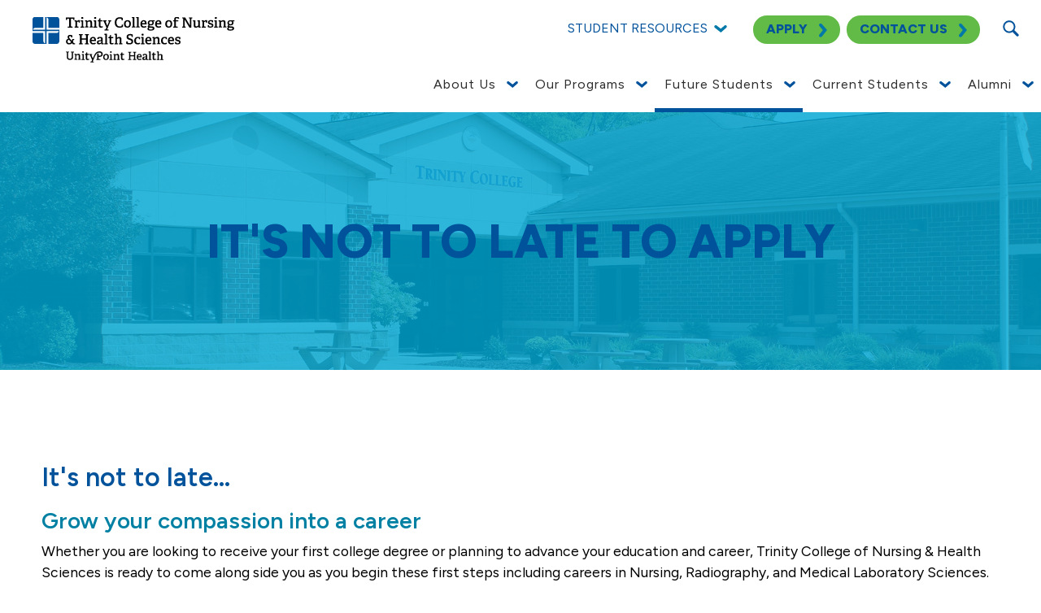

--- FILE ---
content_type: text/html; charset=utf-8
request_url: https://www.trinitycollegeqc.edu/future-students/still-time-to-apply
body_size: 195746
content:

<!DOCTYPE html>
<html lang="en">

<head><!-- Google Tag Manager -->
<script>(function(w,d,s,l,i){w[l]=w[l]||[];w[l].push({'gtm.start':
new Date().getTime(),event:'gtm.js'});var f=d.getElementsByTagName(s)[0],
j=d.createElement(s),dl=l!='dataLayer'?'&l='+l:'';j.async=true;j.src=
'https://www.googletagmanager.com/gtm.js?id='+i+dl;f.parentNode.insertBefore(j,f);
})(window,document,'script','dataLayer','GTM-P2SJSWXJ');</script>
<!-- End Google Tag Manager -->
<meta http-equiv="X-UA-Compatible" content="IE=edge, chrome=1">
<meta name="theme-color" content="#00529b"> <!-- for Chrome Nav Color - UPDATE TO MATCH PROJECT -->
<meta charset="utf-8"><meta name="author" content="Trinity College of Nursing and Health Sciences - Unity Point Health">
<meta name="copyright" content="Blue Compass Interactive, Des Moines, Iowa, www.bluecompass.com">
<meta name="viewport" content="width=device-width, height=device-height, initial-scale=1, maximum-scale=5">
<meta name="msapplication-TileImage" content="/favicon-apple-touch-icon.png">
<meta name="robots" content="noodp">
<link rel="apple-touch-icon" href="/favicon-apple-touch-icon.png">
<link rel="shortcut icon" href="/favicon.ico">
    
 <!-- ASYNC FONT : connect to domain of font files --><link rel="preconnect" href="https://fonts.googleapis.com"><link rel="preconnect" href="https://fonts.gstatic.com" crossorigin="">
  <!-- ASYNC FONT : increase loading priority --><link rel="preload" as="style" href="https://fonts.googleapis.com/css2?family=Figtree:ital,wght@0,300;0,400;0,500;0,600;0,700;0,800;1,300;1,400;1,500;1,600;1,700;1,800&display=swap">
  <!-- ASYNC FONT : load font --><link rel="stylesheet" href="https://fonts.googleapis.com/css2?family=Figtree:ital,wght@0,300;0,400;0,500;0,600;0,700;0,800;1,300;1,400;1,500;1,600;1,700;1,800&display=swap" media="print" onload="this.onload=null;this.removeAttribute('media');">
  <!-- ASYNC FONT : fallback --><noscript><link rel="stylesheet" href="https://fonts.googleapis.com/css2?family=Figtree:ital,wght@0,300;0,400;0,500;0,600;0,700;0,800;1,300;1,400;1,500;1,600;1,700;1,800&display=swap"></noscript>
                
                
<link rel="stylesheet" href="/css/site/site.min.css?t=99951065111">
<!--<link rel="stylesheet" href="/css/site/siteCharles.min.css?t=637800981871510601">-->
<style>
    body { 
 
--brand_B: #000000;
--brand_W: #ffffff;
--brand_1: rgb(0,82,155);
--brand_1ADA: #003461;
--brand_1Dark: #00529b;
--brand_2: rgb(98,187,70);
--brand_2ADA: #55A43D;
--brand_3: rgb(0,168,213);
--brand_3ADA: #0080a3;
--brand_4: rgb(130,63,152); 
  }
</style>
    
    
<!-- BLUE COMPASS SCRIPTS ________________________________________________________________________________________________________ --><script>
    
// IE | console.log fix
var console=console||{"log":function(){}};
                    
// Async Loader & Dependency Manager | https://github.com/ded/script.js/
(function(e,t){typeof module!="undefined"&&module.exports?module.exports=t():typeof define=="function"&&define.amd?define(t):this[e]=t()})("$script",function(){function p(e,t){for(var n=0,i=e.length;n<i;++n)if(!t(e[n]))return r;return 1}function d(e,t){p(e,function(e){return!t(e)})}function v(e,t,n){function g(e){return e.call?e():u[e]}function y(){if(!--h){u[o]=1,s&&s();for(var e in f)p(e.split("|"),g)&&!d(f[e],g)&&(f[e]=[])}}e=e[i]?e:[e];var r=t&&t.call,s=r?t:n,o=r?e.join(""):t,h=e.length;return setTimeout(function(){d(e,function t(e,n){if(e===null)return y();e=!n&&e.indexOf(".js")===-1&&!/^https?:\/\//.test(e)&&c?c+e+".js":e;if(l[e])return o&&(a[o]=1),l[e]==2?y():setTimeout(function(){t(e,!0)},0);l[e]=1,o&&(a[o]=1),m(e,y)})},0),v}function m(n,r){var i=e.createElement("script"),u;i.onload=i.onerror=i[o]=function(){if(i[s]&&!/^c|loade/.test(i[s])||u)return;i.onload=i[o]=null,u=1,l[n]=2,r()},i.async=1,i.src=h?n+(n.indexOf("?")===-1?"?":"&")+h:n,t.insertBefore(i,t.lastChild)}var e=document,t=e.getElementsByTagName("head")[0],n="string",r=!1,i="push",s="readyState",o="onreadystatechange",u={},a={},f={},l={},c,h;return v.get=m,v.order=function(e,t,n){(function r(i){i=e.shift(),e.length?v(i,r):v(i,t,n)})()},v.path=function(e){c=e},v.urlArgs=function(e){h=e},v.ready=function(e,t,n){e=e[i]?e:[e];var r=[];return!d(e,function(e){u[e]||r[i](e)})&&p(e,function(e){return u[e]})?t():!function(e){f[e]=f[e]||[],f[e][i](t),n&&n(r)}(e.join("|")),v},v.done=function(e){v([null],e)},v})
</script>
<script async=""> 
                        
  $script('//ajax.googleapis.com/ajax/libs/jquery/3.7.1/jquery.min.js', 'jquery'); 
  $script.ready('jquery', function(){  $script('/scripts/site/min/global.min.js?t=99951065111', 'global');  }); 
  
  /* <LAZYSIZES>  ---------------------------------------------- */
  $script.ready('global',   function(){ $script('/scripts/site/min/lazySizes.min.js','lazyload'); }); 
  $script.ready('lazyload', function(){ 
                            
    $(document).on('lazybeforeunveil', function(e)
    { 
      var $this = $(e.target), $src;
                                
      if($this.hasClass('bg-img'))
      { 
        $src = $this.attr("data-src");
    
        if(typeof $src === 'undefined')
        { console.log('> ERROR : lazyload could not find data-src attribute for this element :', $this); return false; }
        
        $this.css({'background-image': 'url("' + $src + '")'}); 
      }
      else if($this.hasClass('user-video'))
      { 
        $src = $this.attr('video-src');
        
        if (typeof $src === 'undefined')
        { console.log('> ERROR : lazyload could not find video-src attribute for this element :', $this); return false; }
                                    
        $this.attr('src', $src); 
      }
                                
    }); 
  }); 
 /* </LAZYSIZES>  ---------------------------------------------- */
                        
 </script>
    
<!-- BLUE COMPASS SCRIPTS | END _________________________________________________________________________________________________ -->
  <!-- ASYNC SCRIPT LOADER EXAMPLE | Below example loads once 'jquery' is ready:
       $script.ready('jquery', function() { $script('/scripts/site/your-script-to-load.js', 'your-script-name'); }); -->
  <script async="">
    
    $script.ready('global', function() { 
      var programModule = $('.programs-box .program');

      var setModuleHeight = function(){
            
            var setHeight = 0;

            programModule.each(function(){
              var thisHeight = $(this).height(); 
              if( thisHeight > setHeight ) {
                setHeight = thisHeight;
              }
            });

            programModule.each(function(){ 
              var thisHeight = $(this).height(); 
              $(this).css('min-height', setHeight);
            });
      }

      var reSetModuleHeight = function(){
      
            programModule.each(function(){ 
              var thisHeight = $(this).height(); 
              $(this).css('min-height', 0);
            });

            setTimeout(function(){ setModuleHeight(); }, 601);
      }

      setModuleHeight();
      BCI.subscribe('BCI__ViewportResized', function() { reSetModuleHeight(); });

    });

  </script>
<script>var formpageid = "420578c4-8588-4714-96fc-4e631229814b";</script><script>var formpageid = "420578c4-8588-4714-96fc-4e631229814b";</script><meta name="ROBOTS" content="NOINDEX, NOFOLLOW"><meta name="description" content=""><meta name="title" content=""><link rel="canonical" href="https://www.trinitycollegeqc.edu/future-students/still-time-to-apply"><meta property="og:url" content="https://www.trinitycollegeqc.edu/future-students/still-time-to-apply"><meta property="og:title" content=""><meta property="og:description" content=""><meta property="og:type" content="website"><meta property="og:image" content="https://www.trinitycollegeqc.edu/images/default-pages-social.jpg"><meta name="twitter:card" content="summary_large_image"><meta name="twitter:site" content="@TrinityQC"><meta name="twitter:creator" content="@TrinityQC"><meta name="twitter:title" content=""><meta name="twitter:description" content=""><meta name="twitter:image" content="https://www.trinitycollegeqc.edu/images/default-pages-social.jpg"><title>
	
</title></head>

<body id="body" class="future-students"><!-- Google Tag Manager (noscript) -->
<noscript><iframe src="https://www.googletagmanager.com/ns.html?id=GTM-P2SJSWXJ" height="0" width="0" style="display:none;visibility:hidden"></iframe></noscript>
<!-- End Google Tag Manager (noscript) --><form method="post" action="./420578c4-8588-4714-96fc-4e631229814b" id="form1">
<div class="aspNetHidden">
<input type="hidden" name="__VIEWSTATE" id="__VIEWSTATE" value="sdyzM7eD9RIk6YI17P1FGJ0o+s13Vy6RHss2tbzA5TkJTA/8o/MD86fG0xQkvWPyDK+aJ++HK7u6V8pZ05cD2l4LoOQ65UCdOnT4hyfh6+4kgoVqcmzNSO+OXRqUZWYPS/DfvCqCA5HSkGl7X0K0IWHiM71R+Eghk89mlst66XVo2aHOlbBZvO9XW7y5GiJtK/X3CLH+Am0aagMXXlowFBqqWJ/ggFZmmFjrTcdrdVS29arvkKELiwdRS0/PES1kAtHVAhTI7Fz/Qb1nb0e0a6Gbh8UUjujha87tOpNaAdI9c1EUjmdyuJ06qVp3RkQGo0b+KW5I2iO/IgrYB7vID1hDbNnuJ194apvbpL912Q+7E4Fttu+1N7cehhKfibdG0dWgLqKPOwrRa7ETweo2UbY0G3F22Zrog6aEhCJQY8QXktNya7C5BZntJjQLkq8/LTPs8Te3aJ1O4BPNyqy4aeLu+tLiW6W5kCv1QEL8yPFqRF/66k5QlWOskYslSL/Khc37wz9V/WzZ7XiU4WWWax9IFr0xCu9DtIZMh9geGbkyh1x/PlmLZTtfs0nbozf9hEyLwlVbYcVzKhSs10nZzm/HNa0xW6cauXHBo9esFOaEG3A+vYGliBe76a5OO2HxTOYXwPGCgfH5GUcNJ6vGnT9qanUJgHGzYB4pmF1/PqJ3I9nVYVblgIihFYESZWcsC28Vs1gUldQ8dFzlU8gaSvMuCXCcfQg534c8cAcSKhYW8YnaRZvZgODDnDYVYj3PdWO5a28FntGZbbFRR4gdHUL8stBHMtvtm/iDPdVPhr9NG+Tmx4UGmsNyXm/UU71NgjpRSY/2LhLY+LjY572nQ+9Eruyiq7j4GZtHiVyNEV3N6QL/if6tf/dXXV8ijh5LwKE/5PToA8lwsqZ8289O46rXaNRMcPnTtRTiubfufeJivMz8XUGHyogWsuZncQJhTf3LXbbI6FV5Z0F8RWaflRRLP7dhhWasU9eSy7Qp4nKimYMtmnnIZXjDIqPvshKHZx09NJ0GrhQMwNs6a/5eMpH5p3uQKq/[base64]/rM2WHjnh1BHANIOcqdcgi74+vLdEByOBw2UPRrEDAx/IL2n+6AAuzjBZNX3gAWjue0UujBVLSUJPzCViKLKPECLg/KqQCnrhNES2KnJeb5Jw7IccjrmZMmJ5aLev5kr13UqNIr4A5P2OHdoxDjwjhqLaPVVvtupPqArECYUjrn1N/X58spu7t6xAZaq15EZSgQMgEnHsHQOsDpQMotkdDDLkJxpdsxKpDgEbkNwL31+eVAmkMRfb3OoPZblp08dbUajNnh+bQZLiC8H7J4SiTdUuoYMvBtf5f3VY5krajRZTtPUFirRrsNTUuKZn97wmh/[base64]/s1J9DuC/Oknj7Pe8c/MW4igLKBd3HmqpRKKbu81VzXMXzwRNOJKGEmnP2OEje972C6HBpJ81HWned27vmJu/ZkuaGI6npYOCOQVOYPJ1L4OO/0swTFt3Mg0xLAgoJvIXsp1WhJHasSEauqK2WAMZ19TZoIRHZGyldvg3HTJouGy1uKguNq/c3R3Dx9G7HR8iid3kCK6pWG2cws7D6qpcksbsWILkPnWTzusIj4wHweZvJtCt6OLiqMf5UyQHhu/k0jhp8hn7WgC6+cOISStoZBMMeyxUQHxlVNjyJvk7cA1Iiy3TjIEctK9oIPf8s0kJVibXCJAfJgp1VbnY7qqTXFp0smbxVfhLA5c6ny2YBO5K3fBWosTOtPVXeTPxX7dWeXvW3e93Eme3VsS9tF0KHDYVkvYK5ieP68NgPuZdPa4SxOkQymRcmaL/Zt/[base64]/rb7jZDlAC0F6KsKrW/Xtbp7HO4p3PfxdmXJ8plAOzg5fxbNWIMO9QREm3eW0HoF3Sm3ZPRl39NVSTb0zTdeMqJObP8S9s9IWTMO0J9IuU7cua9TBXN1CToY6TD50VZ1q5ki997ePw/UWkPcDcMipo5mrs+LbNJuSrw2+zZENVgWniTYo56NdwWQRT5Jw7LUOOnSPH7DmUwtA6Znk5RTJqe6b1kSf5LuzSGK1zImzYc4tQujskXiWI42oevD9U3JnrioQEe/2/qJfvZV22pmcbyB2pXCktsmlhMUMixKqEK34X93BiZr51SaRqwBBjjq2asI/fy1CUg/19+iQ3+PXJoB6syWbaO+UUx2pojqTrYnzTHd9teYq0OnHCp8hNUt8jhrIrHMTo414FML7rWhTcdbVGvC0TwKic67rO1YY0iooEfHXjiGmNpzCWIWOZtqk8DXxiIgmY1HbypGJsR+qO1YuHeDaV7vIHleFWbWqJCZ3hl/tj2HiCf9SD7CHKx/MXD7vsSX/sD1hd1OrUoE7vxIXf3XFZgSOE2asJLmU7nYEUItXvTq5UUskVmvghHeXBuMJkUMEvx8GyRv8VC+4X90kOU2H81KvuhWqX+r/CMxWg6MYKGs+2HeARTM4Ebrt+yQiNpRN2dQ2/Nk/psgw2CJ/ToFxQKSBRVXVZTkgNhHQ5TsQKZba6sbPqiz/FDeU9ZZ/Jy18lrUU/z4W+f5FYgCG7glezXwgEatbRykbZRMQ8KzpF8naaoTwd/xtq73bu0KQ0O1TXCbF2bVgEV89qdTV70ASnN9vMxB3vggSClyXThe8H8/lNaNPGBNtYbOIaKbSaODjaHm4efTqna02L8PgogyvBbRxnnPYf7yD07GFShmzGW6pcIbhnqd2sI3SwUPz+L04K0WaACCp+KVBSlHlkEgyB/J+614cJXeSqQMLsudh2eLjpsWSw20CuhoOU87/xBPNdMwdHFJflW9zProZBwKaCRM5NIIWmU+F0PqyyRMLXmHj/76+3dYESGG+KlOebLGEj7SLwu/HVS1/mQqMMQzlTMmmiHoTfXXMQpsQY6k7xJvTt6wwD3/7vl6ZDhYAMuwcLStxjOw4x0y+36UkayfyoEF/DRXT4ZuZF0X9qJ6NmdUHneJK5o0J14oX3A3+LYSy86Hq2D4TgBHqdPh3ZXgPl5OMUUSwqRwdrt0mcqqS51PTeq22LTmmz/HsY0t/PS8t24KkLFrkqHDGhocKrmkoBcfobHpIIzi4SLJxWR+1drk708UlvIJF73qtwfcc0XG2V1HIP63zvcEqIHoGv+WrnVmUJRxeS2tM85HaecEkt+3mOZhEZ07nIJOkcTZ7CHOB6Ga/nKxwy5NTRoG8Wfe+vDBqmAuzLz4doKjSweSwaLwAv5Pgh13L0kTgjQRIw2pAqGywcL04OdbW5RIm2FwIznmwHTkkuJOQT7J2IEaW+2BpHK5x5Gi8GXtj+uvLHpTeGootTQkHgkqBgNl0Px6CTANY4vmT7kH/SktRKJkBApikHRERofbMaGo04GENq8mnHlIhSzBhMsKD8mb6EESl2qbNmfmKD/xf2RqvnnNUF6UZoYcZfl5wZFFVLQoKCqKAaXcST8FfwMY+NB0C+9cTwXW0nxvxPpzbDf1Xk9cNx1dw5hnUEN7VvpXJnsTP27+OLzFcct4Smwy7K9S8plfGEjelpfb0nyDZ/ZlO4KQWyuJupNS3gnMz7jo0Mn6KH0cYki43H47c1ovMfjEjy+3oUgn1Df7Bjz0r1icVvrhQxL3IZnwImnTHLje0cARisKrzyD5XejzstLm1my0XX72PJsGrlAjnD1hRUYJVGuvAN4EKEnYRvpXRVd16J1f/sLrRRQin3nLNnqhkp5KHoMLMBklcN6Kz/OYJtrHZZJMf4zbqi09+GpmRNWyzLpn8XN43p3EUmLT+f1NRwCAIfX3kAs55tUwUbXkhNYEDceFGupkzugwAOe3QwHzDn4jgaVPaUEwkQ/fjOe/TpdHG5N8Gf556wgGqTiIWNYSvjo8c42iOw5dlNGQepap6PzJ9ID0rBhMsmWxDm4y1NJoN3lPNg7urb+WaLo9sRgFg7zz3HvKyip1kua8WMQYRyvWscSuiI1z804MvL+6Lc93MIelSoaIm66S/ghNByHjb6hTtqbaFyhFZGf0VVM8bYd7XYJzicrzmay1RFXYp8WGm/I5fPT901LjKFenkE2ysyhE8fChpL79TyKOcrUzg2OD1GrMlIDy5Wl/NzMejSuSyT7WUXkqNHWfC9aNME0WpTmPPtro9ag7O7Zq16AVCR6rMNp3KXyC8DTfrXt6gFD/7CmtQ10nDIMzcY1OzkYs4hnRaTXq9YEqsKoqrdq2WnjnDG2+aYNl9ZxdEPsrU1rGO2+I0SRsT3TzXynabsbAp2gmBMf+S+2gf2c2KEVqhdyUEZMD/MmMEHyqc+xVQ0Vfhu8u7OwtvSoHX1DkDAwvY1WA7K01v0jjo0k+CD0EdJt3DmuuY7q8vCwPRnPxTVYuTjEOw6uvFM0L+83T+lxDH56LXvztDjs/a0BZXSBLpr9bV8DlaF8UW/+I5AYi7z+8tIV7131BBroHzkmdGAQtZTGL/qAXmZ3NetujIkfPjBy+nwZHp0KO8bnGWXng8Ng30biwQrw2JF6aLOPxOwPEm2zNwCOfdMSEi+w8RoTPHs7Q/giv5he55q9OQGlKTKXGF01sb4dEuo+IrqUsbygzK4kGv0s4xSkMhn8okjaHvDw3zr0wLBv34Nf3ei5Y0xxPz5UdvBUKAGgkra9bjIpj887JeYDVmrgaPcNRfqz1VrRu2/AnMkFWQ2Ozo0C3G2TulKvVJEMzkCJbbSOsHUE2uFDT+J2SJY2YEmCg4s5pmuP21b+HQ+/6odVci0/+17Sp+iiZ2da2INbSZX2/kZa03TRe3nObxd+FPBSindf9Nc9QsQ64/aIydGtLW+v0QcHmC9dGglNFY9z4xo6L2IiAT7UKH28o6YfH8tRGz0p+W6/8v3PAarA+cJEn2sa5NIIxYVCsZrGdb/pDJEGmJNfnlm6M8yLXxBuoz8pxzArztNZecF+iUj43m0n3wzEs26MAowamozk+fONIJ8lLN1dc/WnJY8P7Y98GrrQnpfC7GQuxKq5LAecv7dMz+oZWIQb4kNnyx0ABTI/u8n0M6H6u4szbWEmqCQWPW/EL+TYAgcdhgatrxR1OOfplL1y4KTKq6ildMmzSANjUlMGRp8A/Pl8BUaqOhmTW9L9dKkFHlw4P3/nVnJ0f3Iyyjy0BsPHJrOeaJaxPhHuwnupXogXRFRnGPXDb/0Dri8d6ZZnQyiZxJWoe0e+l2VtaNtmnkk/rjcv+A3Ixg5VVFIqucXOYoHA7W//hgM+5DlgSwOwMb6Bbv9RHl8qPYNXPRiQ5pXu/uO+V+OnMQ51KcWi1OBpMHZvTL2PZkR25oxJYcfWndyVv4MlfgQ8URbal4lcmy/UxLWe8D8+IqNoUYrgilGFavyNo7VoaVHTBU53m/L10QkCKh1Lg/4e2UZZQFhfrlO5QBNgHKQHBqhbSjmZteRczMhveaN0zYB+13ex97XsGqNFRSnj5eDt8L4++iKFf0AqLZKp+sMMFc8TtCLTYy5lisWdpvJe1FP6pFMAWnz+UO2Q6VJyP/PmzCrIUFLxfwDxn9hRWuC0koiDXGR/[base64]/qGkm0waQBExVFTfm6Wx3Au7nJrQ/IeSLSFpMttwsb76mYLoa7m1ZBrpk/xHVimDzoJ13CHu6EY1PNJa2DKiP0LUOCrFaZqcVovVGvAYKwEHkvGN8T2GjNofDYR9lYqCrQf0p8sypGXsvWzdtUOQm4gjmDtBBP8+WKKm71xWZoNPROVQNNjo2c3jk34JbsYRqwJ5ZclrlgyLoTmIgSTpSQ9XsAh63xuz1oCzC1Jpt8jpj6gQ/JLrHDa8SllCTXfV6Tkw840Y8SBxbEVSfAA6lPEBhFzR2XV7TBw3P/BTtYdxhwzXmdKUnFuanLaZIu2TNtDqyFm2kPCEHniXktFXB/gB8gemPTbMSQtydRMu7vJWuTMRSu1tTl1hpm/[base64]/z5+eklTSBQBC40nwn0Hssl6oq/LIMy6HN7EdsdAlzi0gRf7/ZkO2iXXn67Wi+zCpgBmSzyOBhK9aDBsyNjYt57Eb5SLYiw/dIzegQPqHkSvZPmYlxF5/np1gdkXgj0O7AYfjWZrmgwyreS4IZI72ZB7CThhfNrSKANgOcDq2zZGSUFgnbGgaEE6I9aIGi7lSg2eO9xbFLILKcnFIz1H51LQQZzPa4+LFv2CD3Cy5OYHQLK4yMe1b+qiLrCQUiuIUHEQZ+TG43apUaYgZvNZ0yZD6SYsF/IqHe9TqSCHE4M1kzeXzOYSwYy/7G+iN9+L5TJw4EKKX44IVac9SNyWZyV/j4FML9Nt5NiQBF2ortcTsP263K+0XZ4/Hh21CdLrwLvRcRqXR120rLEKMQmloZRrEYCH+fQV64S79O87gzCt8lIcd9dV8H8Bq58iz4xP3RX2qSwEOl9xP6cRrsZ02C9kSAi2LpuESIx5hEOg1j/sZtenbIstdk3OOTugG1Yq3kRXlyNrKS+i3rYSiV+nVqMTPWJLH1lruu0IUCElm0LCfyCoqwMwfIKy8LXi2KI6nyt06//6+jQEloi3EZx/NOYql/WLWaczaCqZP0T2JQeR88io49PGmbYY5IgvH1exIpOZKbo0bGuC/1+gBsWFQ8AyTkdSsQ+4sMC0zAuuG/yOLvZpO8y/Rn126ixpP7taJm6Mj01Qrblg++ROMxmuKRJbj9TSEC8fYzVOUr24tbW4L28ZQmHuOyALMeCxv3uNtav7+PaN/sWkGb3R7O/bxUXUL+oup/WpLEGJAsAxzpIBifM1RHIeimO6xsRse3ZctkhVvMxqa07H02oOo4PBZm4XbidLGgIZ77KqAjkrxZYeXdZRbej8rjd/c/p06etTKVGVbQXhfSjgvGbcNhgOCgm2L1lYa5t6wGAF7oIE71kuiddzB/wxsw0JbfY2ntvx7QbgN+H+zN2Z6dUE8lC8Oed3ee4/NS6fstm6BYsipbuJY9TOsYiVwPsOJAmtZmn/Qf/CDx1OirZ+/Uf2qzPQjIw9h/kGJ8EgIlCesBrOrGmT8lXgY7uhmbwwZD9HPD85SMATqXbt2V36IamHXjHTy6onTeiZTSsBhJUdhYwCSerDOaPun4LgSFru/Rz1i1Tt7ebBwPu97MB03rlD/p8sZRyLR/zTwvBOuq0A+zr03qjMD7W6O1RztsoC4z3H6qnz/TgWoQ9CgT0OD7tOrVXfwNXi2D+5IwLsuHMWcsZ9PXahknmxpz+o8Ujozl/0dhuglVtopYlaFRJrrY76lOBZCXlxzZc0wZ1QWw9ZDFl8tj/CaOEbAzI6sMCmpZKlHQEx/0BoSZhULZAxRpg6fhHRdlTUGXaKJYcxXCTG81vRh36fzptZIBQuobLWBpGo9jmhp++daJ8x1dn9uMKIbyutFssEiycwwkElvQ9lImiHXn7VwQ8EUT6ze5hbnG+ZH3eYSi29D8EfFxCUsrMygmMb/Je2G3rsxKrtt5tmrfuBXvlp+mbbYC2kdKQg3vB0ARHd6AaTiaHZmQL1WCd3OsjdD4Vh4rDFf//dT3y7v7eCuDfjWCmntZ3yqnWY7yzWdF4zpBjeSDPm15yU0XWNkKtM0bGkHGiEUZ0C4An5jSgD5cQGbmB1Jy50k7UpGNvPDydnODY4Q/ghMHd/31u2veIjwDg99FxC2O8oOaKxU92OpxqVqsiyAmwtvg4CCGqrneXoVlHXE5ntYBFNUHkwPIC2puUo/xQlRxqAw2dONCparvIak5hvMKLsQmd+7bERDBU8vGqmBFuyEMROt6FNh4ge4xWMjU3wwmgrViznDdFPTtol/66PzDN5BFO2drPeNUnokTOUCwDmFg7j2LocO/Jt29+vQ9Fhs8TjEAoepzPUyRGiW1x5chk8xitl8u9nvtI/mz0kswvMEE9fUOEyg3uyYwGAU8LapNfsSqU9nvvE399eyET2yzVRwq/[base64]/7QRzJXGcXWZyF7I/gtZJchJ/DZmN3TKonafPnIziNTWYhuAFNNeqxLQzfedGyyY2AwFPP8t6rSktzOA5oQ3AKSywFm+ehIY90e4dO2p0DmpY9M11WwVIddr6uJ8IJzpD6XDF0w3bZ43F9gMJJT77Jb5w86aBkah0lUlx9Lofv7n+dr48o+t0Ca4a1RJ36KRwSxZz+llZzdCMC5fpw84riR/qcnYor7KNl/H3GHroXso7LHSgDFeP7FGyzBZzVYc2aA0NTv8JdJqk5RVjuN05C1lJX4F1II5L1GvYmFIt7TLRRrW3yuW7Kl5wgcftMFscBSCFO143ps4SGMdQyqgwiqkMN0FqmlCZiHjhJyQwcJxKAtBXey+sdUj4By7HTf2IjZhPGpe8NXwCj/I5xXGr2Hg+rDkxKYSkGuA8RRogmYs2JjH2WblGXxtOSK1bRqhFTteua/rns4uadnXjXI/GGY44txs6OyFHNLl+3XQINo9SFLDJTxcr6/lE+2Yiw7YB6Tto1yaZnhOVlwrtelO63wG7YWia0QFnDhT1DnYWC0q2CEz47+sSMHXmZq2V4zBC5BiRvpj9UjSPs7J/SLVHu8dZGoXm8O0i/6sGYcuwIbPo9mmoa6NVNSctmJlcMz2znlv+VmLtWkQAacWfMAbLoscm7naIbduGSHrioc4IwH+wIDGZy0dPAuFXisr9uhFk0Hhh0fQeg01vR721glTb8HhgjMD/PI1zTun09GDt1xlAdYxm2uKuXUrQnbmiUecu91wJ5BU38wPPel1noNvpUue85FYtyOplH4UlliNsaKW+6aedOD9Ou9dkJ3qAGMnIfomV9WDXGu5PEG4HjJQ/yYt+U/RDNhgV4VmVTnOwGtbvl9m0+W+CAMco1EoNUEDACnZAD3TNqL8NzEbsbn65GE0chJeqH9x36FOKXTdfTUrfpkMIshn6RJARyZyFm98BdJl7WGhT6zphZUFF0iUg2Rvh+XjPj++KYP9kxKQqHG6C30Mp8OCTd04+bxXq2Mvmlo3oxd5yhkALvWF/dQFuqTk6jcPDruTvfq5Njzh/BCDUCmlahHXoS5/NIIyKgzLiWZxVzyeJey0jkChYYvUv8eR56ll6qSwG77aMRlaHFYfCNGbyyORB2T4zOZIcSsR2EbwZ7pWwen85Tog6ph+C40dvHBkrsUfnneqISzZHGJBu8/jkO3VKmdnLFFX60Ck88swXtLuzTSPQ1N7/Ec1HwKePdHMQFez5qqlipnh0+ljFUNIt66TgJnI3vSZ/XcAHNGn7ZEunOWEa128xH5n2F+aoRxsQaZEOQky3Y5uzTTNcdA/zrU0ig+3nTDH17v7MiSOoBOIQvIWFBfnnPOGgpmZIQEaz3lrmdnEt8RpoN8vPdTy4aHUEy3T7GbXBxRlgxh+zXpiqLIjQ5ICTUqw6dPbD3G/aEEKe4GvIdFuTOmKJd+AE2b4qxI6eoQKUhJR3wrfWNLo+Kwh7+8kfrj6Oj+vDteLDRSomvaBueyPzQ+j8qtHmopKe8YKBYW+FzKooVi9v4y2Dqgxq9ZF7cPvTGj7CcQcPpjtyUb5Io22nnlEVlFqKGjcE1uwVvXaep5FpzZCLqqaQp4PhwZfzCVCV/6gjLfZQys+oT6MrKKPs7WADz/rc+Kcyhth7yQ7RtsH267GpBs9iQe1ridmSp4uD0AdMga8E1bLEhcNJMuxDh8204zCeEVmxvdy5AQ5Yz9jx3/rSkGPhNIcsFd8hM3Zw0F1jvc8w+r783pxdJX/GT6vq2gd5dIpqcT6hpnNFeygO3qd776vQmUy+NqNTQVfteUvuLsVpVqw0nEP5JFvbN6wsL/nEFANaMqFBnF4pyBzYdzRzanlHF3xaCC/mUImDgdzwMPe0l1ilaUt0VtZ9eRoJBwT5zs3IXQxSySpveCxwcHh63BR5njZC6bOGrbMkfglcDlh/4WXq7INuCnw8OXp8g3KUMHblTkl9YT3OP1w7TJ8MGmjGi4mTx2duYTDsuvlE/V9VyC/RJ4hFEORZYFqXwkdXSJApo8V6Ri4cq1PsddrSokPMCy1s8VxJ97zq2MWbF7y8ZFoKbim1l+lfb741dEYUce3iX+51ZRee1i2E78Ctxe5yq00/cAG3C6r+ZyB1um5TgCeRYtPx3jo9Vl5RXsM1i9OaI57IZb4qe1+m2nMUf7Y5Tp7hNTRGVkyvxuvNJq1zgcY/Grt+vDVORi6QhHMBqhEAHUgDqusMhD4T/334AQcOQzMGAqvHXne+ptmTlK4ceGEOIR+X6f94TPpl0ims/4rayYOgqtbchfGB8/5CmJCAlnJaUZ21KVP2eRX9lC23QR346j+ozPUX1p3/eug42N8EiviuuEjI7qldUstJGB6OvJZE+hXuhmUssKvK+kETxAK1jmn0SBmyj9McYj58x5kXBcw3TxGCkjVSXP5OhHCg399lC61lqtSPDLbANR+/[base64]/xtPumXdRTA3ZDlnGqyeRBCnrwbXh56wxFHEhGzLqMHQtYx0Idlly70bYuTupP/MQ956G78lVCv7/2b/[base64]/MFifgB0fDKHWXG60k4mmOohobKcZU5iFF6Jn4Q1Q/h/GyHR4iENOyfp0xnMdWPcIkUGx0k54o1PuKEgnOzbNzT/YNAcQq8EV1uJf1+jGMyWoyimsFEAr9J2IZcQnBMwZZd7LvFvCo/nc1aBZ2yX8EN3kn8XqIq76nQVmYtFi0+JBZuILxmf7qcHEpjidjNajjFEFn/VUeESOgGB5egmNzJoSZdJklphCTdOyLBaa07iXAwv9wzgJ4xOBxnNn4ykGozdYZCZOQWyA76Ge6xQTeuMieJnpWE582czBq+1Z8iuljn5lcNqnnnOx4V9YcrLGyXJrLGKIOl3VoLbaJbgFz/H/awq+3Yj3/+y/SK6nOXU4Ew5kyy5zcndjul3anzLBETJ8r1FXJv9tRPzJfAiZn54l8H2XdQWzdJo3IMN61kLyqsZD37F2XQlaPgi0Q5bfphoho25MDyKkWhVT2NY6GHO4OPasDJgM2c5e/Z5SprEM9hF2pzdsGjthu99B670hLYDGKzQaxjYnQ7btSDaUr+PzcUAvwRzqQR+Fci/4hN9At0Z5GCA7S3D7qKD4mw6ZP+dbviPB0pdvrXXbMclVkU7j5eUVFTqLwoJknBCM0E31DcRI7lqqvzSdo5pzXhiTUP1vcArxk3oVPNvul5rj6Jxoue3fipsxd3C4xTtga104tG/AvasTRlI/0W/O3yXcRWBI3KPKQxLUBZJVrDKclvWoCKGvW4UNlB4fv+w6vUMIi9pcRPVtzYiWtkyCQAaiTjt+hC691J4F/vYVo6EF+Im3jTgAWZdyRW00AsvCkzyX7qV5/X/HJqNCrkzCK2NE55VlKTZNVWKCzKo86SwFvEMmy3GFftmEPplPu8laFKvouKAiCT6JCnuEH19rBNgoUrSgGJqHzhIqfDFICDFgI8deuz0B1fDJFnNrz2zWh8uPyzPfbyY8q+hd2xlU2Qhs8ILMhsYvz4XVR4lawnJ5xtsAPgWJT5aMgceJcKq/NZr43HQ+L0qjcELdVaFaD+PW6O8EkWVqIwYdyh0nClKpzTHnPg/t7JuSUY60QvIKTzW74JV1YNFdshGcUxA6H5ipHmq7DEdbPa/cCFtXbmanAiv3C6zyLRUGu3mKKvCb8IZS6laOt6ndabFeb4VZi30ZE2KF9joqRobpNEhulhPPq+ZlIcfH2K9GA1Ajgxj9hCsMoQBqpwmtCpZkYHvAUqn27hqvH4cQb/nSGdMosTo3yOF0wIkmfF7xApTXhcqZcZyN9jG4QL/de7MZo8EsLv7vwCXvjB2znFwRPlvePqO9fKLH0lgRvflUD0kkdTzVEli6DBHM+PZbhUQwwNZ6elUMQgjZIYKP0qqLdoaOm+DYFjSY8jlOgZuIY/fBTZ+CHU41cqc86l8PmpVSKZO3sVJ/VhuEL35jQyUcUBvqVVnbF+11HgYh+sMLkc/DZHP4oC2HaxulDZ3ls/xaLwFWPWfOUdsq7dfxYVXJQ3oRitjSwX2pqqUZJtY35GpOjTIIS7+IATMjNoysRCVM+YL/Qw06oUOBVd8CuFYqQe85TClnzrhwqD+XRWMMRz+d/oBhr+vffvwM1cRnkwyNHHryq3D8Ywn+Ayeytg8V/0cmu11i5gkFCzLM0L2IbQ0S0NcKvK7vjYdlfljSS0x5l/W25p4IjpB02nF9NAfspezejBocCX7F5PVTp6/7F0pVrHIvPFFypazTOhKo+fTbEnaZZ150Jkx9kRHoDgTjCk/vMsgjaI0Q4w7PDbBEgj5ci0P2vIvEMkiGaeXSilAns6rKGrZU+BSx+X9OLqF0z6AEGYkaUZtq+OpZaoIvyVWiCQT7KSHeR1myGDzuLxby0iqcOUtgJ7qYekHEx2W0uy9q8CKevCGVXMiMZk+Qzg/HGrvfBCvmXXIBOHCe1c1VWMx4A29XNlVPPZ0Zs58CQ0hWZt11qN/[base64]/gG2vK1N0OA9cjZxraUuEQcf0SQ+jY+xHf0cK26fHhqRyVizkyb2HlK+VJSEX6aDmZfVqD79pOxZSlkxP0+YPL8WrAG0M1nYWEVfslRpVRnahSmyMFgonMsG3dCaGLI8NlLWQrIWOUN8yXyAo5lJFcnxx+rfXbHNPQbQME5SkxHHU/VuoeDVq+tT2SsJBsBpUbp786pKmSxRZ66HnPEaCd7A/l8rRXLmuT+kRmtMh8NWUUOLRXK+QKOsWvld1ZaxyYYykk66NPG2IH55MGvx566YnrhG7iKaX/tP9D5XFrnA+rYFOkIMrE+VWzA7mKKPPoqSn0db3MyzJ/NhfhnTiJvDsIThAm8D1mwMUdCUJMR/ndAtjw+l8pGTVGXrfhsrJkSJsM+YLGVlyGuozge0IgT9Zp5TasgaPNx88O6gUpMx68SBS3/[base64]/i7K71lkdCp9GChfdcpvBDrAQquC0QtVAD2h+TtF33dZCeT/[base64]/QHZ/JiPbOUyGOQfHO2S/NE3I/ZvS5rBNim3mXJm1+Rk2Fj5LU+qlJ5XlGL3pc0iwG97cda8mo60kLcNvqAUe6XTu6nZr4028KqUm0h4zSaUVnnd6dAurw3txjDF/ZGio9fX5juLulyKqhr7id7iydaC7+uRDrKjVBe1VsYGIEkqsBTImm5WojRFmzuOfHqP/6BE4G8R6RkZhm9p4HtO3wpdNwXZVQFQyzr6d0IylPNrG9nEmWADC5SqpdcB/[base64]/wQNsN9ul1av2xytgDI4epo0pQGVCutsBh/DuX6U3DC6ACILTDU1EqWY12q9KCXpj/bPObzeUz95S9To3lKTBekgemQR0Kf1rEnh/G4WXFnfoIcfZT61jP27IQUndiavW5/+LPc7C+c5nNtZ+H1055GC+olllMCnxsAnxbph4q8hurp40UdO9t3A2WYRaiHNe6UcrX26YIaKAZ/UQE39wIXYOKeOkB8bxVGQ5GJiBh/Rg1uf0aN93T8eHnzvqM6XCac76TT6cyzEb0asoKm2//vxp+4JEUx9cVQY5edc/zKF9nJxWbQrM7vXB3ygUMUJYDzF9SEkfBJ5SiAeg3lnYItUEVdRF3tGKWDVCpvit5ul+aTni0TtlRWEdVIVV5OvYtBNCTxz+2Xb3UA+vxFUMohbWUTHwP19eEai8JWfSpKo2IbMaKrqZGA0CgV/Fs2TeuylBU2OGkXkWypjlZgVpF3f5u0gxcLU7GbHum/JDka4rpnmZ3EhpIXdhDD1aScAGM3oLbzJBn0/ad9vTVan4K9zEHLHZO+YOrGQH9JRtggp1+MWcZ6kAAruMuWe8dKozxIdEEZWlXtKdRZ9QacvicfwtqM9B7lv+ddE9Aw7beltw3xWX8+HpigVb+/8bu8sCzG5mk/K2yFprKiqYfAiu+zTPtC+U+tWGRDshNXP7oApwFUhaQ7Sw2Xh42IDCRTu5KN1zKkTUWg1CdLsVCwbEg4Pk+7AtU+CWb0tvjgT5SsK/nz3rACXkveWzy65+JBt7bGGkhCFOBPiz58HcpU6mOjgzwDyhqvn5Rp6M0SAd1DDEFk35NH7UaCZfXeIQYpUmrTfic7edDPJglj4yscCWvVXyFAcR69g0nayN3usmrUwsLrOD7wI6nL4WJJX/zm6HNdErB00uzQm0NfMCOPKx5PL+JwYG7y5/a4yGhRUJkLAbZ7JJS79V3SAzKWH2Ef2GfjBgCFjTgIBWVhlVlOUhV8WyDprZI+TPYjhXB+P4O1gYXIieWWtAn4dBTVXO29rAgbyiz4zo5u8/oxdAj6U25xvzhEvmky4FLcavJA+2BJ2AgL/7oG73eJBunFEbTbTxT2Tj+9j7OXSDtbJrqHGF3YYb9O5Hi+aeB39ENSJ0k4XOH5owf4TuYCi/yhA5sNKehC8SY2WtbgRfe6lL2oQqXHLe99cTxq6z+mfp2wKdj1N2DmUbBOiK2dnqBM9akYFo0gAFdoc2/nyoDnzCwwHHV5kTl1fp1FlyQRg1FgqHbxuSQOAfFhgIhzOGFqEnXz4S8WtcC4MartieLCycHxNk+/tgN4pEpZOiRQ6MWYC3IvUxDD6FOnARCrWlbCDu6KgKNjr6WphmwrHeJwEwcWSQ7JRQBcWf8/jgChC2jMoCumncj95LdGh61IvvBH5VRBsyRcW1vlWvJ1iKQd0QMOD7nU/wr3jTdxaeXTv7uiqJ9S7AbydT7NB23CsgL9OzZHZR8fgq5TqgAzxryPwLL6oX0bF23DM1MI+AOaED0b504LvkqlIPaq6hFEFDlDka+wblOHA2xSPHX+SPR9f+hasNgRS/qPw6ynEP1C1rhHwdJKUNXc7yKHZaF8bUdeaeht4LtYyHoXaBuMgCSZDaJNwW6AmjTAHdSR6siC+mppLAFymCnzJ31D+QkNsIRf2xIW1tmruQ7wHNj6ST6c/8Dlp8FWYjMEZ7lxmwYSHfQP7M4ce2ZstlYyDqz24yBgcTA1W3M97kV4i7GWOskKyJGsEPmP7rC+o/qKdB5ypRnQJaJD2tryaRCuU9eRCkmG5RG8Kpc3yg7c7MdeMAILp2EcPKoTssQLURQJkp2Vm6J3Yh0m3YUIr5o1UR+z6mshmZAIzviRoQs75mmSIDF2542KubXPCS1iVpQ/RJs8Hsn5dFgMbhfgKGdR4Lrs6qiisRZOBqUlIe6NxIs+Q6Yn/3DKlNilPVTi6c2K69PljYzQB2AtOGoLnC8o6ChVCUJ5UGvSfwhWm7BJyK0UpMNyQovT+Z49vFOqXgmfnVW04nfIRFbNTYZ4HQ+nyKHODm+ZZUKNPAUljO7afaABHKsTETBkL5iWGgFjTphD1OOlei5/yJkFnZdvosasjJL5vdW75/zcGCxhTW2jGq9LJrsuVesTF4Wsh6EzqOu3C0MsEcsbdTbtOK88KuWQKGYDW2CaJBZylIJuUZVgsDSJM2+dyDvZK3jqIyv61DGvwyLfPi180stpVse9/5hWZlzZejpY7Uo7TkhMcWq0p7MHxwbU0bR3SaytGQzJjL+n7Pfc1+Tqm+/e2yzyZ1zeCwajj2IrOUr3AkQGN56brFrn+tuKMGGhX45Pc8xNtWO3hqEFdtVu2ROQ52yg4ECpF6aE2nOIpje9IpG8qvU1lO0/0E6MrOAMPCUvjDbtwAWsv3hNS9uS8ysTSSsvMSvUXvKCMd/flLiuDx9PH0SgQokc6qFfRlGpLPlszQVpgMmxoEbUamUFPzXCuRfOlnxxuFWlipdZoEaI+Yk+Wc2GZYvWLosTfX/JQqQX0cXr5UG2lD8RlXdZQbR+kVHyrrKn/Gf7WnmfgY7qabU/DDpE2hqDemwHclbqUztCu95arSCXvLvPlAZuSdFRR2vwlomhs8oK+EXcaSsvCrVGaB0tKdua9yRhGc5mCHHFAYpby+qfj1ptDS8F8SO+7kGEbwJM013MGINhLCqbtD6Kq52OjPW9YJNE8sjGLrgzkhgN46s0CQcoP3Pc99rl0Y+wpAPi4O8TpQBoolShEYZEkQjE3/lKv4sG6sHQEY+zkZ03hYz8LLstbeUr3tHO/Nkh1SlP9YXeF0kVLa3atBgO2P126qwC+8NPS6RMbk++uvKnI0dGu7e+HA4u/kxDchtyNRhQ0IwbdU8PlejWkcVYbsYAUhRu0Ws6OLegK4oE34gGiq6Hkmy9w4WvDFfPbfR3dJK9DUxxFGR//t0kEZJfa/6frOnsi3pzzdu65/HW2UE18yAY+qbOQpMxfWDOuS12pMFqw5HPEaVq6HwFDGX/kkasfIkKg4w0fTj5OHuyVubTt3e03iAPXHIRThvHKfSoP0RYi1a5+KIpVSu9Iqy6yQdTJU9p9VmqspNQwD0FivF3lma/3GNXLFdoE8ulYwMXjcnJLMGCD05u/hfwfjFIl3PTmIB7Mczeymsjx3GPQgNhctW2Y61I2i8Sv8UYaRwlIJ2QQiCeYvSGcAGpJLcb/O2hSv1UhoqTK4ZuX+O7kb652vqv+jeqo8I/rDm/svd/FwtjoEFW24KanSSy7XjqAWsLAy0oatL48RZ2DLNh5bQ8d7UhCb4CLxUqI9/XhJmwHujBpbGD8Qgp+i9bhQvPMq7aIQqk6KSxaNH83VWRq3c/AAzSmHrQDa/KYdWg/bkMDvQPOgReVn+VAICxp9t/xgasQ4t2d9NI39qX+Q0cbXnyq+SSaRlYIGzbMh4dQ+TKHSD/REllpx0X0i3T7r4DCJfCFC/i3QpAn3cT68A9eN44G8z01fhmXSpMugVhYegQDJQEIaiUo4PMSNbU9EY6OvN8BlXriW+1R27Ddz+BMx+sVyu0Sv7hIqQ5XDjducEOXetAH7UokKtz+poPewCyaghjzloeEEr4Z0cFL6ZTATv+g66gtIGc/7Yci4w4tnk937BpKKi0An0W0VFczUKzE0xtwTYFHsdeRxX/5qGP32XgMLQ2Si92rReppjbQHi+pI38bjOdALBs98GBpHxxpsFLG7HUuKrXG+2dn4YhOvBV8w463pj2fLa0JXIuPKFOPpK3i7vZyXgTc8hfK2oYezhEHPaXc0vu7I7wPFKlVTb/bQ8XDCjGvnvnrjdRURXbSWIzS4d6Za4F3iCqg525dFLm8irERBLG3zBNHpK3+P5b0irfzRPyV+uiqwoVluXAfeF9ONYP3JEqCZ55hAKwFsiPTFy0FJd4v2D2bG7d/cvod0kPWRudOhReQaAXK2EQe/8amFrUPx7x8F+GvL5TNq+ALzdiLIOPwb4xvBj893XZBRZh8+O5BrCov8nHJrYZkzykA7r03q0/VohV3vOofYqxoP3JGFXgY7cEaN2GSmttQECMnXQs7AJ5KBRW6EEODcsyW++9DdC3hQ+V+KhpDsF9hfTvH1oB+B9GkyZ6OjuXyuTixzMZ/8Io6ZJTC7PHATaQaI5/F2xLswTsN3/1HUGj0pvqnCJoR6EqFvWYPzrw5uVdTZlDSXEmBT1zq95mpzMGZ21JCThDA3TVdEtvvWwMmhBil2/IGS5o3pS9hf7Z1/yZ6ef3d6nRK5+FIBMYYM9IgfnP8vyZZsrIOYiuSN841MKxH7vVLjZjK/3zPisnzlWF2S5tskrqNSTkCUb5sZZ0M+SLJpY/wHqspcJ6NrbmO5dSwuDEq5VDgL+OLL7bQn8YbJi+y9axP3hTucu+8weFx7JMOVjabEsOgg8trFEwP8fXNMzcyp02tbGBX+4hVhblnXpZeoszdOrmitloZjt1Cm5NAEun3ZsJ8W/8pwGxkt8d1jTBt5hVlwUbnAlo3EtpXL5uYghuHPxzQvV6RLvAgPrVfVzPI1yOIHs5HwGAC6hM6W+LVK8X7ScCULnUffRVTbgEWqj8KSQzLfuNLTJxW/mTWGWeY6kxYxXGp6qfK1vqltbUlBiVCGc0jSLqusNouzge+einNSMHKSxCMAP0S4Q6f/w9nskOcZyDFqTNibTxG0AHtLFzS5lrGTBqyt9TwSKvrIigvXrQz33lIkI9uIdAlLhGqATLyVqvpJUBJR/IkCUZH5lsWqvzSbf18XOcd5YZCuLCB/gQ3I/sp4icf05jOEiiKFP9BVxclcg+HtYo5CtxNycmWurBoZg+Bnp5ub5swB79XraGLGU6Wig2HQntXxtCkQfelfcg0MxfcHlmOOyowvrWq8Es35iOafu7IDwuZV8awslz7bw7sdGC/ftoaoL/l9OHek5uH/itXxxj+q9EahMLVWK29+40ID+7KrMR473YUL4qQ088RHQhum7vmpji+2MaNY9R8SjpleRmBwMxX1zgHOewqtFMySy/PQ4KIni6OAL2Yt+2sJFh8PXL4TeOOQ8o9dOszOgTOsXnK/ccp9AHGg9sm3b7KfNF60HPTCD0dKiLcAa8djq1HoL3c+xhGUUIE/Lu3qKCqUmGLJpn6pbEewJcUCsddmzbT5eI/Zrn40IWUh0lIZViSgrPWDIFTXnYPAL2uZRj76lK79TpMDrBCaPQPDsmf1A76B2gzMafW/oE9E+t/qXMkaaCvdgLt7+ImO4dGe3zZEwCHp57V/XDfcvbAsqAkORil4lQFhx3nc43I/[base64]/5n46YygZtQS43CS1TwNp5SS8rVOKCx+aZFK3fx41jl+25dEPGj1kG7lc+nmM22Yk0A6l3fspEI5VxEa8tZrRBtEvP8BsuYwymbB4ipkhXmj4ElLj5kUu4kOAbEqhj8+Uw0evdy7eFHF2ULIi+Fvo6Kz/ITPnA7TOzX2JBYBy9w6BEQzElBAvjF41TkX3O1auoR2H9E419dJcdCD85K5Smop0oBpSLFMVYEkkk9+8GCM3OYA85o2Q74c/YHDTOsTzv5Z2ojSmNAWz7LMJEw/cj4BkMiQaSSgqvmcUmaGUdO/pDSin12EmBViSzoHIaSU3ozlVesSqC48ghlCBWlkQ+dDdiG9uYWdd0dt5/LS3iMer4xmekFDVv/mMu7Cti9lbZDNvjBZXUQvQ9MRKl478bGRDn2bXvrJSk5bbx/nHQLxQTv3BWRlqAAqiOLtNBTCjpCYVr3RRMb24rUqO4X8G3MEjFj7ZCrWchNNXAjmqDw1R3vmPj7SAviQCuNO1/l4oZOKyfVN4xwPqjbBFHeL6SfrNte/[base64]/LXFqj3q9CrtY99UfEiYnGZcs7q8oXbx38zXVbflPSq6+vvnfxEbPWeGF9cE6Ldc9xffynjVBtTnAah99yGaqu4Pbvkh+KqsSruGlojKNALiSdaAt8nq8XtRRjDQZsngmtQMJojrWZaS0Sk6EO+KwwDqm3gWPBifPv9kz/5B84N+iOyvHqVKm1SR66dVQUEAFce/HRz1xadtcEBRp+BvK1uUa9bDmkdLDqbtkJvqf8e6XO/mLhMtkBvXx0CdC86WwNojRML+PFb7B2tjM0/1lw1zUlf8hmn/XIi0RdS6kP6mwC8DntdUcJWr27iphtWGhMo7xHveSVruyrTGEfMEYZAxmf6e3k4KQDjG+Cf8YonrWhHgY1y1EQJHEjMj8GgRdgajRCayhCqWwvw72IIDVQmhm5aINupO1b6NWkqYxGZroRqz3RXlJ3SfrGtUV/HN/OmGIwRqdqO8MKUUifwHL4E+flI3dfSNIjOI4tepVFyzaBNd5XxiMKGBOEeSbQODK9d6fd/KzC5JJ2Stcps4lbfn4QIjB1Dj8GsXPMwRi3LPBatZ619jFgjTbejaHmWN1f0pSdqq2zYlRmYg0YSPKKCe4M230Nluqnfj3g6XAgfo0aDEdZWCFbgVWsktgFo7fz1JbgIKUIn+s0hFGbAAR7ufhZ2fr5q0zbpOuP8DskAo5e+oVZTrE5fxA7IOmng4l/K6SWUukAy+By3BvS/6lcHz2chmNTyVlJqFytWWNZQntLTGd8DMxEwvdVBDQHSVaCcTpbLRf+PPM3PBzs0cuP6w+7FJi1VGvsJ7sj5cm9JF9SFKRsKEFusFGgveUASC9B4rsa0ZLYYHUk0mM+vHqw37PmjU5GnE6gKCARi4fG2MJJMzVgiHfxDINj0amvO1uroq9yzOjcHdzL/8P6vcyCMqoS011nicjbMrzfMn0EXH9Trcx2fogFUCKtsdG00kPA9JnjrBBNPC9nq6mY7jAdTjz2drmPoHiYjM9VlNRHh43Vw2gLUQuQUyhnxrhGemFpbN2AfwIEcQxHQvlpGOJk9ztsg738tcJjEdoOyfzawbj/wjMKqekMetEZ28QoZpq/amxmMT7hDkovLJ9Q1uNmUOe1Wd8ytIqd9xJZSJtnYQu3g19+HKtq0vUfvnrRkWJsUXeiv6P67s5UTpyuDgUkFI8SBA52zEt5wKTaXXl4nDlLAZbMLHYspx+mpNP7rZ3iJCRqNOOcddg7DhMMADAYBgmrjqg2dKArnHBOeXyp1GUsiEDf1v012meJ1HHrP7V/LZv1xqdvTosukOhcXkNC7WX8Aml3YR1W6N6EK5t+3g7faMAoDI00M6C6nErBu1Q14u/Uz45vxl8+ILI6/Kk+wH6YS51q/3p6rptjGi3rZkXkMzUwNWg34sAvPH8QTVC/1SRzpe+z47Vjw2D8FchhBQ/0Z6dw4T7J8/Ifib8UmzSEnFSRrXQvE2goLoctAOwAO+KI0AMMqVxhAkx/cxJbEsW+VEh9WeQ2J7M5T+TH5qZ6iC5lbNocYuXOFWcwdMujV4zgwec12W6Fxb1ECz0yTux4sVakfNizfksmHNRu2LugQtZamlNdvHfuHL9pfp+4NwwziFjnyriQ/BkdO84HaDQMVB5GjCOhX7NdarWCrSanqckf0mUq50IomRqRl5Sr041btUaU+TnEbZJU+SXW8vPtNcowOVQ7+DXJoNFU+3CKRp9eguB+vpuhFqZvKIEQxEsyv26o6QugNPPPho/Cl9yZRigzCWDvKnqdz+8zOYI5YrSe38759ONdOkuGSa6K8qAGrxVQeaKbUdIJ+dEGBPiPfYRFLBGUVrKUhYjNGTq+kqAkn4dehkl7iglt0jJ4HvZckvcvwIXXjDv2Hrf01/Cwsq1vFJof+n9OpApBD7HjLAvsFMJD/XnjwD8CuwmCTu1vU+34ManAPkewJNETR9V86/Sl413Dqh2Xif8q3uU/2dDWpjVPJwEmEEPRuQjk6r62euN58tqDnYNRZhLqvxS7RojqNuFFGOFazU7cweJa6URJqYqiGi7gfO2MaVsXoK0Gr/iNPtULyrmI/IvSrK66ngaY9C+aBTyyRHKj0Y/jh7U5vkfoQK6h/V3BuCXupxcDEX5HXLDCJ0d7mMWnyFQMori+piX7Bv3lwUhuan1JASSZnWCeUY6x+FwjD8hMNnQdIgV8TWf04eII1dZ3hsFWpDTmm68WRosQDakI7/YfIKvmSAoj1MAvMWZK4X/4SHiH86Zbrjc1ktONX+72HNjYf02pdpirWJbs/ZUbnkW+bdQ1YP+kpQeF1Zb0lrlz3qQgC+gDcBDrUTI4kug88nSjkd2y5t8y6HR/FVnYdMPAFGJxWGgu5NRwrkppJYtdp0sx1hUSO2ZnfpPrEoS3DnlwtbF6KBndlDQugMlcruro/Ef6Hs4yPQCDl6KdDdzl2yWawViDyqjVid9lA+NtcWgsp+Q0+9fUC42Kl1J622d9owO0usxS0CgxPi3hwJw2luvgqiTN3tXis9oL0iwPaJ9Gt01SObCNJ9gETuMnQ7+b//ToQ/G2FG1bZVnMZh8iAJdMDQFvktY6GbPJYQ+ZBfKFL946jBu415q6nYDCrQZ6SN5cUjm/x4mC2grYCdZlnvLQIa4UVO0oV17C7Up4BRIXNyhk/fKa+NTQ39VNfP24eoRSVAlGyWGetGBK42a3p3z5XcEoQRX1fAZG0KUqP0wRjbFuTO95DKBcrJa9C3+qXQA2ms8DNW6PLBEfNiiTNPKclmit3UwKrAwSOn3CO4nonG/8gc3DfHvDZyaPuLfnXZL9qHaSghomo36jOM8a7S1m0Vc7m3Turc0tQiv2qdTohYdQrWl8Y85yeNggk8aExshOa+R/v/vF+25MvmhsvDW5Wbs9qgO0aCcgm9owg7B50Hq4Wfuj0fR44DzxW865m9DvuMaddY86jHynDk6qcwE9xWBOyro4rFRbtCDqRZ/Htl2foHMJzYxMBrRj1r3ulQtjc9vPUsvIbTaLLvE0IYPW6ZiVZrLkPysK1e2qZTvBdpKp0qIpC3hV826Lb/tEzeLbeysKGYlNcLk1dZSIaJRNgG3E27Czk2MRflWaXB2477SsXLyDCagN3fdCUX+F+1V2k6zasZmQTf20sxpfYwJNB92dzhYQOAYamk5U+5InmVI/+Zh0FOwYNhA6Jr2DvVOoFPpRbMDpw9FELlvAqSxLax2nUqHtCvtRafzkxTqB/y1CwyeMil00lB4ixb+3ECK7PYspNRoD0WkPwuT0Y0S4n3Ev9z5OVbre5oZt9PSi1snbPSYPZThR0QQnPv29wW6xpRP80ZI1ooRVRtXPd/SVYCV11Q35VCczDTCiCEvTMb0bsH8a0sbdL8uWQ1intIm5AooDjHxVN4zLC4mrh5/l+yn5XQOxeXlSa88y8Ppy9956MS3dTyWgx0segQBkSyivgbwNoQdnV2+syBdkT1Dd8WoRVFcVTlbrkAQTxq4TrJHuhnFlCABdMJMHNaQ/YbO4K3VY4i96/wEaqmTvgaMpslepiQHbDnKCysImw0h1YLg9w91xK2NUaxvd08pSWQkFTPs/lgtmFMWalnFJW3adQjcggLNrnLOy5MGS4oCyyBVb2XI9fDaDLG0427S5RcOs75AwwMlV/0uWZ7a9Dfk4G+o+iV03+Uky65HChIASOoHgzZNjaOWI3+1KPJ/8FdHbVG8s+YYPo7oP+8IqAHrzg2cxUX5SpdsooDXEo1PtrpxsOjVSQMSczxSjJIFV8g7UM2IOtJgTyrwHQdW1ml3qvqQsml/zvDfUgiA/pw9HrY3JUcOstDsKU1dmS0TmaxEeETBOHtYHCGYIGQfLsmPWagamlm3bQx4CI5Cyv88VaFbrijuqjPCPDMVVGQZxVxMVUjKZI82CAwOY/CZxUfvmNzbizLwGid04pkSCcuQl56I5GvSBxptNvWoO5xgZpRFx1VFMI9JhKVpbgniMG9yD7AlQ/Q/[base64]/dZl7Eil9GwIXeLpQUb9DFFWvZp0L0BYI0Fil5W8x7k3xxP3/[base64]/dpdvuuAIg9iDkmudWunfk36k5sKBU9Los1toaQ0Ev11oi5gyCWTLbmWBI0eOk6eQeSfa9izLBfM6vXvc2/quENlnOzX2Y5M9vJ1HNKhn/vdsa4PwvuC6LX6MYF8Wd9z0me+IyT5B3xYeHpXeyJ40FrCaIjmmPowNAsDx3NUY9E/AIw7RDsncgYY5NvIX82KAlFaEGyXl+17kZkbtGIqRZIeiTLbBF98RJt7PJ3JDUNdA8DqJqZ4qtlGlAyuREonDMkdTf0i/jAfW+X1TYOZNscmug8mER8CQVK1IQjjZ0X6yP9pjXsywi0JAdnk46ixTOE4UjInS13XbNszn1zuullk+8zABLrlB5GJna04YHeg0Pnc/ESz4PGNx5U2PdzUk28+hV2clUk0LpLGVCRPkiMI1HYeref5NPjcekgP30zlmNsapuiDPhUcdT1dKCITT7o+IgJ1eNXwdL77CyRK6RrwKc4LCmhj9s7NFUnTD9ANm2ZJsdJhDu6Be4C0X5jmVgGc5ceXCntA/FAWS9XsuFbljPCBFVutjkNipDgzs4i9TjuS3M0m7mDL+K/dK5BmK0BQgSZX3RV4uv/vBKYSAVpYkbAuuhVEL4sTYPn1d1icExgD/ZRyrf+VemyVf0pHWSpOSExjGb3JOKDCK7GQPXDxk7A80o4N/qKtqyk/X2q6t773gXZfwhpQ6p4a8ThuexzrAr5WmjrEUVQEf1XPBQVMVxUZ5ebJuvLL6l61StDtF1a2w9Za9UH1TmOign14PvBjLeH1U3S+LTG/T4UaZ8XS3aBEJvkQeAih+41qDQVQpPSIP9LEUepL56jbFQrtZdIs+P1D8sTakVzKtlmw0KazPEQIXVe2zia0gZs91XFy8B5O3nZ9nSlZ0LeBxULrWjPBBiuDlNBAKrm3MbGsMew3fWaqRLGsB2y7ms4gzsK5RwvwEkZff1h0E7NjIsg+/peiSiUyV9JptZ+y561R8bpMh6bT90g/wOWzzZKSp9xlgWEccxJ8VudI6PI3c/wjIhbFPs8Yre6xr8MRasSFhytgj+wUkx/NHWIOJMm7aftihivRMMdSrpREZweKWBhpkHc3utuUT+iHpzkfnOia2z3c7uOHT7j4y8blQCkmwQLpoPfj57NtHSszPfIR6IRU5abjx6incUh0Ea261t1AZsQ7A9yUR9f/[base64]/vF24euBCTwqGXRbMH6R3SNsnbuHk8Aqessiv0ec56VAIyhzb7FCj6EyDC6jFlB5/ioYi2WPfdq9dqCClHZvbSBLQCD70XqQgV2pa8eFwzf8WTWN3YKluTsHjSuLFojAAcpiGBgWKNXkAd2f9bFKzDOrhShNvBc1VKE8hKmhTKMBCWT48PMWAaFqDLQLkwqbwkVSBH+vXAI1WB5xDpI6/RXuwDfr1guxzGPpOXF9+Ke4913b3jG2AK0jk5hMHkBB7P2+xvu9FU7E3RTTJGQSi6fYrehqqXQLc3A48/JQJH8zhfdDnMwEY0ffj+er2FNFCAM5YiPfX9RKPpiLydas54eJ1SVICApyw9bdlS6OR++1+3QbMen383INSqNzkMLdmx30+GQsSSgA/oZw2t1fG63AlgQglZGWElOvz1NvrYiTjvTUOSkCoxcYp6ferWqs/PFPxxAdq04fb45m8J78Q+lDQ6Va0O2Py5rQFY8c1zho++vGXIYEiktI+3+BWxKOnqJDYVH7o8Lydsfq8nj28zN1SYwro+ioD1rZ9giq0Uuzl/x0NIeZV6oPRK8wE1tBF068516quFnOtBEAvKntpukov0hTDInrGBs5cnn3+t+O/55EiPYKV6Wfz4D3l5QE9adZozRzQFalbfBa8JWDfkU42Jxoen2FECiyghlNRJUHgNWJQYiIQ2NDt/vpUpQvmjfIEDiDeAevrymh6d42YMdyxS0UfnSD+wyEBj61z/5pQ7u4U76ZK2u1T+I8nEQzn0ZZWDwXRqaSqrIoPdY/[base64]/[base64]/Sf4Onj35/ydEf7D2RxpjUhkqgUbVS72buxF6lAVgvl0DRMsU18xq0i4/Wa5IDo57RSvIatWe5PAXEqUSYPcXRLm9/vY841issP+VcxCwLIXaYId4s8M2lozVEcYjPckkYpp4+YbUe7Fb96Etp/+rzMafl475j0wcuQx0jXCXLk92Kyn2AKgQFkrq/c2zVpfnbtN7thZQYeJ+ncLnZ6whfl2AEb8q3MM7ObC1KioEsaunjeOb/O+Jx2QLdOAiDJgOvPeHD1bSzKCgxeTxuSHZgxTOitOYC/+EEh873fMI/qzchVAmYjCs4/STD0altvUTABbJxFPxskPCAqINsz5M03SYzOsMyIOxau205uYyRTxZ+wl8IeCC75wwhmu7jA4JD4pAWrxTPaVu+bgiMnijsgkM6GHnlTxZxbzFzmjhUZHEOOv5L/V3Alk5tMoJBlGWRFGTjL5GMKPTKBVoPA0w7gXtHEK9t86zPvAhN/4Wicf+Se/VJmd4OfKPBrIitbTPIYS8LYzxDuijR6DGl0qJNoGrgIIOLLUTAL6yKV2XBsv1/[base64]/4qUfp8wMxnNWrCvWR3FczfXSg93nYuWB0V5J26lxBrb2yEi57JAaEjjc3F87IVKpeTwTgtJOclpgC6Ea6gUwOQLlU8eNDyUY5/b9zsdjWIx4tgtbA1MAWCxZ0TozkhQeksrmGrM9KJ1wpAck1N+XxBbZzuhQDyfB8VUoOGoCLccQIXfdRKLQmWkPPxqz6jL/sc6O10gax0XyxVffzQfAampuqBCHRNrCM/sn8wTeRMS9K9DEaNl6p6V/pt9dUtpFiappbEIpnPoixD27XXfrRlKSLg+Gj8t3GUU+1EuLp9l+crE2U6Iwj33J/1aMh2q9GPKdgFQAwems6vdJ8Tw/+Qg+BI931ls96tc//v5Vbebf/wWYLOP6PnrQ0bmIfsaK8kGntHylJrqAUJE7BqPXe0qIJZX43uqr+Z+Ulw9zDsMYDy2ogjtEQ5W7X6YbJuCB2MSvm/[base64]/MUOQsTt/1QVB00+Uq3sU6rP85szp5bvK9UAkwbLJwhflKO9kx0VRF5a2PKDJfDOSL4PDA8/KQdN/ES3Vw5eh8l+yZpksWLkE3t6XSV8AT234+i+VHSqO8kN/oz9LoXXmUbKp+9y7QALZVsvn0exQgLc0RD3EDO+46JwBZdqi1nG38Sb4QWmoLpsRzkGuN2hSe5XCMssKg4VkSkjGqAJ40l2EATJ0L65Hmi4+X9xkQG1bwhwhqkAJdS+Im1ODbHuWs+8rbg+PFZciyvfR+3KoBsqoFMpmMGhqHzm+ZNee2/8t6z5Bq4zqRt/sL4HWBTOAl6z5aEUEg24Tk4JI3KwSzQAkRST/pV6kU/JaU0o2FvxwYO940cqE6qTZTRTRfYdPuR2Tsgghbd8tS2wT1wZncZfrMdaPdmTGTLq9Dbey4WA1bWDeCdIByr++RhdgCfibGdqkfVfVRukh1Hma1So+zssNuUqrpDj6JPk4qtBeF6psudmfy/[base64]/x5L1wig1byxkaIlZoZjGSeuIHj5h6ncdzx/+/3pz/ApnvgX4mFbWBAIhlmWwvd2EN04ndJ04JkhDLdO+O6F2gbBcF6rjztz+xs0qYr4QLHBqogFzdNUvKAqoFOVpnJnyjRdZ3t1fmN5woyW+lnrfZ7SEWCdFWtDKAnPMAhMfco6CFP7KKn4DAqRxoQN+KKGSlnw4M+5Bv0KFk0MWPkO3H7sdEGlVNBU+PJ77/T+p/TfSXw/w4wgP77aqvZfak1PORNMSRSvB860Dnvz1SQX1MgfZ8sUuC+Nm3iaTjw57gYZCzSE6v8/[base64]/k7koGx7SoEC84/OiBKMFKpQ/V+KY5c/cBtrnm5XSaW7eg6G6OYFKXRG7CEyVEMfW0e0a72dTewFNbL+IzbRNm9N32sPeorryw9wxBjAcyYaJ0Af2FJUrcVdBas8CvelJjAbAf+4BTwYxISowqrK/IuN3H2cv7awsLMSAGt9OlcgTBv1L2isj1mbXpC6CrDqSNb7PXVZgE1wOQnTSuIbLY4hjJZ1TBv8YaoWoLutwUkbJi9wjaE22g72kLZFMgljItkLijySv3tS7aHEYMSk6Op6prGHqx7d0bT8epNveG80hgm2pY+4UzuMlMXOFrzeTMzNDkFFZ0NIEP4LE5IUE3ko/NVyHYiz6Mj721k0SahobvcALMefe+/rz1r7j1S8usPN8yrdYUHCBHUzwAhFRorAjZdjNgyUpzyQxDKDtv/4xxXUeZXjiYGYDk/jPSD/vHxV3W/6f18alZ9xbqbPsF/HnoTVPvhgW46uU9qBRGBOYN8MqzNGsSnaIGgTy+rNXwpyQ0a4xIdRPYMLEAqrIf3oG6tr0HPA7iASGI5l/[base64]/aMd+51oHa2ZeMccyH8RmFeiEhhKx8E+lvdejkpSR5iD8pxtZJKtlZlMRBvdrMLI44ey2P5Y86RTzUu31DbXjsZJviMYrxJ7NGzuXN84FofGh8ltbcWII+Oi+nmw6GuiHDvmEZNomzOfaOBfySP/VXEof46ihScoDDXKelFKQLmDP8RQ0Vfi66UH8Jef4zOcsS4/aaRMqjtFDPW3sHODJ/83aERJjNRgi97Jwv971BNtBiasDGlR11zbEYoZFqAWe9mA01X6jfx/8AP6JtwksefxjveW/p0nU780+pdAKNdmJAbRDtF8BG+QfmVTgnkj9MMO4sUsZS4ldkaQv7mkeLO/W7WMgujmrbA+eTHpQLPXiuQbPLy8Q6teFumVJDgdWg+lLKgYHg2shaURPtWhiOXAUxTC4ta4cZQ0v4eRdtKjL0gsIGLWn89PaecGG5FMu3gKFZ53FgLoBKCy6jZqLO1I9lEP3f2NX0U/vcPxbGsVqyYM93d7EHEGpV1zayCYL3NVeCY2ucVY9CeihMKIA/lnEmRvDXlrTOfe+LkfldJvvvUxh3zBbeUQ9g8grd9nQPMcRplqY9iGQUOib9oPx2ZNFeKWHShmOzwBbuXQHM/pU2J0RmTDGRFA221rVZdye/vPwiKy0tgoimUiS50zjcyhUhvZvbmcwn6n0aXLlo1h5HDiC0qG+t5IS6hSDxNZeY2yIgyM2h7a+6LyV35BlNYpJ5EpLInS7Om8Yv0jntcRsFtP8MgRdMPgzOPql2lWwIQKRjpWyX8Zy0+BFYk36ENFxGTXKnF50O4RMWC7GuuWYjEeTe+PujwLg/7kiHxHKr4s5KKi/Wnbu0W/JvGlZ3SbWRvXaNJUnnEGAeE2nT0YM0H9vsDhMucRFtEpqJ/xR8RJq/5FP6VmFgxHLXiQm6y5Io7DFhUo8ZL/X+0a4cJb6SA9wVpqPtnv14B5Oo/5ytRrzHtOITNrkzMJzF2O8gDhNybDooirK7ybKG1iHZFh7/[base64]/R1rBvvA98j34Cb8CzbiTMlijxvTOLX0acTNkpMtH/[base64]/+qlFWKuidJonOPkEiCohsZNiPEHTNLqQKOQTZ2ODCQVsudJxFNfeNgfeNujth4YNKCvd92D1rG3zUAmShQvx3d9RJGWDN10sg7mBWHA0+rq83WdKwN1NaN8rP2sej4M5DCYg3QApT1yH4E35tGGeb71ySUW81OGykxl/G20jtJgQjV/peRAz7+P2Jog63FmknDhlK/olKgRwD5acDX2V1nhUtI4JbXnt3gfytJ8okX2/u4UYk07rwKMl5ybz9qYKzLqkb2Qf29SiPSND12mc9C5q+stGLEJZ7R+Id6O1xAJsIDBYSSNfCy8eIRZgCOOJtpNac4SzhWjwmyxT2gawZ5QeMvrjNF2T+/0HSoXAs8pcdpi8ABdpUXmm0TRLvXDD/4n4C41xE0iC+on4bodqW0j4UhIKY84c9LS1Aw8JjTY0zpkkS+kR687bnKgjataD6O0+RZSrTm9SDEKQ4J1tAPmIJcL8c5qoyYQE7tPHsLU+6A13HZ6QLS8zvWDEbiUkpQg1tCjujB2ssYG1QyE+3I0ixi7LJdwNwEvdFo5m/[base64]/25s8t2MWhb1Ux/[base64]/vMqLwYQuHP0wE6FU6v0vsAnyANeLK1twQAOMTq9Qh6Qhw7S0inHTOl03lg1YaI9G2ev/4dLLigqejpAhoTBO85/tRl7tPYtY8LbJIOG4bR+Tfr6ZEVs7YNPLmg7fq2FOvzKSm7dFvT3ZQffwVo/+Ja8Kr4querB789yUoZnIx9hlvo6mThcvv9IaMuG93iskYyyAkyuLYcHi50deFwHGUeuWwgmm5V3N8dA5G10aF16NnWStO/aENObTsHn46RV4l23rcY5PtmYa0p3ggxXvPF0F/XRNIBX4bH0HVBT7Z+FsqtUtHZPmQ+IKYN3lX4JnMicdG9PRLz9HY106PagDw3XoSny9oh1bw/Ehv3AOJsXfZrozaSibQLmKYhOt2TIMOGMuyh0JVm2qUzcGSPU0KPzc5YuVCD0sqU6P/TvomA6781Y3huhCTfua8bGF4XW6EyZnspitS3co1FM8aK2XGEPR0wN8LSA8RBGguctOccqjrtmX0x+7aHUanOBE3dMQnEPbNijAnMROVkdU2LC2FNSFkVIJV9kGjFF0O21bxnqNb/5jef/Hi7QogZ2GE4pSDg0LnWlScxfNBb5KCrnbRqv2Kuts4L8ncSt3xASkb0fkdcRVJhf3o1q9D+G0N5PifYfg5NZp4NakCLagkiTU/M79l8o01n0v/zqvtKIVUObiTugZPhtl7ucDHkLz1OFRRlOqR66Q4p9REydBR0PWmqTFz2lXq8KqQoPMk56ntK4UF4Jt8oBxA0+rBYZvjSoNwlJzOE9PTTCMUZ+Z/ZnyU1sjJkcIZxT0UP0tlHpXRbAWUm/kdj1xM21iLAOaRelIJ1FtynkAlBPxlpSOgoHSojKkfBmnA9+8++Cz2apsFb6jts0bFuLt4PNAWu9fcj9zJ5torMKWYseHMKqaHjsm/sZIkMu9uDq7ad2xj2fEXPAGqbzoyAolgvyEWTrD4tBmzmSf7x3cYK7lm3GweTOWujLTLmMOA1PVLI9aFs2QRZfnPfld6zRtF0uD4FvQyuaJTRK1X9SEXxUeMqZrgEbNoRrK221MXte0d0qW9wUDbsWlmwIVcrdrkyhzXag54/XCPEiJwbfVC4NNP7xy6Fcdxetxjrc3wwInO6z8IAvO79iSYxGtILMeafX5HXgXu5w/8vU2dILgxnyNx0GYjAnsZtM0AzIOFTNdk/Q0PC5vdZRGETjFQunCGzFpq/ax1m3AMciZi2H35kvyWKAZdi+Vz/cn2miIHVFPdGOChGAW3IC9D8ss2ZjxrxIk+p6qsxPXee2i11XFfhEdPFgLFoa44dXTfs8ZUuy7QFlpGaqEbjw3I0nWAAMfdqn9V3/lMPwiFxZTtNbecH79hU/sdNjwZ2fCrd8afDM/03iB6BCUSijR2xLWNV0rXLEyiB78SQLATX59n2Mnm/bAIn3gwRV4mThGCNiwOy6WSmRvp/hZzUwnT5nFTZP3no2p7jLNdXZFA2flAPNF8qHZ3F5aipMe9R6UHaWyyPcsR4cYlD7JkmOH782BC4RihruHAwGaX2Op2XpuF6RGHqFOQbZn/nff/[base64]/sGICZjknnTxj97CzQg8BrDYs3swJ8bhD+IJsBZlKs7wDRuJVbizQUKoHNcjMe/3sRzVHUET2lDZEvioicKoGXl1wQSrIEg1/MW5dPkdBvFtDrqt8g06pOHDrc9BTeUQv1a/4zqUdv2as7EOM21GL88m5ooti4MLM3DR2g+DtQmTRInIRSI+zhvGUkbymhB/CJpOpb2azG+4Qa0Ad3F9YQtckx8Kpa6qlxpcZfpah9rHwikbbG40SGv4JotrQ4NM/LTD5I8JHr2hIIVNRryxcN6EUEKnAVxfU0MfFOvCwRS5Futp+BMZcU7pYuG+MVfqO/gCeH+ywCPcAwXcKHEuFYeaVLevwmKvBSUMr08tYQRBfOfrb/SyRle+0bWPTrLkBMrm4OcnRPEKqDzeBMfLxaDEwoGdveVwblH6V+utZlmseizqv+QJf1aaa/KqiuWZgPz+E7QePGn9zRgJ8dPTJzL8As7B6/[base64]/rERLTJ7E/JnnVrWSM1t9UBrx2hRkpJfjXxgJ9Fcq43oEGTaK+pIERukrCcTdQ9bxLBq7h+m234U+d0RRth8+MJ2GSYLPu2rhjlezXpS6fPHStd7n9HRKR5O6rU0AQKDR7EMbhJaw7C5S0mb/GMuD0Vc1B/mGIlpezFjboWx3ucpVMgN58cdkcJvZlDCvRQvB3Hw5pQHgSMcOKVzU2zfVMEAebQITv7SlBT/3eVq1/wBOxdyVcbSBJLJ5zSo39MfOwBsBA6JPNOCZLfbAtVE4y031PueP5cAnBCmW9OyzJJoKSmX+V8NtI3YIMf5NotjRoH2pT4/4fiTQ9UTkOHmc/dXJiiLY3mLZAH4DmZ+VAxo8gVhtbSNncsL0QB1RGoLapkTwOsxaeX4BEx16RgCCVPzziIRZVaKLDyAkzEl6NdEcn8WoPJRCRiV6IpzMpo77MNnDOTaE1j/+FcE1pX3846gRjz2u+i7f+N69EA1SMSPAfKk+0tzo34bK2Q7+I17C8Ngz6Xtegpg3R4Y3P2ZbfU0K9Ti/[base64]/RYQG9GRi4pyirk4htXGuXbKHn6+qw0BbyQPIyDOazNXnuk1joJILZPtwVpkLNHoVkI6/GZrzhBegrk5VU5YgEv/y2R1b+Te9ww0f31vRw/tKoIkf/q8CK6+AwDv+Y0Zsv1OCSjqYoOsN7Y5FQIr1PbBozR1ZChzqTV9M/E3bfSzN1Nn1adL+GE68YhsaJTDMNiDPoTysQjp+peUwry5axntZ/SnNIAvYHk2vl+viRM4gxchWFUydY/+Rv70OgELmjjfNEIaeUvBZpDOJaYl7lj6rt6KTFZr28+takU3j+Jea8qNzZ27a39d2Msh8TtTcO/nByXd6ji/gkTAXwouFywHLI961+wOgnkEgg+DTXKz3SZ9D9+XJepWuWzBcN9PVN9SvWXziZgcmp3oTia3qFLon1oBUSWnvhgpJRT1tJtSDLm8f2cegvWN3xtHbvqogN+sRvUOlgyNX2Sh0OBnc9X2ZRY36qbj0ZG7teKPr/tRTBOyUtI49VZEfRaYPEm0EDYBZD93TafXdDED77uO0EIUiVrk1EO81CNc46k7cFz+rlz3DYEvmVLPAO0SQ3YDd5Mnmgj1XR57Sfx1T4aOFAtKLlwevE2V30B0LoK3Sbx3Fv7/dYMeRAMkpTX8uRezq8ltpcFUHd7UCSF8l40XHAJbirC0f2AGMcLE+/xefdwT/rlt6cXKJGZzIMTu5kWfkVXrOz8qo+tqahB4N/HEHON17yg1UfxV/Sfh/iYSbkHn/wt3B9Ze4VO/zooa+OPb1wz21vm2q0Vr88W9TL2MLcUa64hNKdoOESYifWJmCN8gBmoJx9Juz26I43QFsb9rI7g3hkpLK3Ln0NhpNroc7gh3uI220lseKYnFEYUdP5idQSI+IF1Pv6bCSxSqvyS0+Zle6xk2JQiogDHjidaxacZg4TD/mA4Ora+EWWaLeRZXqtTeF0X+bhBO5BH+QeWVhQqjq+FS/+LhBIqRImfFozRXtnGy4ZXyl3pvmxNQ12JczttNTfp3mbBrBHbZhIsfw21CX5hiVoBN3spmYqeadltXho41vPOqnVmGv8Xp5mRzlcMWK6g3wFCo8mUzFOXSFDOClZTaNIvS0L7CyCxSuWvGKfn85UDK1ZBcErhAfgY/X8oaeTPtnjF5bnY06Yc0uQpYJtpth1nklV+yKFUvaaXmZedwHztPQFvrXuo6WBBAn9kLEVaKgkImVXX7mZxy9/N29HIsUpD15N01KOKQ4Uo18BxXmxdVDbkA8rsvJ+Zco8ZuEBKTOrB+bqXPJP7pQ+C+sXgSvX96YbSlivaVI3/F72GBDBP1q5VsS/+o0m0ZO4TNgF8CCmnkpx18gjYXEi9VUgAdd/KF9TsQwFQR25hzYnuwEO8N58t8M0MNyI2Ef+GTNBpYN48fIGLZuRA6J7c2tFUJ3q3yWV0ZBe2daP0Ayt+G9DFr9czmgMt4eic2EcK0oNPWyy1C1ySoBesxNNAPYy7PKXzLYVcNrLIq1V4wWcPGhmBpDuDoJrByplXiKZ1rDp7feZCakoC8y2E8CPA+K3S+LTv4HHgjq/C08rjTAe3fRDzwef1GdwfU8SzxlmcfknCAQNGazu4h5p7846xlzXAghzU0LFMyL/N15zPyyPfRkNq45fY0CbAIbzd//VQZeihOnJcdnARysDLxMVp6XIhhMLQrQ1Wk5wMWKGQ3SGtRogocgPfM++lK4I+3cIUM8snXG63c9jIJCJtR4fFy6rD/TE3Dwr/ukdsQE5BZO1y1h3We4+CYEl54zQzJg+J+LLl7BmvuoXGf4FKoJlFsdbI00ZNT84G9EBoONJvuUps3YYI2EM1dWzmUO7TlbI+bGj3JnnXDnywc3u4Kt/EGy0uUIHR49ydiP7u8chtXeH2xqKNckJnOhbpMWGsVn8qj7Znque63VlomH4WTeIuelp7X1q4zmqrahKe5eQ5BJll1tOn2PMcmPhirYrQSawewK4BSd9MXWu1RKaymvVUs5coLJ36gZO4Gc+kb2lXYv7VdLq2ASzF6QDukEcYUA/[base64]/ORhSt6Fd00Ox0w2ahfNuWi250LDn2q7qa/SEMCgR0KUzmQ7uNS8w9hHAUL7LLK/dW4g4kedguuqxaIu6hwUdJ/NPNwcbTwfGHoBt0W6G+tbYMSJLFiUPyCrMOkSm0VZrczEutI1rC3NnqQjUlUomIWZVPyH52xqQ1FRsHLNZm2ZZ5v3W9Y3Hu//[base64]/K1VmjcEHMJ+8fUzndznDQm9ugGS55Lr3LCmR44+guP2vc1i6CIj8D6XbbNK2v7dziHXpCEkyIml315c9MvDTiw7D+B/u8U7v5hgiRd1jVuklEGCb42vODYu7oHggXK6iFqvkQ8Pa9mksdfeYkdtbdpiIFPwIt953OKglLuF3+4eSdqzuK5telTk2FVYKtXB84RfKefsh8s6o+pWMz5i1HFHejOLV/8Je8zmlPiF6WyfFn/MLCVEEhQnDvfrWsr/yXhCUJZ5JnDyqzzuLPGVmjwWE1bnNuviGqOHM5+pTbhH8KIKiDnSSEQS2WUvNG7ra3jHAomqIQqeQhs+fEc5Krd6XffbFYgNy4vO2YToO7h4/wLITm78sgNpVXRC2Fs8WC4mpJr/pbClzWCBaYS+E/sMF9sjjB50+pH7d8HcRnzb5gNBCy0XobQUTAG75maqo8dVhRIUuWTMj6v2lDUMhtJpd8yGAIA7CHjWckVMABGjd/LQFHPpY5tIInGF4yjP1DYTd2N3egNAOF4qeGg8frWbdD1+vARNX4eebGC0AG0ZNGADpsjI9C8kbiYhltMbbrFEW0PECA3jkTbppNmEsMAw3CU01iqESvItI3D+q2q+aYHYAoPqDvGwHySTeXZ0gjFf4nctV+DX6BF39Um8SHJme3okHHiI+pktLPWQS7Dl+y/m2KtcJwiKBn1MAq9Cy+OwHncpIADc+iDgS1BuIXo3KW5xslLy/kxZr4zVkrfP22z8bsp7kmiSCxAorOUZ7B2Z953TTyIGI1L8QAG89pgrOpstlKkmsh31MJO+lu/497wRRcR///AqbeuB3pAHZCacaGeQG2fhJeyiUvbtzsLwercUvBzk1pGPZIR6puqhQa3xWgEzao4U9A7YLwOeubwf4XaFflIzOzMWPGOhqkk5MVPIcpSxG7mQVAYpljU/FvEgVleyWxfWluGCS/GLctIxRveQYlyVZ8KwKjZRSqKhrUZaVPSUedmMyMh9E9+RsN/1EBL2aQhHf8tBAlVm3fNKVSL7Fd8sIPqRpz37yV/PrI1H9U+kNDX+oPGM29oBATUInMI4ZTIUJwCwefn5xnyQw350OHv8g2lc91wI2mYJAqrlGaXUuhNUYrIrZ+TQbQ4ZJ7TeYN6cXF+KI4R/bP0dJljYDYeVKKlY8xeBIitfKZIFeVsX1Pk6d2Eqy9+U52t92IX33JY0WtqiAEvJ5kvBS4steXR6R8/iYTCsbgLV/eHy8FNYQ+jHjP6T6gcsul/Ed0JPPXhtchuVMq18BCcYST9GWkEj3cmd1vMDXYwv9WRE8JyszoHqeKShjo4JcBwvvWE8IQw3W6NgnIry0WPDATGfcwuGkQIsLtIxwEylsK7lpwP1JnwmLJkJchHXPgESbRaJDgylZA/eJKbp9SabmWQVhcntef7s2Yt571eupS/HgTdnh2I12tEAhf9Mrg4Y8GRNhDnoJKxqflmEJzpvDd9TC4oSADfG+pp3H8To7zwnC1+TbPj6zvgqjvLlF8MKEWq4t4Dp3JZsUu9CbopooDMsWcA6zO1ayQ6FI+SAFvCP7vTFcY9YsW1T8XwlcuFymu1wKgnekqS/b3nomLWhX0Q00r+AL7nj9ipuXgoc9YIUAuELgk/zq9bJY+6q1cvfS3EFbLj412agrTw87C9ff6/FMKIc2+tI4BGFt8ctpiG77yiC1e9MV8D4wgHOx88jHuCZmLQc/LgRd2RO+4rITaYyw72UmThYHCdJhKzAoz25iXwIKpw7T+ajJZIP9FDp/IG3jPTrfTSHFA5+F943zefPy8AsNE3kwNll0nxE5wcOnrYZd2yROe3IhpMmP8idNt+xp/JNYmsqNU3VMpY0Pr1NYgtEGCr1g0otGpbxK9ub5Zk54EGhw8WDWew/gfmtPz6J6H6TCr4GS+y8o2UityzDB3iZ8gyfPUWKBLSrePIEqYhmkyhjZqd94sWTx8Wz573IMAuC7Ri6To/d8MGv2OQ/uRVlkLvv/ATvH2I33WF43AXsT98hjjvtXKH9m89lyRbGcV+6CGRJpnWUAZjj29J3xPsrKQWJead5/AqhtRHXDRkiUuMSPEjCmdc+L4aWFQ8jGfGVsgN/446BAJnwwb5NMYN66V3IGCpAa4Y0/qv1wneiWquxl8uueRiFCDXo0/66Tp4ilVWzMRwISvSuItphqBuS5HfLr2c4tqlI+5IoA2M+ZMuiHCVplJsPV9o8lfgStMXm1/jxTQlbMEpOTlAJQIGpLMB/KK/zU6XQPrHZ68ZoeXsFNjNp4j1mqkaD6ko0oyy9KmI+3PHXiT17iaAC/IFL+bFpWQpOu4ArJTN9T8BJV3qFn1sorZA2ODd22zX2GpaUEA+nAOwZPCAQPOQrOGT8lA9R/DEKovm5HWJxzwVQTwUtJ7gimAS5a2owXLz93rqFfk/UkdJqSwvbEtYqHVnjoXIYz4hL8C/46+Y2N6Dje2WpFOO/Nx/90/UNSudDo/ToJBmFNp8qaYXHW821TtrH2eqGK+5HaS2YbEBKCLn1ZxfZBHOSzxhcxlbf/Rjo5tzNh+x9Jd+mrsP44jcWsMAuXhvxG6JyrsGKKwRWRmfs4qG9yFySuI+o6vM6ULghy1sG6b1KLJNRBv/jBqdTNSSG9p9oUkA7iMS3/clPAWq5xFmgHUJ1hMAHxmMqpDBkpbe2oYAAJ/EpxwDtePMv86yYjR9fD9A6HtANVpAYsa1bBnVKhnBsaBjFb0TfOIlyE/wrWDlXjsePPXYwU4m/5mPNlBxLTatGBzAVMpiq5xW2SZ1XICb60/JuHSXsJyL8bs5gpoB40edTU+MARiUvgUV1+k47RQdHx93D+clTrv8DxMfjl1P3Mgo4I5uusdFxgIBGV+9WhftqL5UwvQPLTLy5I1eqe/Cvw7qpefry/ft/Y60/cXehqSJpSFXArSqSTkAiS2d5mQRrLQzP/[base64]/c8ixvZlIW2F9GpXN5h72Y61A0tT87clBYtlM+NeiTvCkaA7NF54iNmIruwTy8DKWlvv2mckKIkJcmtDz5n9A6aD7dAyly6a0ydD7JKTZ4mpVCYSRfaKwFmDcaSDDWOoyiN/NlnJjSGeDPrl9MTrh6h/8273pjHcBcWHuezkg0Pr3/HH3t652BCu3nPPjTBi9pHLcs6XpawobUWt5I6ajjXZX/7BYKpyA5tcloVRfFwhCHNfVx99DcajA5M3Wbav8YIh2JQnxs2EYtvD7MJz0W8uh5/MRW4qhT8hw8WtRhPwyf9ZJqeURnC5TOl4+vB2H/NHzRyJKfZSowN+6LiVF/gZu+Th/FgUwkD82SLM410voE4QRhBCJ5hGej6E3sDVLB8dvgFx01piXcMcqkoZCwJIhO3KAiWKdg0CT2UIe0crdnmgnBtkljq450anB0k9LKIL/y9KThdMr83zGCJ6TJXBGlcgd7ajmvgf2isgkIzp6JxM9siwn2bLIY+rKCuDoukGIOlEkZPc8AHdfOLBbqySEaTrjecswIHuyAEvO6Md4EIE43z4RrT7nqQQHmdB30IUYLDzEmK0e5lPO0AS3mNdTfeNBfzv5wQrAGu9sUxKAf1K3Bjs358c/KNg50eQAQRlSnIOpcw/0QklH++16RZKkDtiMcaxX2j9fDFv5nYng4fBxLmzqiAPqyBVT4X5SWpfZsVuxIYYOKtKjkV5ucVA1YgVskBsN7Gb+S8BKPZDaozTifTwcccEwI19X+7YOeiQI0PKoRLQoI3jmMMIK3TWuiBFPMIPyaUqIHqo5tWVYFnbU+2c/PbNbiubgvTx9zqB0MRT9Zj1PcM9YMNJY5lE/3Q4vR2Gfb2UHocsFUU9as6SK9XOin/4uZnmbR5WiOX8IFsgJTQzQWxlcIOPBc9/[base64]/t+k9tcSJIXUOXkWrBSruy3MpltphaHxlI2l6VSuYLT46Sgdp0dQ3PyljJGafpYJddLTNrTyvTqdwhAik+iA30ccbEaprD4SW5GPjTIj1L7V23ggvikEunerNkjom27fYR0nfaprLjl1oM5pVmn27Jz/LA3s4P53DfTa8qH1/3Wu8mOYUo5jP8sXCkVLk11g6qqnyVZmivnbVozZ2tiHUrirn1a+YdLmurUo2D6WdzBC/3iFb/e5D+7YX23jw04Jzr2nfHmTp1vmZhWRRVRo/e6Q2i1Ql5HGvsL/f1afmGtZBjYltfIoqJHZDOWwFdaU1kWd0qOc6OAzVcCNz4immox6tyyK98r/DvItofreNtyCw+GDCqDkcNd4PIMu7gzVDw3At1yBQ0DyWVGHwAjlgvDEVH2+du5D4NGvmPjYElrxN4K+6Uo6chROI1+BvvMOAU2SIha0WItKeXQ+djNdxEjwnP3Vw4czF7wu1TLakvIU5exl8xw0RDPpQr/8kLQ1QyfPZL6RTKX87lgBCM4y21w9qVP1P/ExNmb6OpaMiWbH8iiqiPg56fJkK5sI8tQ/ADwUJ8V2bIKmgbbxEJHss3nImXpiVdp066AJDYRppxdKc6shAXDtHuptY6ll5ELW41+bK+2L9WpZ4l2YTsG2ny4OvDjoOYen//OVMTPfdbq/n3EKa2wx3dLFoHqq4QSvh6rmMvavNEKBDjy5aXo+mYIi/sdNudSKnrK3asebfXuZ3uh3fAbZPHw2lgsWUBn3GXZmf2uSDFptCE7o6V/R+XuHOfqNBtphnRNWq6409+LipBuruDyGsM813FVfsNEmIebvAVdI6zJQ36/qBFg3GqxMwCnQ4n5BqsQ4wuRy3OnlCrtTy3S2yzEyAGURuZvpEazvAFMMrpuOiHessE1IXAQVBlAkrMea8sOvBKrl8nX4MKQ9A4hWH/2P7gJHyORBHL2KI2Qoy+nnvM6eCaCgNF3Dkd2oXtfOOd+VFM7hQs5l+20JywjOdaONP/9RCFP0iKuzm4dOxa1Qlp61D0wnDWWKasGSlH8J9LWZ47UVh/UhIlDrWOpmsNF3iOe8hR1fHPdUGhv0jZvOhPo+gbA1iBRcbXeJDlITm47R93MDfVw7UwJjSV1HlJR8FeJRS5IMgHxtbXnWqhhM71l8c/Ij/gaEdkPmR9lZoZVBK/IxajzKsCLSPpKEMyJCFx0vbUZ/Y7IARmQSFjFS7pq4g2nUR3bdhk5TVRrRNI2n1/WsK+NLP9KgG099AUoKnWmz96+uCUxh00wxAJhZx0OmNtRlbYOUO3DHReC4daYliJIpr2vVUw5NUdlUZhqqHsIBI1P09IN0laTJvfnxdnwiB4/Iseg9DavbyI0fuAkGfPtBdP3pm1MVD3ORqEbgjXlqMCphSyf5QXKwl1Mgkzj6Ga/HoFuJuBhTFS7y3MMRkF6ueAETepMMUr/bswwLmUrYpAZbWdiRFBXAEs+HFjfYimLa7QhLjHf8gwvk4FlvyKMoVt42SeUl/UVRWSjBP90dFlJANMg8NSH/27nFgeyStqm/TSp/CuOYaezLr4d+dmCTY+NSorQaGcw5rUkxKZ0NB+hTj8m5TL5O3txSdVN1gusGTXp0QlGd87hqyFTfcB6GubN6LHL7IBxl1sSKgiGrXPFJ048th8dk+EwsyFVsJcFwcMtOC0UBC8edpTc2NARKToGwSUwVv7tXFce/K44CllzDQ98+xbLLvbcMxfE1IN69Yv4AdFnPnH251hZQeN1TgxbCwOuOoXvvmpJk+wJPZoPZEJRm2a7HnzosMvm3GfAMPwbswUqUXPps6aJPax/HVIpDjgPM9ziXw70INkZxQZPV8JroiEsDVp6R93V7+DYcogTxM6BVNLEY+FLPe4jd0Y/KCaVsgEFAafgR9BFxztVnogJL7piWCTkd4UdcxHCIEujbu5Crrx40VX/p296pxS7LVC35YxEapTA2+ofIKSrAa8TsOmkoxCzClPXGXh9FmaqE2TxjW6orEK4B9bsFXaQfAaqXZGY9Wx9quAMIv8wwNoebpQXrap6JojdgvMY9D1kB1lBuxP0VuuL3gynvq5oo90Zt8WqUjrt1MX8SogZRiHeoCHGu1t/mLRqV4UI5mdWBta86M3TLKIAnHe7jMdcgQ+l61JUe0zUKg/tRS7GsCkyFoFfW7AHIjxKFvA05boTbn7CrT9IW2ikQyIFhK+zEvK4PFvaKc3nrGHAHleOB/2lK4ZT3z+rQ6B3w8/rKNv/drrdUYBS40li0KRVleH+96kodLeX7xTua1pqTeAopMLTHkeE+U3rYDjP35JwR36rF5V3+t+D8mfI0lxZk6LVc1GNidykkfSj8/Rw5PJ93RmsLy1p8EnbJpZbwdONbGg2yifaSPHZPnPK1uI4P3ksYxzamiqNKQ56nwJT5yBmgcGxFc10uAUFOXdNQl56rGFHQNsEZ3awQ3BJREmOhmhPBN1zl1Z2bTpUo7+0msVcX9FBs7RXuc9og/[base64]/wSCeZbaWKdzDu9imxj3SvL6XAkWs/H/cjuSbXFu4x9h1SkmxhENsdZsmumu5jrdlSI6E7GD4/dawJ7OU87rGYAPHqgP/[base64]/0NTdYLfu1UA1ZylkX5y30LPo0Q/[base64]/MDFuz0Lr1NpazdjnHNfWAqdgd1gPvb/KYJwO3VBlHxvPx39GWndS9pLTbpYoYn4vjZpyiYHN8LVx63wyMUMH45LiKZ1ukJadox2FNtEBATUYBPQ6eKRn26XBNIx3z6/WLdKn359D51uc8CPYkHNd3IplAbubDrm4IAZnNcMUfp6BndxISXuEGu4/EH8ZyM2d3/VNM6IE+PT28InL1tpbCi36F7uR6budmNKzDFWbD5vkuo2TfElBLd6FAFGjkDP+DeyMfzZiojRNCjkSDTu7mkK/DFzPVQiukzgQ8hrVj0bLxXrckUpkF6nDhpHav+9OJPQzO6Qs2w26jCSJtb/2Ay713LFr3yNGtn7KovLj+RCaF/C4sFhmegCXnST43BEZxtN9baNw4U1a6XdROL72A/lA1Fq8FwLTvTgmdRCLkK6OYKHG2l7uZBvdk0S6b5ZBSOeWNSSPtfS52FK0r4xQXbhlDYhgbY+NvjUnJsDCmzRutWzSTmdpc0BP3sjCatd/fZEC8nPmM5fs+T/jvH+WbJZVdWk9cp7vO4Y0Z86Y8rgBG7yZ6nWpu1nkEO8WWYK/3ybOvriYMxV2MjXtEjfZGd/gLUHSL5ypmnJ8kSc0+k8954HvNAXGLd17s0TyonDCNLO4t938ebxCahR6GweLOKUM/Uw2YeEz7SL08aX76rVd2L2iPzKfjL0+XcjZDw8iJyx4/kJCF4s/moLl/u4yI3rDFaL1eLOz6Mai+7xzrMHJb72oP4X2wBHW8/CpfZHaw2KLv5WfxqcH7AK0Pi1XcusQ4AQG9dmV/LLrr+QetssZ0LnosJPBLWuqU7pxmLJf9hY/hM8s9xtl5ihqHAiS/FOmCPA7PKrVzSn88aPaLp7ZsdLdYCcsgyptXkTSLwMC4wDlFKN1JpnyiKT7rZ5WctUdkrhsELt4Qw8z034Oy+fY9/uoPHm9iGHRh0Q8PBKV4EdIufncaDtppYwzoJzVvF/Eaxxrw0hSGdXXhbN0PQR9awXcHeI2b5g9JZMztBdbBW5aFpUXAd7MUMGhu85Wc+IGNkM/ueDdZo2ygALDYC34g8jIyhfnBcGoPlkyHGBgBC53p0tvswqYX7O0wrAr8ag4FNkT3TYdPHD/tLCwSHRFlzF2lBfyYqbh1I3ZJIZid2kH69dbuHDIVxLrHSEZUmT2lkPBEolmEqcMsqLdGkhd7oC08G18EPg76TKOHSFaRl4IZcoTPBsEnmDMZ1CjblIh9aOSip3SoJirwi2v6W5f5Oa/gaOWTljT4o5evqMLWcHt91uVv84Bi+hNgk/RGLlnwL/DMQ6ojWiY5et/2RzAd6E61hwYQz0Y+j2p/uWquijRpN0mm6nuITxVmtfQaUjDYhY5wsRRbuhFh5H5DQQ5+CRRvecPIsyFvrpKkxlKErMZoNFmDmZbds4Vxbh/U+19FseYSWqr7AGhgtmMZ33JZkiw3kKe1TpzsavAPFv4/I5qIntis3xYFEsbs5G2CHFLsfHQgyt9/YDKuvp486q5sE6NTTaxV365wSd4buho2yjYrsQutokS5jnE5hPWvJFRTloXOVYEpSEuAXzAgQY1e/3GUMSNTjHTXPkEQVGExQ5HR3BFJV9EYYlzHeSCeV7oM5E0S+SwFTwar6Z2TDAZ2lGj1ndpHau1Q9V97nykgDeuWXz1jRg3ZLBY0+yPHWkavB3WINbqkG5r7M//y/2ezALHmP714aZ+YdOFJvlCj1hMRvQWczMO1FOVQP50smvkq3PZHpXgndnXGBH37wYLT+rFmOm6CMSsUPWIQsfala9hhHTk7tX+okxxphPIVHJbZ5gnA2dewH5ZandPeLT3JiDCrvqtur5TIKxIV1KSTnR9dfjCvMSEqAEOo/TSSOiCJSVTxg+AfTyzFY28XZtDwuGWqbhEyeysdZ3OtTBN0BcpjXNWfvOxAYcjY5/pbo4U6JS4MjoKeHLdzB0YY6lXVgARDlV3JxWzag1hzvny/KGZu6xt3eGrjewLJ4nxY76ZH7a1Za7apFM5WBp+SQ3vQfmwubBKsBRae19z7BmpdX0gV0D0Z5q+0lGfp64M4jZFu8U3/6wnrZuAaKFz8g3K5aKl4Ug8BN0V364SIg9an/iT9uvA6kZvMTiTRcs86OGd9Ewl6s/DDJdaNFFJwB6Ehwi+m9hEljDTeF9Om9WyTJv8Wm6uzgkwY0nsTR7EtTJoRVFWUXpgqf4P+7tm9ON0gFSJiIVXhJsCF80X+jntCE+y6A+oBqwEk/jMWBXvNmpI9PsENVji3ITTs1UYnn+nY+z7NPlPRazK/n2KvM7PHZORLek/oOpmuiF1/9NArE4J7kbtcvAXuO/lJCaFl/zaYDuWKMqiZ6nXb/H5N4f32AxeVygE8s787H+/4ur0OU1oQSX6/[base64]/pCL/INoC959bq8VHbTRhkzUI3Rdxub+w7O3mei5hoXw5crsyZOxI7XZn/tcAJfBaAyeambWP6y62h9zpm8vQDyZ5oea3Bp7FemevqPjMTnZa+YvnIPzUqLCWW5Zeq96V+Q0ERMLkaOaBJrxfRVtpN9EKW0/JraqHt8YHjRaRjucGF4Q5GZG6w9NjSZ5dV1U7vwKV8+CkG+gso0dy2oFvVDqlr1xldUBH5hsj/n9V2zhaA0HfYA0WmjiAambP1O/3iH0JM4grxUOZP+WdixkFIbeO58Elrx9eMpaNBH9yyZGTdLRt/UbeJhSHElRB9l7+egvXTkYbNTg5QIT6uOwow7pHeOzcOL3D0D4nrKxYBMtnNaStOvkqX9hj7dbyNnOU7qKDZV6396J+0kWsES58CGqMHl3sjjEd0QsA7SOH6KKjiPd8gyXcydpHi0YLPSEyg0cRMwD1K+0OxVkpGiV/kigAk13cVxisW51ndduX3kTckQlLmRGvZhoAZCPKtsP4IHPJtkVlkdWe71LBiAbswkf44Zc5dif5tTQMCeF1ZwAHW2Lv9rFiRpuPt2vAqqZwnkzuJQkGTB78fJAMe97CJOzFjivn7aXlC8D4eCR7x5t6/IJ41mtHbSGTI7E4g2QPnMMpYuG/K+9kFJUgz6kRBGID5uYyz0i7SlogXbwYWVjYQs5MkieQPwpZnYbKNg3VHGuAJGt+uiqWHHXL3C37Idi6PTob/oe2NNok+ZdvAT1hMy+jUDqUGu+9QSYEUg8aDt+Fawxu3nhvRG7BxZqQgJ44dKtJN/NCAu5Z4ltU7zb3PX5H1w/QR25uzbFtlCr7K1CWqyR/jnVMa9m5b7+ArAbPBlNGgJEEdcE/7GC9lURNIFr1c6gUjb3OehoF5capHyYmZjDQaQazys8Ecn/yZln35NWZAgvESceY09IwEHLyL+T7HfJv4KIeCMtYmoKxbbk7yBn02SQzgD3oY5hpgAt0hkM/3FCLpxNK8w/X+iyRp2EHC1sacu43+dN7sIxeiN1Uwa6By8H/CTpfWoucM0njYQR1Hoj03PsDztsazkDcaZ3//R5EtzmJXauCTE16LA7eiheXSmg6zW/pxkCNv7de0A8AhKG1QsmyO2myrGZZh00RHXJuPS7YCV3oDCt5AKiC0Ol86cok6S3YrTWTJ9dBiR/GtbqZwvGrVEKJRfOrB+wyKjnpGdPJrld7+EwzCTICBrMheVcc7fQGndxU5JlFY0Fksior2py2hBcZz2Fh/nZOoc2ODGrIKQ+pLAZyTrlKeLWMkNEkFpRnxJju5TCsapo8HKQJw2vyRELd6Mar40ATpEw7MkyjMTgwbyJIFQjt/j9WZPXAOatpziOhvLHPJA5x44L/hfhb5IldW0hOLjOLWJ7gpxRpj+ey0qTZZ2oemXj3Nap9sbZD5MS/BtUSDy2MZ32tho+hsmn2Wtp6zQu7xeI+h0x/9wn9JHMC7N8dBdrRzgRY8TxWFxiK9InPBD3shk6GG6vP/9zkd3j9YvJX5Tan0CSzMFCNhL/fvo9xiHyNWs8R3Po98T7eLDw2oAzOM99wjFgTm1hvlpeuOF/HVnBwSH/PU1KM/FotD1DdTIQHp7nsfxOD/Ob3hg+iIJW6h0kr1Nxwhv/s1iJTdwBmQya20nmTNFfLEPS5k1IkHZYsTFJsTTkaP7CyIJrpXEeGj5X8aGo4LlleWY2aCcgMFQ1t4wz8t6uY+p3XRuEsF1z7HN6b+XHBhrPFi0A2aOZLU8M9Qeak1vjkVwA9Ag0TNsNWZia837/5gzwH75Bau/ZToWhveEkF9nAO2hwIBy/GlbIYLqjPQdLBj1nr5b4ffsrBQTRyRCZBiy4qGaTQ6BGXdv5L92qpuGrQIs8nuGigiN40jyG0JXdhWEoxwb+HF9OlE2sYA6kJF7JkNEUNDr+RD7mHlT/iaH0zkcNnPyRQXeRtA4EqMESjr0KkeXv92DLBsG1UNQF6L5Ybx5MTLM7WXzpm5wyEiu9S5K7m/s+J3Ma0XUQ/+gVAf35uNZeSB5XKFQ9/2flUkWzk1S8O+RJ1LPRRYUm9PlINeP1c2TNtoNjh6VyVcCeQu4pi1UAuQe1cNyQdbxRWHgQr1zK49BZk77kyd09kEgBMrjph7vmmYZEICp/uwKPzS8jb6HiQQ1GR/Du1o7l8ZqoI4iT2wsZ5I3+vWH0twHnJOMeO1sBLALWnGoLodY+t8vUF+ulDqpmQKEKAkKmwroZ2AF63BhQXWFuSGR6rFfSNe8ZjX1dsXdCmp+E+qCzyehe0dt/j/PjRMXReIm9/29PDTAU4QqwhfY4lzskx+TZ4RNfKQ+gOWwrQMeQSsEkdkdAjbNa7h3PH52XyPm3LjD/QVfLMI8S+i7CwEijaHnOe7w/2sjpbLHDdumTI8/avscMwFcazPx51ByU/R3cYrRDd+a1kKQnIzSVCz0d34mTfiz8pvDLx2Uulbbj7lBJQBotSFGK9qbDHS/FY8ckMShM/PdwTWI7PyB2Es7RoSH9bl24/6N6ny8vkE4zwL2gU4d5Jlwzbe2rL9cPqOzu2Hi7nhyV4U7Et6ouZUg5kdj/X2ZAprlDFweXpMGgAzIp5o0uRzcv1D3wusjNSti08MiyG2T3H4IjJa6G6IuXbuJ0ySiETVZJ2a4LiWtCPcxi/KrTveRTbJCahV4oH35r0Z0IXet4Njnn5oeH40rlNvbv0kPC+m8s1RoHukzr1LMh9OapiETphBpBnZe6YbnWmR9SrIarEg4PILBVB2/TKYT9kzMFXvdE8pKsbiaOFJIrLFgNdIveD5BStzGEJ7IRMH1aKUcV6F/J7rm74wrMI8igSbf4Hm+3jTpeg3k+9uc3szunhkOLEpI73M5VGYx82+dbTw73JdppEjRPEicfrt8LpzxXBF8n/dCUfHazn32Arnboy2TioXxfhGmzVB04knvkkgJlE+i4gpSJSJ4VjX6+M2GpGQAK/aEK08vvjF89O8ez7W+7qEHC/w1Xxav2bGV9JkdxKz08TcE/ucFZoEoer3/nzwAVVvISWGxTmZOEZlt3mYnCVHlLUd20TM9HrVStjDOp8usg7j8lmLdPloeX+YP8sdWZWTEoAbPxUWK87o8ZanaVv16Md4FQLIljvTpkXjCZmhCjGbzJP5x/kG4rXMT9tmbCRYbbuVjfQRkP/l3yPLzKRBBgV3orBWRp/UinZXaBvl+gjhgtHCXQibRo3V9edFSM39AkPq6AWzaYz91ovDmmsJWDuEIT1AzUHbDakROyLszjK1tebGAk1cf6OX6nUD8EYutTKlCvPXNf/CAabQ7eQTJN68HFpES3OLmiFeV25MAzaH9EMKTG+PBGJjcYMP3EHX5ZPVyIWltFBNvD9TRmecSuAG0Ozrf3RSgr86tK1NMfh6JUmwNIi2RuytBmh93hx9OWPiGRm7z1k7Tt8vqxl1XV9MyUxjaFvk6U3vb1k+iuwEVsytujSiQO2u6BDYUgbTBCorKKFucpt/5pEUXomeFIb8hppszsX0dskG4RGdRA9bN47y+RTEgie/vLxisV7I37HBFY8Z4Lzfljv7O+F+HY3fW95u2ebBbS6qBdleIJODTPAD82a1sUN7iCim3rhlZGFiNqUOLeJXsCFls9/XKES9Y6IAE6c60vpA8J8VDQ9z4cx3o54Zx3gS8OHaUyWm644JMkA2gI9ETbAZdVhSi90HlBXO91DXBg2FonuqVlCQScpDWIFCYLWo6OltknuH5ZIYoTYiiuFRCSd8L+rAebZd2O1ujK51/XLG7S2DyJNAmsIf4y/FisMtgoPwhW2U6Po1DwlHCl8EnlqGP+H8v2eQ3GcNW/IAXrKkJU//KqhUUvHMrg9Fzy4UbOwyxRmWDFMgWHunOl4QXxrOG3KqsoPPZPbnoiCuXRNYKtvu86MyYbFFpvOqem8Bbg08nVscLCy21XsaEHNKyXtWswb83VypTG9RnpQEEGqvH+oAtzzpXVS2N7I2JMxOTWIQ+c/Dbz3QdUv2o56j6/gLCT3Xu5+6j/T+Yzye2wipagjD85e2IJiPCrTWc9JTow2hcQYADActhph3c5CucCtDUj+0cK3X00UPYj2g0XggPe6w8wURQYdPDw0psJrXGMexVgComxGYhM36BSTB4/LNj/FK6rYzzXTRaft+VExy5LSEfbWRxbu3XiNChRMrL5czBIGzmZlMMJQnNTRvdCIqxWIp503P2jG3NFDaSV59ftj2tw1oppF3PZT2SBVuq4XacPd66uAOqJ5TtzUYuhWz5Wi5G+z9F/yEb5907fJ5itadvxY4be8sNG7dgABza5rhJG4YoTqTAtLEicAg9zKnvmSI8Gx/bsFklLTDQ8m+1wZIFdepqD+xs8aR+eG70ybvyJEZUqdZtQTYAmCSU979UaZB7QVI72MiePJ4Kgi0h0Lk7pBDfjfJTv+dLEQbVZxPrLy441tIjyxJJq8qNFAoziHJA24q8uUHNgIKlc3UfjKGhDLqdLZRmCuFyhH6V3esIwg/eZ1Slkr0pryxowNNaZp9dOscWeJkiKSrU5ZfvcfmGFlOLZdO1fAGQm1fr6Q5QK9REeNeN5nI+wHl1s4GBFKlMWmNK+51iFeqpTQ2gwPfwLMRzn9QYEXL9LYQmS8byxErw61Iu/3pGO96cMqNKh4ZZthR0UvCj1ZNDKLXCuybUzJ5jVJDmAEOriPBOiMOAzz3AJbulWn9p7OUjvz/UvCGoRr1plhHViwAFsOyOn6AN4PFCQlDGqfBO9D5KUigLcYCDxGyDbp+191Kfio2ah6VpkRLqf6W0d1kQMgkiM+zHlqFmTA7mNa8nm4Q9cGVZ297pOKzZL47VaDy9yCH6cOeqYoStjHDKBJmKUP7PNZIC1MAMM5Ek29/axFOSXPFFk+DteHErLthHCkUJMaPWNs/AT026vi7HbJX4kPgr60Nk5tckSyHB4+N0wPvWZb1Tf3ur5lWQY+DZ3pa3UMVJDNO78n6lQdkyZ82L04v1iVFy1G9eRXQOmE/TlEtyN2BHjaVoZAm2CxIHCR3dGz6GHLCmh+OOI/KPB3TbHlnYxLYcJbvf0Fne2kUIeZqWiB2tuIRzhUS4K7rMbsX0IjSTZPvOOkPoFt+6nMAi3yHVKlnb8yxMsfCxxNnsNxjNxt01Bpjo5N2huVUv1PkzpmO5YUL6CQ9kSzyuMZnimr2RbO/ScASTiC3DDb44NyNOrh2iNm/x2zz5K2vPxMLYXV3Y/6ZHr9QiIPXls9S27x8ZgmwsadG9D+UrCbuE2HkG17bANEOBNCRiG4qE9VzOEQJx7zcGrQim+WkGjPOU5eeOezwwSdCfbWuSsjns3iIqbLIB25EeNyli2DUt5ucG1YwQOe7jqMcAv2FsAj3xWkSyHJpeLY9QJ2cu/70xYQMkhGDqH5g7XJbKFNkrgt95QPcMa/UBK/ibmhvB74fbLPFqlePitwzjjlI2EHlaTJXoMi9vqQUroqCrF3CdPIF1ZVHgm5UI7ZG4fwwZa5XTjih8R9KpxN4rzCapAnrV0SgKRiKz9XS3uaQULAEzV4gULQf/PLIxfDvR8ZIt/qOZ3EU/8PGmj721kVJncSaBYS4+My7hr24IubFYtyqaHCCLf1XyqDeUJ6hmLyc3HGREZbQq+wDeL7g0UzbL5MKSshl/xbAPEuCgY/DJAzJ8+94RRfyiFkd/ZcX1Z4B4yXrC7/Li7uIXghnEHH2hGAQcr3sHejP0R1DHvqCNRtzCPp2N4ZnQZ7xVtWr+4DZ1OguKj/oeOvX0ar3+/bgjOC03VjxWDCAUuMohYuFZrFsT0i2Pe7zygIe3zkw1ZdqXTK7F5ufGvlnreCyuIjR6Y7cGLV8SZDPvDZJGfw5zNqYx1YFltjHNdk1NRabYfVhvMwFGS2vXpIW1PlD7H2KU4GuCtDeE9uzOO82YoElZWsU7i+2z2SWTF9/OVrpXBZ6lRROQGGeEmkECeRjhRSbltcX4rLQoDGxFIQHD0cu7OnbVfTt6BQiSsILstFETz4fj3YRMLDJqsknQnO3bLNO68EXKH6Ambnt0dokdrv91Dr0u1zCohK2lzMmvknv8KqHhtS35BPlLp/3KP2n6gujaBWMs9zSbQmGnyXURHaVkNuYlMyouOLYWSZAkqYo7N/SAYC1wEboJis2pla7wXOgajWIz6wY0F5h4682SzaYOQiSKByusSqYR69EesPV4bOQQiKwPcgzZIQGvUT+4XYcEfSrYuLVe/CNxG89ewR/730vWhGZhXEdSEIfPQMHiaFqXUHcJUhVxG6ZTGATriwhPlmZqNs7NzC06DyQlQd5v+5XMV3DUshy6SBS+J1vR0Fgx1x5qvAHIPpYJxedOZQlUQodshKwm2Izx4plD0eLG9LuC3+3i+/T4eTHCxPtNfUk9oqc5rBHyKUtxOXtoRBAO6e+ufgKBP1PdPzVAHET/WHx3EYrzzCv9h1vhZrLISnFYhXKi6uk+tYMTrALK2GViQHhZaVBKvPhGynaPFDB5UCSraP36bCDFg9hg1J8ivQIYS3s5/Uvso5JmevL236GKjDo8M1Tgv6NZdbFZdrt1naZP1cAU+AerlUkkF2nkd+Ix4adybXaV3/Rug7BeKC5ifAQmrH3qsTBbg/[base64]/TV5lHIP3vmkF/sC87ItAqh1+ooN4hM4QWIcfeIWphDMOkilb/AOqhbTiQHbhi9LDwGNubR5EF8ErFK5hP6apzYVvzmwmtXr6KHrSNp4NwHwCSrXsquVSKYl1njfBVRP1xKFcu5/xk9HR33p/b6wyPUGyVJgnoCbskSWRPosdvAUDt0lQQwPn+y3LGvjqdoHufy3+kokGPlwvPaMx4j98YRoLo1AQmokRbK6Me+JwtzpSu2TsqMZx4FjGq0GwdMXGHq66lScnS4nVYyUXjYPG/5YzLy7UoBdOmI0nlS7BC/LLEA+hGfqy+vv8SknibqCct0CV/T/TLC3hip0OanasudC8aEF/KrVrNdX+bkmI2E6xpN8cCMalzXvu0W0jpAAs1sYJg/l3jstatnQreDTwNxKt+zOMXK/25q05WFLHNH/XEni7kNNneUYskApGgutJ1+fle1d+4z/V/MmqV5ar0/abAt4HM1yDFyMqPcLXRe5Nb/RT9v6Sp1eWrBKqECwcnzoP0z590d+mVDCNaFVaSB8OjLUnklEuUlZf4jzrqrwyCNGtNR26J0lcnOb4/GehSZ4pslMUl8jIConki26fwqs4SmI1wkrteq8Ei2DH45pSaxN8v2G+mDwj2NYjVhpcY8eGJanV8L8YVepl4VQ9goWRSMp/HOitTmuzL/iZC6O2z0gZABgGadF3A60ho5/Ay5/EDRmiHqgTYENKO8f0F+djBakNRNjvmYyWzPyjm0FqF2DWqYfL3lrSYqpg1dT2BnNSpvU5l24uFdNNfgJltXR3mChSbARtbDZ0jdErei8PRAVH6FpsaVVaMiqwnJPXs8TdsYii4u856rnUoIseQQyxQ0c95L3KMxI+XmBHdrreqVwViKyUb7mEVoA/mGSCq3Zdk1jDXO7Xuf5D/yL1V4d11pNBlNcbwKOfNBcrhL387DQ9rfXkmir5NL/oAsaF+qntTcw2qPBNPYOdQ9WMWvhk7VKomUdNMzZkIUyLL54VFr7gZJeJNOwucrnZ+cAqnu6Z2BDQ1l1CjCgaHryhPn7qJiSu266PUV1N/uLomD2SkpbP67sAm9Jwddpy5IVM0ojn9hl7YNwJe7X98u7WQ2G7jCAVY5m4ydQjqcTRsMU+pZeGAMd1pBEV/ukQAJnuJbC9SUGQ/6xVVDO+/1TTm7uhtfpwdpH+gbI7CvBP/5VzFdoORIhTEWGkoLXOgvJ7+i5U1RIhpz5OH5ARNYJSJcs2Rq9jJQjeBtr/6CASBrN/HvqqFF+tqzPcfbxaG7+fxKhyD+T1cosbZ29d3QEL+/TP+Kw6Y/4Abo0xz9v8IprPhJqgh6cUI2bx4UJrjfGovPqDdQzSewQzEMPCX/7JNfnntse1bCYwb3UiauwI0zBbw+lbeoiLV7RYqRHpCqqV2NhM0ZP6lPyTo8yRfj2FXHXpoCjSFES8fu4zy+scfBs6vUxmHz9loF7b64Hy44Yzflzu/NaY5YQENsLA8xQl8t9oeCWZrVz76o1N5qaqXufKAbVUujEFKsxsJh7L88TxPxfStO7QERLKMCedtXs47sGARlPlEMnTrp9qSXrEa28ePbwvbqmfW278YesVAN4d39PTXj0qIBEjdysECB3pWR+lN9YlopD8CYEfOJzGKYeJhrVB/7M/uGDCZG4GtGUGhEFY2VYWQzY9vIlAlU1XV8LmcVhNyWHKLOU+F3btL3Lkzp41ITMvkn48kpw9fo0z6qTHGePpX1YVnHcKmdIjmLCBve/qW+hOhyAbWwZc1lwcZxBXfjBbjusObreNATdXTHYgtiRErzUOO70fOyxcMcYXUq08GeIU+U0J9oSkoX+DhtZzwyCZWEHksv5u5CKA34t/SsjP2nDR4ZVZUsLRv63cqXeVObTb5jJtFm9OeHapj7/XDsvmxkMkAp/nWyNYJeE3Ddpo2ZQbvyjssSlQlfR6P6aCUg0ttL2v4DcH+91XxtnDw2maDqIlB2JQwfTx+2qQg1bA9kV/vD73+8NrR5nAHRl7WCxOVcEytrrsyvyq9RcU6iyT7kCMizcRcNWHxb3sUAJXJ/qrLjSdaw4RSKQRo+Sp51AZ6COxuaG7MqKwUzyP3TPEwykpwxS5r8/0ET1fvBtpDRJ6kraU7VYXAweFNDSfRuJ6Ag+o3cP67g3xyK3kPyibvI5WxqJTuvBI1tb5LHvEmLqMNYUDnds5tWFOQ3rbYrB+Zd2G/XiaLwKmKRcCVP98RvQiJ0JLmWv9An5BV0OIZYdkjHOO5sSQyixJagM0MVEy/xclQQOVDni9cCJI3DKM8ZEW5OS7qE+Hc/kLpvMK3pz/HQ5ffItaXJUFtpzlqbamxoD9w6ogJ1mN90DTlUHGVSTjvX9IvkQHivRnarAfdJaiB89h07qnilSUuHdfUy4oIhYAP/4ewFZOnCeZEcnEfennkNGjDFYQQ0tpzsZRlN++qNihQ7ODcLZ74Rbcsmy3coDta4KP851EA5nmZHeKP6B+wUgyqXKLfh9p09tPaFrPJvU2XG/rtiQXf4s3gDc+lkcz/eOpLNrn9KkA/IdraJ4vQetxe72GVDQncRRTnNgKw+W7S0ARBqie14r2/+3mykuJ79AYSUOm607vDjNXmdr047G2RXykIEAFpG+oVVCzCArALhBKick6pynW5YUGQq5JqQhvTO1pIlfHYUK9ZOMKZJM3xlkC/Dn1KElc2TUy0zuOGATIrNtjRKYtVXETBH2KzYkUlm4vob5G25h3ADrLirSJ97CqxzS9US0hi/dl/c172BIpbVVJx5gcOurx8JXYLSfz4XyjlvzBE0GHeKW4f1YHtBsencT9+Im+Z5ODUtXuVAFkF4WcxYeZHil0HZaRAMNbUAUAFfReee//z2Fe3ZnY35Uj/R/LL0bDYZtv9mOSU1Gg8qfc3tFSSwYe5W2+zVoNzKWgY4xNJUeewekr9gQAGv1lN2Ks+QwVf5T+os3ZgyXa/l3yNBTshptunRbZjHbmJj6N7P1Dkqab1rCzh/[base64]/H71DHIlnrcdgzyWNLC5tTBMve55fEbATmFuFMZvzrR1GZeKLWKirKG6n+lXrT1udeUc66zRg55bvOxKx22DN2F1IHGUp7385Ldfa0HSU6hie2wO8FsreCzPEjhePL4tlAZvOSppXBoo3HtlpxPUduhWsqCseM1dA7CXEG7oMKhNANk57FNvyETmpk/71fYGN8+DSw3OOBG0OdgNBbhYQ6L5lgMDYecX39hhVGNhH4hQo0G/J/xoaGAKTm4EVm1GKSUYQCvarZvAngDoxZonlaD0B14DT/LiQkr7mQNZhwSEEVMR8CaWjGWngcnfqQiD3rFJewYXJb5gwXj/z9rpd48QdUF/X4/KK7XZbDbyg5nu9SFKWK+0WilSMvWQpOUYqHHA+KIBJq/RbWUnnmnExq2Ljy0gq/HxTB6xZ00xor3N5w4AbB2inKdJEGpWIF4u4LHm7tGje+eNEO/631icFfLzK0mj706o3Ut7nZfvH3/MfAf++NlYHxE9MMbfLXh9UeA6W4W6+RXzLIOz4GunB+MpaLYdYV5yfiUYRtcYwQWdlPs3qmJGc6HEcPsR9CHEwcr5QCzcPxdpME2RcKcCxqfBBq3nBWsaAdLgzUXp41yYuziuOOo/vNh0TrMaahO0OwzCQE/6dOp1DTryUlOqpvIBIJH4tfG2eXNDThUfl+nmtHSiKFbVMsY6zVwqEivQmQ1jn9elrPKwf+9fDUisrmyrI+uoi3Ei8FCZUcRbD7+0van3tQVbyW6fAV9pvmRANkMZoQqlQDKwNjMrjHQqiMUeJiDEJugg1R3IHi8by/GXGsVqtyWT0ayd5lT4m92jdp+qBQhOaHZVfKerjKrFGTkYEbFy6EreBli63MQHTt0z+N0xP1DUG5zRrazrdnO86q57c0N3pDkghj6aVkHW66XyXiOdh9ssiJKvLqaj+4t9KY5pcDfgk/H+gjRcXR2qNGsLFizYRnDVGlZSDTklEnARzye52pkXEBX8UXTL5EoCgc2kSssJB94O2KhkrM6e3whcOQWqDRHxwl8BffvZgnAWWU22GUemZGQo3sg/6CaOhIypCGvptn2U/iiEoWPZL81lpeXGIgaLVwpnHnCs8C245eEAhcWNd9AGUgdxjCewPHa5X681nG1hhYTdLbEF+XmNesmTuLtKfyHwsvj04Q/MmFFsmGP1G7SwDOYBcx152iTx2RPlNdIOBcpztrznu9LYX8fglvu8MWEujfJWf5P/bUdgUrO8ImaGCMiN8vg1n68PVb5iuddBKhGEp7k4Nvgo9shxc2xqQhN4ldoV3vbfwjBPuB2jSg9VoYuwlWCh3gaQC79cUyWw0XrCI6tSBnMmf+TlGpcBsdjcilGB3m2UVCUkoPIkU1CRNKvA9YifZkP3SgNFpLxbGsf/yWaDM+ohPGB8sE17LqWY6sj1Aw/gHp61sp0wu/Jo96OCFZEXO4WBfHxpl8myPFbVZB00rafp/ro9/DshDRvKvOqddKqMzJzwZTtQ+JQwD7g0UTVKJDhPkWdwPfq0jH3EXUE4n71T5y9o1qt3Z31Bc7Ez1zwn6CXYaP8Ng3o/x3YcoOrL/Xq8iU5itbvSjYE/ABjU/Ni+lrP5Kq0gXg2bR4CzaUOFm2wwUEJXkGOc+0tenqmQWGPQelRJ1qZrF21iAUqbs6kqDdMNZQkHl5C4fshJJJ9gRPBEhSg5Hw75rPLvETEXZKohs8UEvVFzcz93hVEC/ZIO74+DioH7FWJVGz0UeoQXzETkCMOr6LjeyVSAHIw/yJZGqvZa+4NLfb2GWaeUpL4zqrVSpe3yfp+GdyDfMNrSu8xUNepEecIlbrT4Mj/tOE1rEYfIwseWd3ne15CnLFCPB13ty8OyB+uMOD6ovdXPRvkwvWNor1NveLj+FuU4tci+XjriKnkV0uWpFvxH5zwsR62zEhr9GKkMuvXyekQV4LGY46ngjbETv9ti2rQgsTyXY+dylGEVeaYKOoA9ylpzDwGl9MocW5gY0LGXTMRfD+vRR3IznCiy/R7dFey6UU6c0FOccKCRsQonfJ87zLT+c70kNM8RZBj5hnCwGN4ff632CizJ9cdILyaxgliABakKGRFFoOjsSeaSMB6N60bhkntApLfgALzgE9gDY0oH5oaCM1d5o/[base64]/RUyqu1Fq12LLA45Ve+O3CPhI4mvP/ueGw04JzdFsgr93YKmpUxXdanrSnhPXl3ak/BgEcHqrR9nhtSlRFbFCNa+fBRhjVoFSXioNGZNu+054Q+Nt4DgCjMcjW3pmyVMJUpNkwbtNvSTtfLp6yoB5UM3j0ew0aXCzsLLIYRJMl+sv2+dWefzSCyU08ugNvAdaOczoV1jCjaSEAGBCVeJHBg26HJbT0IUqB42VQf/V/jVWdfL4uB/lduqvSfUvMB3veiX9gmCE5CCFC09NV95Nf52l1M5/XmKygzlzQEeaeTztz2Rj5QZd+LBd5w1J3lCoUr76zCRbDqCpuLxXY2QwZyWHBLI3arhzpHp+p211jlLAQenGIn58cpqxJNPoWjrcimpcyx+vIwCiSH7jE6Fu5VPd9b3PKtldRchkLFCd4Tf/IftbadZyE+28YBBS+hNcJ7cToLP61dICjdjxwA+/opVURDbb1bFHBy2trYfRmvXiKOUanoxoSJDByeWuoHkpDhmtgZI8pBdkZ3OQ4KJcv29eRngW/DdAu3p8ekMgUBa2PCx6FE6i1GcdPCqLwcTz7p9lTVV40OzGDqIbrYNZcrXqxHthY3mPk0OzsPmzMfEcC3I/Paso1+g7ePL6tT0aWF3txM0f0/MoHQkLTdBqj5IsHXUFe0ENoZlPGuDP4399l5aVNNf8ZPUJ3YW2GS+pETQwhHhf/rZO9zET7PO2yewCBwlIyzpy//JD3UCUfDfRrP5RWbqFInFNNPRCCsvC8oxWbKmJjvWnk5nxbYdP/haf33r+W/SSTbkCrXUtRcULNCHFOSOau99GXxsd0tw1zbUUwUViwUV+TYqzGgvZ2Xmal9aMWdnDMx1aZ5rG3Ov/yxhZ6QT/[base64]/[base64]/Pcixs8Pg4rmSUVQKPtwonS0w9UBGOVBnxHDTWEUyjuFiMnwgM+ebHoTTHUizT7GlMTN7EK9qAbvOXRUkZ+es8/l2C3X8VnzYVDVg5L4kzfzhHHx+hOQxXi/TirMWxenkLO/q9Ut0HBqrqS0ZCo6zl2sUzjqoRWxJizNY9OJNnmiLaXEghSFZpHhvBR3A1XagNXdm+WwbFIbRD/wpR29NbgdnGoHbpMWsyT1c70DudhXWjKVBN5q7ASUpRzFe2DLtD68FclseTezhxBMyfSsUD8JVJ99MNBgY6EOhqBZIGnWTtEaUhGh7+HiByztMkqIdka0kQ0/i0x7F6MuRNtZ1W9EnDQrKpOtkfX73CORvfZ/6eY0kmw2hYz0SY+UW9W/m32ZQtkZMgGIz6RK+7uWycWoSwOh41J1uJTf9FVJlvBr34oF4hcnWjMdU/7uPMZDa/l2zdNe5q9b5xsiBdjOTZ/eznUW9HKwMazsheM/jTE4Rb9e+ubHjg7XdpFSuEmdJktKbiDF7EJD5AXgMwL2c9OPAZrUtOZCVYWOvuszvVAmJjxPZuF4YG/[base64]/r8Y6Tqrw5f/x2zH6nr/a3TPsw17sSWWun25YYYPVbvzOpzZvtL0b/jxLIW4qgYfbD9606heVEYtjCg5ipl2Ew10qvTTbv2jqh8bl0EV1aAiU9Fa4aNwAyaReBp55+AtVKV9thMwD7U4OSLqq392WTE3laI3uEXyN+sAX8iJeFul+PUp/fRrmJ8UWtcYqzNRzGnfhIjsYY4rKPUfidGI0k66+17hwABw8Cdh4ZUabk6v97VmX5Q9TvWB+5u1f17cR9xMgedPRHJFOrA6ov3Bu7TDsOWI5nc/n4TnF3diYJps6z0vBeAo3WMRK193Fkrr8sZLOigIC11zJC6PkcOYqfzdOwkRluPPrxFg5G5UlWPfqgxdP3Gc0vrNDnJPmMvm7IMjEyu5Yybwv0Qhr7UclZzYnLn3UERZJ9RY4dzhL1yI0JPKOv/x0KVDJr3Iiaf1ObAHH015H6IDXnydFZMdT06XG7N/PGzeeQJWPNiQKcZEEy7kG0gZbqxJNzidLA1Q4cLqsK6MIfI+CeqRoyElF8tr9FLYUKVhtY4DXhllpmTB3TX1dGx5TaM9GWtdBJD7UK5Js8HbM7dKdWS/H9f75Bd1x0tMKM6Oerl7bMh51qe+jJCxemEWxNW1PuooDiT+WN4Nmt2Iwd36yIJV/Ymw3+0TEulc5ydpoKGqKiOzBNfjXovvtRTturahpPQqBbfIICVB4f59k6ZSeXKEb0HG0WulTill3rr32bK3+U9UH80lNeQL7hRpDHMu6Df3EYGlKIrm2438o/rfzqXB2SkYVN+36/2t0CHjQ2SJ9DyDHnBFMhEL4YSUWm7dOrG3cyn3lnYyMSiu8D7rTJ/0C13wWRzkuArh1KWSRIq+eYx3qfUXT80L2IQVazBm5nWNmKX9HqGPH6rd6yKa2NrAjLT0cES5D5ns5VXO0xnAL3Oj73DYyRsSQNDIie4lYQmGWE6WPP0K+8iVWxpy7b0zswxiQEjUEvuAumNkHZiaSoBtUnNRkxjtOO+KJ9PFSqB/J51dwFIBv5VQsdcbn7LHmhiwGzTYgVbUyZyiyFIj4xqlqeDWzr1uEYNMSK+YmgBbjB8hgUsXUh84d359KOIGodVh/j1pthFWfP6372/xykg6FDpk3x7XMe3m4FxHtTN+cDkc5y3nU5TCN6UIxxw4xC35Y3hvX5tOwUJBJT8U9fUwB26VcrOEmMYeMmTB5gAfRGMSfzAqiqcLCUU28Xu3mlCuyWLNhTPJ/TK9pXEJdrH/3rEbJ35V44uFhEsqFV4jdmNz8b85pjmnGlDeHyEyXIEofm28S6E8RS1rJv7ncoo+GeKbKjURgUD2PnMisjSqMAyonDbp+qyAbs1iKCqszAxi3s1dIOH9FYAsgGvYORLJWywiY6guJt4BvU0nborvYXQ3kLFXggRkIn13YpF/z+oB+sgxso76XBTeo7bjDvOYbZmGWY9Ot6DgNBH9kjdNr0nBbkma94Pmu35ZLdquaKVw6rPXaR+ZjFd+Q1+uhDeZYqo45twrnet3/jFGudmGfrWRrXUZeuSkR9QDGSPXeAxH2ASFVDSVRTMHBuxErVEocHw/sCOZLuyVdrsHG5+A3MTu9Kf0AlgZTw0B7mEvCpW7KiPMBr4l9XVxCCj9m1fmi69ovjN3qWCMw3Cjv6OfKSdpo+hZlOnXB/0SN3bFMjzhbKsaKG56nx3kaGW4CwXiRKHoqK3BAY+jOogF3SPcy+ESf8XvQNIIJfEsUHQyWZYvZyNIP4NgwfT854npvhQWVCzI3T5wz2k9B+l0P+vhg9SelE1lQCeAQY4Pz/[base64]/PxoySsvs58yshtOP8hmKV4KCQUnl0jClCXdYHe+2qsK6KbrssHF83mi8u78vAjGPAQW1pjk3SajOLG4QzOgvU0Af4DNrVhz2ksq3OgZqjytar9XaG2nS2P8w4B+t68xbDxkUtiqM2E7LcYYLyJXIm69FM6xunfz/K+k7OwQd+mDrHtlI3jvXl5k5cUlsFLOMMimY/GykBIZ3kT5zG2b501u+UZ2E+bApEXBlu+KwKC0mogl9/aXxFAM8MKznt2BCaSJI+XyrdbG/qFNF6Jij1owwbFW8HXuMqPMBhrhDbNOiC7ee7f4LcZmY2/[base64]/GZEghmL+uu+bGEsJqeUTEEKuQlDIb3IjKEMvqjOCOPDmKjbfDisYBty2/bayFl2wTjOE6px67ZlZUbRq0ojFr96CbmMmyCBM69DD+jD/ZfMXgn46soTLAK4T5gk7APH3AAxHVT8P5qEtQvbV+6GAIvVbU6J996OiXPjvF9hPPjwC97UEcZjLWiM5ibv8cJq8ymZJvK/QQ5yvkXK7wMEtmVly8sfNmKWMxLa3TMCpizo9xUwpRScMXsEnva1quuAE5mh1fKXLdSzXkEdxDMKmuFddzPaAUgv7DY5ex3M2hyrfAC9duMBtd/KH6Bt3CYs92LBU22o7tH7DaidBGcokfTdzGnHDncxBBF8Am8rzQ1/4M4wNj91WVqkfGNpXSzHVhGPrBzMGFvh4cCjVlt5rHV0zdzDA8eQGkHtZvrnSLkfVEjCWrZWS209GK9RCC82QgxtQLt6XOqKKn/RupVINNDpf90r4RQboJS8mFLwRMvScjYfTFw6SI6u8QW6uvFCxcIw4mGTSn+0i7hC0wDqM2TCt1NBX/c21r8hOTZ0YTIb4S3KPrClzq9ywu3sixAlWJZ5Nw0ev+jIvkpMA7JBo3xtPLq6Vqoez4tODfFrWY7RHHrc15rCIwWEmdMqJkUhQrbTtwQs0I3+JOetEYszX6SF9jWPROWN9MegNfEZs59iuup/2vRWXUXAjS5zRWUeccgoBnWh7xzHD/[base64]/aSiczQxfDzk19jABGkcrCb4cY1V9t8SNZ6tn4rslXpr6cH6QQgutbLNyEpu1/paI5ZCKs5a9fS8VcYcETMSzM3HIUnP57pFHgp0LO0QkWs6N5zWXazinAhqPQ+2zx2X39V+QW8v+2j4+m9p5iNlxn3C8s9LUAxeQNdzcAgaHF2lfFQHS6akW6vVZI7yOfpOtHGJHnt/p4NWaYb8WWDVZCp9QaUxDxzif8YDalVbrKw+R9i+cW9W1MovLgaoOsT8eA1JQzDIV+xDGY6fW36X64JpXf8+lspVQE5lsw0Ph/vfp7Zcv8vRQjK4SLkihG0X6uumld1ZtYU/tFrx2zJFocrpP9qPQHtHpNNWpB1pOWnSUmFE853WSKzmc+totQbTYM5rqbwj0ORobklBIn+xGGjq1KxRfDWeQIdnb1pu1E61Y2t/XGRp/fChBw2D6daYtizPLHXlsDxctPC02RAzICv4pWidDB6ZGZETsMeGkWWRNjXOcz8VCNSjqvNXvsqkfng2+FmJB/nZJf52qWZcUrmn8oBTzLtZAka1jieI9CUI14y1j2+SEh+hGV2zr9DU028D3oXNjpuWfSIlKuNoHJrAE8DPSRPn9BqbTlxI4t5gmdahfsgOy8cu6g5CC/R54bKoC5fSkiSNPWe6SoFCT7guqf99cNAtM8BUgY/KP1tYUXVtmkyJF6YitrvH2CsvKeyVbgJ34iq4IzMP2wdMj24qlRI645wxzRNYD3EmbAvu/iNvFymb84oD4FlgXjxmvVOwxqZ64YiBnzZKRgj8FlGj3FwnlhqIEQlUyzvyBR7lK2jD+JsUXmYIufimNtTfqBws+qI4vdKwcMzy+BqZVFABS4CY1CVXX+GUMVA2BYE61WVNdZQ6b6of3PNjM4fqGDfpqu4MsY0pY1c/k1lPWPovFOWpTIloRd0CGCrF9xrAbJfahIsSQx2WoeM29IIzNqG8ko04kUIgVEi11uy+BWGikqYObLSZdX1hREIvQzGT6g/9lpV/Nim89sgIHHNkb90F4EIbqpPyq2ztzBOgnBF2x7h6C6U4TTuq6s6NMvODLi9BcSVLd0fAfyJwT0PteI4vsXW+8lkzj+LgOZGmllOsQYgn7CfazZkptS5zOcZIoyxLsutywBm8IB4MyMa0oN8qPjK+ZyK+QpbDvbh4Yl7/PetQLX14+H/NeSfsTPhLCgQ2cbFQBf/yNxZok55YRhviHpHK0F6r2zcH1ls/dZ+YVsEHP0YZxEAfm8klG4Ji5q0wFlGV5VJSXK+Hym5cF2j9SeZq8jLvP8tdwDa8Byu+OCISbc5h+V0BwpgSi9bJeKtSkgHrGQVGQlCM4UNwyjkg5xvRFad8fhw8vujoB8KgjenkMgkwcIUewrAguDUfhSzMKVXcIOvBWTD6Nn01rlQaWD/pZlE/TLwnJx3WAcZ6jiLnko/QVys9zHrNbRgzh8b+igmoIahmOE/ihRwWk5m6VnNkN7br5B0hcXaZ92pdCyk2CGz66x+QPo/+y1J71BAjQHgf9YvSgxf+BPyhStfGQRQBPFM+TQzDNTArf98ckR5l0YnUmlcZLpy2Y/65C9Es0K8RBZX/ipEw/n2pAE5paifWIYXjL33F8ctAGzK+JyoGJOObMUbOzA7y2s9yGqbUSFJbO7ALHbZgFEvOhhwed/S4Mgx609XauoVjcBpb2lhxKL3CZjpx/ubLj6E3E2KWTIh+V2nFn/oojk3y0uQHnDmTOxb6FMq1i9vT9BnKkXBXm9YzOT3eSm6hGxh2Z6H38MaXZiexrQBC348ln799Pn/[base64]/b5twx96SBH/eL9Ol3esVBiv9NlwJWe+W/bRm11mdf/sjUgrc271wtUYgh5STtaB9YiDSrBapcweinvGITKyyViTGL/EmJMKBgKsk7FsVRUovN7zEgKTxjBPjerq5lgqQnhdyH1K9IcKEdNy+N76AvMf0aEtGwlAmCCW2TdKnBCidC1dzEKTL21AeByhQa7zzEw7GTo38pcOp5/EhjcZaFPO3fd/F0fl9TKFB3Lp8XuLdDZqNCiFM6R5eTZqaIsi/9vyrVdZFatGD/rxgmMa3LAAsVXFgwEuLB0gqtHQYKIIXYKAd2jH65dkJjx0AzaoqZyC3heiU7ONDqCAmh59VcoiWwi5tDCqymux9V1sSG3Je5Tx1lJeRwRns4X6FK2FHxtAzYeS7zeNWGsAAtg37pnc2ak6Vq/lP56+4H2Yah+6/JR2cCBJ7BViMAZZdsYL1W66dkxF5I8YNtVogABMKKo6JCu/OkI6yWWGnv0CmwvAxYw64AoJZp8AvFkYVcX3l2gd7lBhTbnHZbW4qEjqdBKmqUJtLNsfLW9q2vTSli3dntEWuF5qkSRh4H4VQhSykFQm6YChI+zorVjv44epLnFJzTNNBU/uOCivliAbnL8AUEr7fXzO7cAYfU/PvzUQVkUuDMZ8GOwViKoNKUgjt3a7sSik7Zs/JCPHzuHTl+2OG9+8TOheNpBSYMMHXHBDkoOGd2G4kTMCWV6yjYcXlFx8ozv6TPQXUUMe3IjnpClMHqz1hzMUGp485e4hS/WSiIzQw/37ZQnKRy2ntxyktTuiietk5s7pTMpY01+p8r7/PXw8I+hLppooxE/ZAyrgUSgZXDN9jvKx2JVrX48ivyIMA96PkizU4xXWDSq3qu687YCdfIgbQkxwPa5kMFPoV5UfcTsoQixYzSTsTuctOATbdpmZVpPE3XUZ6fQfZYeKWtX7SIXW7UHLH5kSaSYzTu6PkQOB9YYDwfTfdZlIj4yYds9IlQJ1hM8KCSvZ7iRSx6b6jYrB4DG/mGZ2VfIG13pbuuYEuNF3NJXbKs5opxeEwcBN6qyZAzkbyZzmLrQa8oqDaPsZEkT89NaIWedebqkPYL6m/4CJros9zsKQgRe3qC6P83LK190mJdcyaf0Fkz44XelxHDEUlwX2TAMZmtLQLjwb9CG/WMSrKjrsHIb5jqgfLG4Kzhop0XVU7Iu/s8pIVOq8Qc4xNGHfL/ey985iEozOrD1aCEgBD42vJwAG5uw/rrnMxNraemFrt833WB4jrTmim0fnEbZVnGbgJNh1ULUaFLKZ4gkzi/sx3bNQhDHQ+c4cXsl/2aURy6wIQ6zCvIIrwu23dZsmW7xG3n0OdH0W9vSHiNElbSM8OX7yujzaTA3C7w8yM1Zt6/Flppl8alNpcBEcpoV2dssbYtWhl+LE9VZdjWGmg9VtjwZKJ9eeTDLVwTpbmzmfcnnOQv7aOuNhXKGabxezFvjIjRPBMqgRVLCQu1LoYnUB7pEuaIcPTaNd+6+aRE9vfz/7H86b3H6iWQfunkilXCCUWr9LNjoVej1Tt+iOiIFso2o9JrsNjxopzzH+r5x/bzO1jvIHnXuX0PF1/l/0JHUDwNbSXH0HAJBSFRR1HR5Wvg7vidHWOM56UT4rppV6LXThqIcfhWkMgV5pCU3OVnna+QmtLHgWW6UJ9w+FkxFaIjv/8FR7SDeLvG79Yj/WUJJStzJqJRN3cLWxpK1Bp86/kGHZApRipdiGYXXpXbJ1bE63BU8uGVs8BMcGbS4wg1XXwhOKASlQS2UckXIENmdxIBWW5LIXjXuMfrXrcs/ZqkV/91VSKHMQdSwV4uyPfRJKW0rkRE5HQ3es41JUKGIusiJI3aQsIFQgH4DjQwvXEeW4DYSMkfdBv79YTVl8myvk0efXJo6vqdUH2xa1LWtMjjwTWuKGYPqEChtco8S/zhfMgKe/GHuSvhTJzGorG2YGfBu8HtPr4MeWBHMrKGnNKEiipQLiH2svzrlM0EmNidnC4YGyvRMsq+Fd7lxWpmwMfTt69OLvSpLAdFfM6A7gp0heqlAU04K1WmsvnzAEk8Y0KbUGmaAeBgSPg8MNUw63Nl+AocNfOQYHg3VjYEUayS/rjuKvD28sjpDmFJYWH6xNFhluuqQ0JqUmyt46sBvnHNzhMcTe91odUWqTJ2D57s/QmvQPxSRnilDbyOvNMjGa92a8p78x2DrfCdrHFKLW4/gtAkYesB9PX8YNufEWUWODzQQ6iF9gWwtFoWvkON+wlUK5oZbHbUeJT4n75a0rBQBHjpTQBi3fsRgBMELzt5jSGxyGfO3KNMFpWl9mO5rx+B5rfXQjOZWRXYI28T2YLlm2CUr6Au2LdOzjsp0JlWAqyPlu3Fblfn67yoPN/IEJJop7kgxz2m67gSlhdMElGzVilidxNDPnBBhnEVSMQ7bgCYFr8OndcrS7q2uW6JG7I/3+f7pMd7Sc5Mys1avNbEHvbJ+ErHJTMMYIJDNXlW8GsLpBjJrvdKwbNg8qcr5NpGHrPsuCgTmRy75nwOGGMwzwhqlwhXob6Jek59NiJJuVwY+685uEvSIoRRPvTgS5Kd9MStP8rjhnZrZPMGQxaXAxQUwMcqd/t90hXiz5J55vJW1eaApeTcEPGzPBcRcYL4l41q9U2677cKBISEOL67FyBVVKjLYfAf457vrZpbDpuS72xjf+5DJ/FAC8vERb66UoIRPSoxt6LsV04NCxcAJTpYt3zYJNuIzweFp1gK/mPveFxAi99lTdMhEInfHAXCWT8oJ69gIVi5YqndGuUQBJlvKwfuOp/maU/BeAYfL6R2qi8pAVBPRpwPGDDrHkFTZKcKsqyf5l0BDdCegd4MwxKAz0KQRJZBwH+DTNW3kpsKDJcQ6oiyMO0ObrCcIx/JmE1d4IJFNma+yyEyzBbAuk4Rf6qS+srX/QTmnsp7WfdmGK9VAw9jB6KTNn7KLLLIYT8LyjN884JL6PLwr01/[base64]/Xu3k7ShPo7N5hrA+NzIKomQnAtXsSTmjLBwGvE/UDAd4grDn2kBGVSfTAUnAOVF8MZVfm5tma8RhCWrMdxrKbKZjb/YoWj/Ek/VJi7l/[base64]/oouC5IjhjjvzazdMLl6RLlP4hYWDrApYYbYA3KZShVt8adewJN5IP1XlLeQAFiYpe+wQ5VeieK5L7VRsKLhMkDcIswwRnrbrei8GxUuXcJIjg5IdxBDTSZ2egrChQqPT73SWBGCrrXMhgolGTlHuL2NskQxzcd4JUFbZeah/TzogFpA0od4y4CBA/4LMPizTGmy3xcglEf6hANQCMPB20g+aD5pNl/N4g6iaCjijJPfXktMV0MFLKCzlSdLr/5LnTEnyJQ3oLK3GQGONFv5Lc1Yy+h24J1FWKMFKZirv4YrHXLkblOyLutprIWih64tappP2iGVTETXweXBjBQchIlWtwsBnIMXWMbxVcItX3RJiaa2OzyDhomSUPxNmSRwnX/TLCwcbMUfqgqY1WNR5Rw2hlTzP4I4NGFi9V9iyz5q7gYD1rjwKWIAKAgZ/0LdRpKakxXj16mtc96AzRi6BCRv0fDBYAPlNGzgMw7xSvDbcs9zPAara9nZWtzOuD9LmWFsaTki4blal8E5p2TAEbGtM1l8AogPqfaz+oDentMLGNqjtC625il1e4cm3hZyvrK8/QedLffFi4tWWOKGeXAdUytMu/rCKXh77b/Sz8Rxnz4hfsxRZZywm2RQmJLZzDlSrf9B8RKYcvuKSqIQPbX4rc16Mh3l0p3Zq/3GlRMFGx6KDQdcBZa4oBbrA159DDqCMS8UR2YmUt4zQod5Z72AofQalmnaEtqfPUWvzqgqHMJ8AyNbhzHC6Jfuwc5Z+7wiYiaouhdUGlv0XkDSNi9JJ/AxRViARglg+Z6OZvRtOb6l5Czrnu98GTHSllPTcvOTjOE9bgm8omF9292UVW5q14hPHliUxixCX326p0r+b/6PHEGmkp/Qybg21yFVse1lGH9bvpZd2tBTUdwuARRbqIvc6PWBlX6kNwu0iwRNR+6MfFu3hbT7VxgqDx0+/2DYa1Bsd/Sdya5WD6tt9z0njM8BHbWdmCoLvQ3IxJUb7g/hzYy5gnZuKJ3PWr+lDNaqaQ17YFCnx3R8K61Bv+fLbrHi0j7FR2bA7+TgnhrYM9zDj/vdeTzsusKymQnJ+wbiDpMbKtES4mHjuN1XdZrEyIZejl0lmrqREx7+NaaFW+4AYqIr376yZGv3Pz9glW+RdTd0oPY2CAqKo8VsT+BW6UxGMyCk/ytpqAabwq7aS2EU+dICbzO/vr4TjRE/W6ctYswrZ1EPPdx4Bcx57okx1jEOonoYrSdyOMhs2fES3PmtEqxEBLtv667mdFBAD9cZ1SdTP9Vs0tbhkFfPTAyn/lUDdCE6X+rH/zKtCwtsNrCsYE4Z5eRrB089Qqa/7k5DCZ8u5q658+uyAhFua+pnF4L11Dxm+OAYhOjE0oyT7gSY2RvgCGctiA117WBSulQV802FWDVmsXbmw3WqPl18pBzMOYySkUzYEFp/Puy2WlN8JhZ8pDVvvudVn9kWRtQ66sUVEgaHZUzggJ7uENDDSpv8lDLNwtedNlXgcoNUTmGDUadF4wR9Ux4C2xAO/pSETIsSkO6j3qJ6rro+mvIrkcKuitN8KTga8tyQ4QrrS5UpHcx9lDYQI/Ut2NE7ukaHoKbIRdIRcHwx+YtKtoeZPm+L1osciZNQ3cKxYSmM75C6kdV8drFP3hfaaxG2iU4SAf9iWDqVkcLk3Nh8BdYWZLCTltehCVVlOaWja3KlwCS2KcD978/lfeebwMNb6wS+TrEQ2JMdk73ksh7OhYg7QEqpOtvWIhxrkbqbVd5V91kGS/GRelNxqduY0pA5OZI8wh53G80q9wuZ7eMnM3V+RAJofKo0OFo1iNu3XuZS0pquookDobPKvZyouHB+fgbG7Si3PDYv51RbpLbflBO21zlfYmpgpaJOo31AWGx1tPjVICIKV/KsOGG+EA+VmpastciBmEmydJdkkkRLrAaqwdCGgKXV9c5XJQFy1aHBUf1Hi85eZGtBygXwOIsAp141IAPE6rP1byjbsB5EAjfOK+5MDgtzt2G6Kkhj2qI1fSzAfcj9CDgVYSa1YtN1Dlh86PXEEvYiieoHIKmaylr8O9Lpz6FzRUJNo77o6/WkoVEVyBQrJitOl8vxwTdkkV3vHAmWwyz+nXXGfoxCgCO1pgMpyvcpmTu/xrRwi/8VoGbiSgvpGPBft2Mnzyv8AugelrYYt0X14emt0iYsHRQyv8zzZW0bYxnsEd5I11el6XNrX2fEmZCv5u29ssOX7fkVxDIKxutK/BEQtwq68IKh4/BVo8lmD47uFdqX4fjXk54sETSEVei/YU3Lmd0hvHnfVA7s4P2j1euHtJYow3Hr/vFNW+xgiiEctGNkqVtm/QklyuUwQpaT7TYThxUyVTokXFA3TGTkmQd/D77CGPzbNPyhFXYLNMIUp2w1MOiFcQ6Uve3f6wd5s7W67QAqDF4ImKibt1XvBFFVM4tIzKZ8iYnUoOEuH+qo7glWBRf93prhn5x5XJM3yuhQmaWfiLSHMiNrovjuHK6UL0kbXUv5cXkpCreA85jw3kC/Ua4cipTt3K0Fn+7iU6LbvZ0thXuiwh9m82+JbDkM8Pfg7SEloxXIZB4e45hFOfgFKenxm/ir/raL3OCM7f5b2uyzGgQfiQCQikT75+wfOR9gh/yGI/FAqjEP/Uofc+8AG6WyCg4BSc58ykFguS0XT/LFFs70R/YOWfO5s3niQqtu0UurrAY8Rw4zgVkDZmaueLAhetGRmU/sHbaQpjGUcK8whGdoj/JMnqc7kLIDkTYKa5txyuZpztDhUoMHn3daCbmi7mwHjCXS6I603+aCMln8KZ/yi/UB/rGG+tcnDhPuQkAWnZjQJpx6R0J8LF6w8BQgaxyLiEs+CoF1lHSAQuWPsXyuNnpPrNfqDfInj6j3QhWhvfr0HCPngvd6nIm+j1mP7F+c0PLgpPYK7IGMJV74Z43eVjJk/CuHA1gx0+u/k6g6nnpOZxwFgLb3fTzkqI7zoognTHZ8I2+HuxOGxAHpSkK0eJZ+5wQLS6Uox6xB1RfoQ5angBzMY+Xt7pCDLNfML2zQdBzMfoLnsR4KjchdB7a6HPBSot8j0h49XGPG9MzPvpUPpED16bXbefIWarn4JlxtMFAd5L4yOf52SrgAU+5O+24ER/[base64]/Vkqg8AR+yGXYQkfZYHFxh5wurvgAOFwwXzX64Rpdio0lEyAE543pt5kHg1p+AxE0DAOkUTE3YcmCqGHXd76mzREQYyAAy7W7h58bMKrPqtlVTd/olVIcFTSsQsuDXoEuUYWch8LO1oWBytdURPjf8Mjd/5kK37YDti/[base64]/iHvRTmDxHKPtfPSTRwhOQx5+dqtnCc4c1KLKOTyItSXp18hM1ySRWbFNh5QgRmVmZZn0wmcpMX7IPGJS4K6kecFKyD2sRFWYuXPCaXojIjW5UXtDOZsE4Dr32iZHaFqtE1CiyZSpFfIhiLqCXdIDBvl6rQV19kfk6K4sB5AmVOq63On/Q/HF2zktk+b4dhXGBt336BiaOmEuTUKNP1IvpgF+1FgRsEVuT/VmvSad1j5TlbxEckIoldX4TjPhA6d5oOne5BuSnoimHVjTyejbKSxC6ygjTBvMdkz1ILSx1Oi9WDVDsyNiLAtPd7KcwfBZZC0nXNvpvlgej6l0YCS/VOMyf5YtbuSQzMcloU7u1D0EyKcTN+A+5QfLqttrC3+ku7+llNX+YoPFg8zDW+t50ff0n6X2PdHrrvB8n6LUKC7etA+tbucWyRy7xEFjz64LgOoBDMFdMQj0DKFxt/hcXvYf9wlIQlDrWI++d7m6om4y7kVc7qCC1rvxsukCJ95a8xGg77WJqutCzVVzlSeUBW3/rUj2K3OIuhUiob38BXZdtE2IDHaZtU54DLjo4lW1nK6VL9Q4LuXfHn/7rH+KJtY5L4C5+YAXGvK3C2AP/nMO1G3a45r8pXdrwN/WmC53JQ02o8PHJPKbpfwdA0mKpV2qqKvvK8M13L/Rc7Fn36Vfj4hE809JHKtzPgRQtcVQo7b3+vykJZ29fMN2Wn7MmgOuezDCbBpuz5W2VRFEb5PM8Fmfh7l2OISZgwQxR+23MrMJpa4CsmBQ2fNpy1kc5qQKVjePB6fwC7r1f6ryNiSVR4kF1vPhTICVQlbF/60/HDBJUzOrpySONvefYPsLqd3MidA0tJycZqvYHRd+ku79OOdDOpMfwJA9xYvqVzsqqI6akPhbFaEcbvA735rjIvme6ey4c96wbPwow/ZRlNZwhf1H3nHWUcne7BW+bwuRAbi7XgIHquJgmJ3Dji9KLiL0/VuPMvt4Z1G5tUux5ANKdoZv5C6FfhGNiNqSPXphLcHR9aiyc/Oj9td5/XQPzLryKa6O/NTAIsmnruuXA2vSNPOuS9YxWFk6kU4BkZiyTeCuTF5OqQqeJqasuWk0+9xTDaWEikFB3pPAN1hbobeeVb61eQCpa6HJ92wdpZEqYjJht+ejd41qzksmvkNpvnVc8bkBP5q/30qrGW6DwIYxtFHPpZtkd9UGwJPZl2ji+NvfiBSLQjg02UPbqgGbCg/qVaCw4XJ9hY5nuxCvaPNttVYHx8qfPlMzzrfAQg4DjmIq3dj26gYXv2b5j7rKzi6gI4lrp3Vroh5wMTlzbMNipJrAfogl9Mda4f4sEg7rKGigG5kqBrpAiKQ4DFpS/SBw1HiM+sdw3fMsah5RS4e+Hf4YdwZ4atNPV+yWefAvJ4i3dqdgVGTwYbHDAB4b72eo5EP/fiYjBFpDerSWlh+Uob/pyWGDybNElKZ6jgYJ6gRDNH05hPeeZjdTZ0i9a5wwzi96RBssKgcJB+Kc0DK5g4iN12GhDAEPSbiojkHGG8eR3O2/ufUPh1ZP2DaidP3KExjCNy5GvNAHSyWPRbHTs3IM4CdF/N09PhaK8XvSBDU1xsCX8SMEQQBIKklsvd5KPmA4KY65T9p9JKmdvuPwy9CgOwgX0SJryOJOb04npwVUqhb6XkmgUHvAgEJALNmOcjpyUWdtc/cWhyikUA8tDhWeblYDbp6Z1UEpbtLk0rHcuthg5FILSBlqNoUNKLEr5gYVnQLKk85mQVNa3PlQ2VPx6YSIt8GUPIHZePsW6AzVKaYy/mWL2F4iVXekOV+uajsbGIckfBE5uEc7GTN/RZ3Icab2xTuNJSCfIAub9zbpjKk+yuV39tTnR6srQEhi5CMjH+/Q6nbcH5HDZhyZorBJUKSj+WG/ietgsg93knqXpu/nUmOkKWkf9sEo/Z6A8mg0SvUKH3uiCDUCQooPK76C2UAG4gfcC20kOvE0xbpQ+OuTclHVSg6YscZERTV+TEL5k9iH0n0CyN2T6Zj2pehpvYNgtzZWnU0LK/LqxQKQA1Olp1Mq6xSWApiUsJOG15+1yuP3jsTyVdKoCewfgUkd+zp1VnIeX0ByCYqbRvPjz4StbwftWA9sA5JodefokckoiTYvEq5g49UzelOB/R23HfENcoVv14eUTsQz0DC/t7J51GdzIPlVeqWvKbhP4ExR8i+j1UzUHOCxROZ11J6TTlebGNawPeuJpoQRNk3YsvgxYObNUgQzs6lMWbkOgowgL39qK0s1PL962MkD9m5cWKBxZdJmAzuZ3GsOCxHRlFIije1EJI5IJw/ZYJHNG1c91n96lnC8nrDVDd2oFuzIfMk5/OulviykoC0fRzS0zZnHDt0nxdy9BNYT+PQSU36uriQUrbBGE/Chvx3itSvTZfOJWovImdXNGMdwDlCdPbu4pq81PHREqw7NM5jaNsmNTdxWElmWSGorlhvKX1Q4nB+5ZQt+HrF0POBjN0amryZq7+2smm5nkK2bM6zGUPfFO+UdU7gHZNM2v+lyWvYeJ5HgbROwN0twjeg4z2XTnPKnbXKXtmiQXScSMjkqV4M9GbPf/FbTEY2NL9NGLSLHiDLv5QE3TCgRON4F03Y3sz5jdOPXiYpuAXpbP743NFBGQghI+r3nXahEIhNkOWoZn/vzp9aRVnEFXqaMRKkaHDyJ3yuIH8+xgN71L/m2nRWl8mZDRKtUPJrwdT6o/ohgs6U+NTcwI5JJD9vSLgEiPYK3QjhpgPdXMmYkMBmKxNgLXtHN9pak+E/n3A+FFODqO1qi4224eZycC4+ASWZXbQ4GzatBsN4RSTMHaV8J02G+B3WQNlbiHgws7urGQmp21U/2qU68IPKTgQdCQCRGwmSJ73BcO6q8vYyDw5oY4w+F9lEgf2bu//iO1vSDFadbNfQybJlQljuTmsTM9v0bHY/pYtpwuAxoa8JcWnTNSVDhElz72VEBL7Z9tERnbfxPfl+nbNgcaJwhnfQeDqQjt6S8BPkgWLvDvpyxcM1v6LneOgFltMk1q2o5PqjDSO4lnbiNBPQd4XGynspVCUT0qKr4crFHLKwsshZKFWgjJlqAwhTiiftixOJ+Vy2ptxRYgBn2n+TlAwVlcC73Wp1BuBT/F9xeMLANlvnixwOpHeTDxn1t8ugTDEtjELJ+42oxCnBH7IQy3Ge63KCsodNFilv3ehXWJOR2Io44Lr1ZRBwIjVfPAHau6+jFubUo1XFyj7nbYmqzShiJIZKhx0JeceNJp0x6sTKnQWHLocExJvRvvQnZylTjAf8sW98kS3YFv4XwJFMpcxDlekh/nWMynf/xHdysxnRxntAI5QmPuCqZsl/kUhCC6wn80N2qXdjpba2yoF/c236bKzKQhwZD0ygxOWU8FmUfSOpKOf82EBpRI83aVQqd/IrADXRxTzV/wzNI9simvM+QlryAj2MIbbhWn9e8+AKhuLo9SSMQWVrRe+eFi9Y2I2o+vyYsezj39+QiSWmRqx73QUbHeEd10DGAxlk+ei3YfA4wNLNTovKYpYiNq7niaYc5syC/9UFb+BcVdbvGQbV9YnId8pDLRU1Nd3LdkL0rFm+Fkk3cldJ+0Zr9YJKLK31uE6wfp+GFJgr4WEy/ve0F+gaA+Thlj2RbJTWkkP1YiD0njZI0l0C7z283owkAaJVHOlY4G7M3XH3XzhETbetGzkMgEa8hB/aHUdFTnvu+igxONc+fmCn42MESNZXtxdDQEeibjdor7W/U0VT9pL8yDrgy8u5PUg8PxJAwEAOdQUcljg/R7kvBcO6LhDMaBxxrtB5shPS/lCS6BSGu4ObJG097VRmlKU3Jpg9UVsO9Hs8uqjSpXJLgLOkaDAyZzWAY9ihLlH8XAZvCNznGiNHp57uQ9RQPvHT622ctcTn1/ZlZeQurVcyMbT6Mvs9se8E6NpQyRzrpg0e/8OqUxOwOwBY/7vp3hDLbUwM2/W5dRobdj+vTVRvUiHqsihez17HV2UsI2AHahngMaDwIq31RP4/WniNdHcTHTjWpOIYYccuuAXsfUUZnz3GdTA3isMspAcaRI313zdEOhSkvNhk0GOFeqEqGnYJoJtuvpCd93iPTehESCGbbG5tfDlD2n1Uk58CvEsga/M0cZCDO22JAiTUKM9dXJpHX1vEaf4Vi14SrwcB2n6zCY7LAWeR+wKNFUzQjOqdUQeLSNNat/p3hbxChBhp8V7h/UEpD7LT62j4rsU/NMmkY4aRbIX6U7IpDca3cL7dla21ncgLOcaUGrGEH/vpHoroNW1qpYg95Sz+yApHe/zY4aPgzFALHNDTxoDp+NULulV62kWcu4vZiQYtG3CDt+HtdkKasT5RgTjZ8iSajqf+5jKql6IDwdJjtA+qxE4lfMPKRFXwx2lY/BHsDwnleOiHrx6l1oEJ2tU/G1BoVSlH+iHFhLRo2jDjcXs0Ot+m2TbtLGr5rZG+wnVX1yuzZRpWdKC2hrFdtD9cz0T/zRfIFWGEKceFwD1eGteKxLzPtpmOO9z50dn98zu47iaEcJBQ/bgskz8oygDX7/hGNpi1iSW1xXem6Ap/wvz5EDYfAfV2jME2hfWa1nuNJ4F3QscbJ0OOK2Tmf/nznW070YYAVAGr6j9HMSeV62qZ+f131r+nOfhy5eyXzlfVe8w6hdhj/GeHW+nY0D22UeT1sqKE2FI1+8g29Ig5PYrDrLx58UJ291ui7SLBFei02Va5DZQjm2J2a1Th/nCX9cVpcvwCwh83lEWAfWlf1qS3qzgKD+k3rzO+v7bigoxTJ18xwTJ1mSE8ZmijDIEAoMBtmZi4sk0nTeorxN3FbwU5BXyzZSHwZld5IRl550ajf/xodMXCXs5lU4JIQThE90+dYDebYjGkHTzFVfi5Bgzjkf0FgW4pxd3i0gbPAMxo7zMzq+MLta/RknJZN50BLGDNAFoPNbRKE2C0R6GpxF5aBEgxAR/PcHeJzps/fDZUH06K81zFxjHvRRX1cr+VGlt1IeG61ortoXfFfHjDnACtifEqr+1NYGCv6hfDMpJN6K5OlqrGx+AzNqj/bigIoPHUgeA99JQKOciocCODxWtnOkwJ6CFRR6tn8MHs9PUE4Oi5V2oz6t+klQ+9CkR1ld/PiTNRr+cCyjQdKY96g1/Ufm2ieaLLtX9ISClM7bsxbY7cku4fkyaBBQeOwUXDUoBPGSNhH3V0yyuhGsLc/conjG7TSR/0Ny8dpkyzjsS2QOS0tOKu23NMIJ1x5RUBd40k3uRGcEcIL9+1POEx9Fg3z2Zlds1QFP/cytAtsh2AeqQ5oob4dibv05Jyw6IOb1FMpvQdij47O1nX5gN1dNHTFYEo44+caeGwe84+naR+bF3VIXrYZK5aQnL7cZ2GYyOOEBpaxl2QpVLDngNnRvxmpmJ6XKEJHu5YaDJHwthnhAHgmolwVU/k2RV7PustBJw2+4QI4VWtglIQkqItYdO4DyaVPHIlldA+svmYT7rqfeHew+ebJMeA/wz525PeQueKQQ6YZPdcBL30zHJuOaCJ0zU/LdHPtZ7AatM1fPQJMgySq4/soegJVBUC7i2vLyqYdT8hSxRZwob/[base64]/5qvEex1NymgiqAAak4S/YDucg5AexU3l1CF6UalZSfmCzRP/rWaHozOk29hc2zxv+uiIFUpeKz8Dlmi9/15A06BcocRPaFU7wIFpfaPMlPtQhMytrs8px/bPZ2lnnqRUlCeuCjEUZjJLkB0LluKFLWSb1KHCHVkprYL7mi78qdH2NjCzBQZFk8NVle5IoCnVCI08B/g/BaOXHo6wo3P+WjJccMqW2sbwBuwDlLEtwOWdhB2SBe5DlDMg/nuJSqjWX7rKND+HYDvfOiDCq0xFJTD9qpZyNKglXqwOcSFKVQ37c648tC2B73AdsCnKKM1zAWG14ml6WOLrM2QsJLvt2t5qR9gQVAt79kGjO1VgotjR7XPBuSw3WY/b7WDkJ+Pzn5bxqwfaWVdPnGBimUBbpcI2ri3flwoT5FEOfJ38jDoF8SZhGH4TOe9BaV961m1/N56iTdudp7Uab+afOJZF9Rrj3Vy6OVmI/mVTvEiXnBKlntsoSXUAZ1+uYrnOuOCy2VWgtheXTBeobseuuZa9h2yZMAM+HVl1QS7tLaq1GK0O58F9MG2ZewvtZ17rY0V6up9sZdz58ByTLZ9eNpGTQG6mrVrb+wrF5N59tQNz7/IubwDlFgV8i2OiQYzN9oH16z2lo/HBx+StyaFby5r812l4EhWtqwCUip8duQxobLZMvOhfXRmtDBlaQ4BSz0YZLdQ7Bp5WzYkV+fwo8NcHYOy+a2ME42/3D7VDapKe7F7deCnDKP8ZmCv7j1c/59a7H2KxGBcunWOaQgB5f826jZKd0pskEuHdCnRow9CAmK0mpgOCPUmqCVkmAW9ewdL39bmtwOmVmo899eJYaw7WxilRkxuAxHaYQXa97TnmuzretuL0aRxofIJpuuC/O0sgbPh/0/hhIsrcJTPNJsg1c2ZXC/aHdDDe9KDt/qAgLZd2b9a67UTDJBmQGSSiNW50d2JyZcyet4dtTFYqg3rq4Uik+dLS1sqnzDqbkmWvcWBjpI+ix56MSI3y0NtLKJf2zqncQ1EekooOzVerkykdBacKj+w2rr74UdoGOOkDExPMgHBSvXsI2v1rjKyObglwhvdOtokuWMN/eXJQxYtMwOZaUw0sd2HzWDR1zk3Herv5JQ6Bw8IUTHCzUYkxA77sviV2gR9hVjwQ7kPqY8UYlb2WncEG/pDxOBy1BwDv349kZfE4DXbIkeqY0VnWVqTQDEE1FW6Ys0W3F2hXtXs7IOWSe9yeofvrPh2JP7DnVWAlR8g/[base64]/sFN8tRxbjM9KndpYFsY5tsghFKW4b7JFfV7AN2sjkb3L1E8HHXz2HXFjHsMAD93g20qa3BnbEDIygcU845HVJG51lDz3+w/AQ1FuvLsT225KqL5OocoNmVFHqawd4R77FsCaD/hLtrQbYsC7J6EAIn86KUP9Rd9au4isKf03k2rOY6/p1p+uZUvsqxO/XvxWNPlFW85f4FFXML3rS4tAA2VHZXyf7URvXgBMDWMfP3O+VXHs9u2vrtvFq2Ta/8fwWWCiTb3/JMN4DyOsQQfEaGtKjZdxWeJySQhyqnS0Ek2oKa0gWtZVK2aDDAxBTrkwTJurER3F482HaAGXWwWLT+jiDiKvJoowcr6VqdkF3A1yZpKOiRcqyoKuEOXFZgO5i2OKPGANo3k3o3RXPrgIb3NSxW2vmMYc/FIGpofWt2xeLmcJBH3zlNg5Bkbn+r4lxDKRjeg5r+ouaQ75e9HLYlZwmY1/6u76YjULgOswiiBmzpylGbEKh1JHhS4In8IgPALTPvtF2YvORg+b/s+oQGIFnOiuZFORmSjLu8PnQYYA8ohfxIAzTbZNeYqjM8LnMKKKWc7YP/BwpU/1mFRQeiF5NKB/GY5gW0L06+vMn03TyMCx/Il/u+NG1VGUZEfwb2o6fKPiipoZAuWOV7hikNAtNNqa6Wm9aPLzAMI5w5m2lTFTWXlkwHHNiDx9QY6aLEGHur20OQmZD1VfGhnc7JMtLyvIhrHEIMp/qYWofhxNAefLc66/LHP6YcWd49VSFhYwwmjnr7GY9HKGz/lHCWNUpBrD9GeoHE4BYj9sGVdyr4AeBFarLdgBVY7UK3ahl6PmBWtQ5EKQnhWPbOlMD7J/QivIFoMuPJ1PFODRHqYpYyHLYAFpFnK2XaRRzYSnm4NsEcxiDvzWhiAdmvdOQi771+3NMj3FDahzn/0yCip+epepQlsoyLIbwgtbsRLXdDkxTbX2HUXgB8qhRwRwoK5vXkUEKBP9QyoSsDomKPHRsAWgrq6EkujNGYjRc1Z9U8t/IQVfsnhF9gkmMTcFjsq29qWKpBZeDDByMEYZh4sb+x3Fk8qnz1cTvNwhdUi2WcuEii9zTLVi04H7i/[base64]/[base64]/+27XK/E2sNy0pdLeI3k0ocJesk88ReEk2gjI9NhVPKl4QXaGZ4JapeBNY08ZlZGRdMdIU4eavt6VA1sQFCX5ikrjMxxlaJq1pzBVMMvuWbUvQyN4PkMeul/nDJq/f0JFPXCvSccvltqpz+5ABOfOxuB97n/qnof1oanGemgeZ+cw5MaT+zwLerLNZgETQMxHQ37RHM3haT7m7hgglBbgYRsUMj8exJhr7unCdWbipSlNg/cPcoHzds8UfqMKiWXO8AAV9WXVD6Ltpo8UPi1jTrI2w6L7GCHR0u39UAyTEfzC8TNbwO8/uAqdQGr+YyMyDPWsptnen/ZsNF4gYaTgIUpDByslHbbG3yC5CjWf82nMv41RssgDH+nQdJlRaiaAIIK+fULLz6GKOVIfmskds3QLTryHC0AjSeOYx79NAFxr4zEoronkMSnEbZFSzL+ZmEoDSNIwFxsN1aEBYybRVKqF5wpuO+GTPV0d2gXLyNOIZ6sxtyt8pW5YKbiUe9PPa0Tl2BSIA/X8LBVlaHFx6t4447R8CnZ+tbK1wFJhL7QTcSYstmDkqrejTum95/n9A+DydLQGNc8nmOYjGBSLaKDDmDW1j+1JSDz4as9K24pRS2RVJlHViF9VF/rDIlLXUJ8qqMwUvgchULOnCo/bhSLuilxNEN98agujtDJWKk5ljmqPnRDM458II/cMAduRZyiPva+Mwm8HvnYmZz0z8XVwVqloN9c3dt7UypXNVsYzn1sOk4KSY/UXyJE+rHDUsulvIuPeISQeqJG/6Cs4unIO7F4CRgocP6yC3uaXd4oDkzB2hZJLEM0p+Ppw0H85UiOrKxGISlKtnXapdlApy7HspRTT0/5JFsk/+nxzY4iL2i9KiuR6A3LJvVhKAlQeGVyPkm6aFYExL+FxwrsIuitqbRppMoYWUZenJaj/TFKLr27qq1x49B72xhPmK6bQWbdFCjmWXKak/HnExL4OOzUy7MNx/YX/8Z/F0qKrbzrjWtgjLI4oP1PQse5OmgHAPCbIOovcjYbGa4UiG/rB2qFmheynw7uWYDaHTSbu9uu7LoyjbbgRkUnPkt6zCUW+6PdZF1aB/lPfPtiEmpcJ8904/8B1g6dNEL7CLyyrjltjM+4GTndzUccH4jEsp/3ANquBAJNlzOrFWO2eGlgOc6FHdIWQ13OPxoBU77Ki8optO/Fs0NgEucX5MK2HeckGXNqEO6BSzFk9PVYzlCTBLigXitvv2gUaglejKppTonK71JbR1b1TdnkkKBtVImybDH7uXBZRB8seokCrW5soJL7xwPQd11Hi5cA8k6EwabC/CMIZf8HCb9ETxaWhSpHQtbp+XxvaXiEuiKpBIUmXAIUnQUJKjsPQiroj3rlPT5YGV5Edb31Dk+LL5dnS0xWMXy4+LM9Zbef5XL11Rx9WxMM1TOEeLo9OKz8MRVEScL9zZtZ0ovMIw4We+cjQnb2qe/eSku/fNJtdAfJNv/5d4dR5n1PP0+cY3IWLUb9iq00JsGLeHlnhdKgayWrpMq0lSZ5tUBdCA2EzJkEwXndULANHwj61FeLVlwisH7KLFAMhg7yjeRu2mh3riDJnIFi+kee5Z8lk+xS1gzm7HHmHzD8w05RXpXVyAlW1/hM/f26Q5M21Y57b2mIt1Lz3cq9lNL5cQjmayvPWyc2qGVbQ3sSkEKyMpc6Wl8B35frYnk3sd8d/XWxVaga31U+F7o0ueOpmlkqJQxB5Vmkqr3nnrXgRjRxahSNx79PrhY9fEO3qNzgJizK/wIN5ykbd9rc+NS/LZT+NSFC1bTfwiYrX5VFG/HrXc5YaS8OT4ePNSGhy6Gb1BBWdsQWkavnf8onJoZSw/TFazUkvyOIno2S9YEKLAJcKX6GfTYvYP1JerzIO8XSD2IRBWKmkxDhUxe8oOT1llLUj191KXP2Ko2Htw8XRZgRU7LYqRVJ9R5nL85ev3SzWfpPSgDURoiuSYisHW/5Q9mNDLx+Hwaefi/T0nOWIrro1V0zoFBc/lbR7gFtw7FeYvVFlGJWYpJaS7/YFyhfq4FzMnACttR8NbPxYj4UOX+hJPVVL+bYOb1TYR9hpSFnUDFJKU43XoZWyFmL/guQCkv+hl7lWbVqOtpEhhCS/6PhTewebVYxuK4bKdF/gA8yTVU+i5J+vhbriN+9gwXu1MWLQ+oLuXP02YmjYBq6+1rGdtHfPLHfOO6UCGJ6KefFU/uRtycCrdUiTGkvrusNn5+Tl68EaN78ZXENpBJ/ebq6NDX0ZIfLlFtTIrRSX5wI805sCHT0Gh9PbjIzh0DZkm38jRz4MJKLaIUpbSKFxC05XEPY3vG0xbd/N8lruf+5dJIZWxM3IqTJmeChOROj17b5x9+bQNiY6m+576B5Ee9lvYFCfSYyqH2GLbOTBV/X4pK+Hg7sHV8AYRvpDET/k6tX+iB2Y6x+7otZULmUWTOklQmsTeQY7Gxr/ab0dcxSnNNBKvMxgaQpDtDfHjiEylSzTCMHFUzHCao538etxg925uagYsyIgpwW7uI0Sg/QksQGwqO9S1w9DI/1xiqFPJE/jR9CjOeH8rdgSgmvD3K5z2fwF3RG7Ihqqq+0CC64IOfiMCYRIVFRUFDSibKveU/NbRXkSYIK/wbzPxZahNpvSsTiXM3GqkXJWf5hYHNS79H9Rh8yshuLY/Y8tWCry/fgChXdNCOLV3vS+vymKqGcL/0BYfAajUQiuc2F6LAe6bo/ih7ZGvGjukiTVoPFKXOfElrk4xnHSUE0SZ+NRJu1VYPihTEvEPP6xmm/c5dTLMo71xrPHVZM1AiSGLC2cFz52438RCWwfetF/YKFthlH8maRfQOLj6uIWpCUPWkUksKvRKZp3L+9bgdEl9zptQAkVDOWYCeLnvgbQnsvJ6HaZCIQGNgc/keQG9cnnZrxEp80G2OAp9nmbGqI9BP5QbfJ+9WkMUModB4Y9ALmck4rZBVgyb95CDEZS0eC+cTWLeV9ZQYBj0TsE/2flz5PyNthGsZ/CbxqGazbHDIFo1EkX5ir1IRKciQ7DD+asAUqbF32Kg+fOLKuZMDjq1aWprOesILqPhIVOVBigEWpbUoSjV97cQNyqCP2neRThzwC7tjp3LsFK50NDr1hkbbZJ2Q1HHKpS44XeXfK2d/R3AmZRgA+V9+IPm9OwZwIWJ2BERQSQzfa9x34zsItENvvJW6LShEqU8VUl1NEgS56xlKMGarCE+OYabueqw69rXXPw6ufpNKPbnDW3fI13wKfxJzeV2qRMwL51vUhMFxAz1uLt3BdRZLPVajcjCH9CUHQSzgcP5hS/SjQFpaQXzotNVdQxgRD8POicdMOPDQ5u78zE2agdBJe02ME/+i+FgbHP5P16H2AOr6mpMii46h86/aiEQuHw0C6oB7pLDQYttBsPi9Z778ltMSWorc/f69G2tlZ5Tgc7XgeqeqjKEPy5FIi7EtNm1UqfljePcOgdYNPwVb1QOKGxcwGJJDxYR9vfjr75MOa9nJ/oCIHTlYS7DHzYyssPxddoqxfWjLLlRcYlHc8pQFCmykAMWapX9iI2jTbgMpWpEJqq4lgTu/rB8Pkd9fF6T2P43L2SGgoJ1GzfZj7BBGUdXvmtYn0ymAeV4qd28XqVjjzHRLyQnlxV9bZu+LgPdsa7Lq7JckXl2E6Q2cA750e6W9bA7jWW+1+GY6mkhlsFKAOMVEvPaGS0PQi4ZkTQ0nTr3EHt1t8BygV4O/mB7tS/kfW+lBKAXqn2udCg+jHs273pyCAx6P6PnatLGI4HYpgKIbkmjSd2wqhseLiipbYHeA2PCudXavmsEayKVUEVgn/dCvjJqKOfgxy4fkdHSqhqIlsg5EbXgOwPHTe1uPMVkNCskWyLfCxC/4xx63EBtIrx4+4fCw4QNauR3PtAozuGEdWi2WAPot8DvmVSzfyJxEdJOOmtax/Swu7npg9/MIQz49dkoq8UhkwYKKmfPgwhbu+nkal3QTj09C8U0ath4fF61HFA3IL5qp3xIrKR3GCEFcF8y3g4SzskUfGRPjTrhh+ALmatVKUD70hTKkojMOjjfyxcNom0gdbArsv6pCSOXiXSCXUhdz1NfAWZRF1XVbSoQv6/nuJLE1xduTxV1y+XC8+LJPaZG3uPCFRjOYFL2TTi9ByA43I9fNwCkzyKLptKrZ/g6A1wgInKvhnBmaVsFawA5O4LtozszO6Vk5m1jkmueiGZsC/[base64]/dCzjFLIecpmsDWK1dwFeOud+9FkI5FYaO/rY9r1eDgeGmxtsxDDDEoLukM2FSaMT5l82y3nZGrW4cdPHehkkWgk+WkRd9e556n5gOcGpD95ycyZ2QC3+FwvsPUyOFgy6+ra5DNeAeQDcA5S9XTT3St34UCZMVH+bVWGrpzdvDZS+/9k3qMntEavNkL0Ficcr3i/WR+NWaxeqzifRGPGjUI6I5OFdFmRoxwpPhgwliv6vT2j3HMiPZQHLR84r5E0JrdHuO63595N+PPbXAWrLOXKhfGOFmesF/PEm6Zl9QPOxaXGX1FS9VSsQ9ZrwApEQh9h7pb1NgZafsbPRDyGbiZ3jSvX1mxECrvX54RkWLWkzG3i+ZOsasbCHCiCtaY/[base64]/sk4eDogd6vjX024FuYOt+e+u8wg9QAM8hDOl/wgUU6/aXF8yuRjVjVGIuBXgSzkGUPUAbxNZv3W3zUrOi/bx3IludWbGpYMVtQA1VvzXikFHajSUThLInAGE6swNWlTWTpitJF5YreYB9jH26dhOfGbpSZl1wIXPMAqPklY5mCKNoOOuvtbbGFK3gxXVr9srB03kqi2abZF1t/+N/fLxddILSsEO92wzg302lF8us8ZlmeDBsIVmgdeWAwLKLgXw4nQK3ZxsDguh7fg2ExIpULyJU0zqTpe4/qxE3Da0aVyOJd/7dGuRfVxvgKm1WPtFaJ8zoMHfXGRXPHoMAyk/scS+vb0t/W0cZoCdrSzlDSByBNCKH9ZrDsqGC+4G5OEFVGp+F3nI6TYua0t2M20vd05JBIKVmSUHfKCJw0RrwYA1/[base64]/OfDiNuF1CieDS7Vh2OHEV74dMkEg4OZZ2TMp14Mq61zEhAH/O2pNLOtY8F5FAI5KIcoSYR0meR88vVWI/8tU41+BIaFBhQZrqVMl0rthj3b39eM8gRNj+ARqrBXOCQzMigbXdUOCK1xp16AyjBYPmRuBg9vbuw+qqoTOQ4cq5K67hSMlDc+Wx6pIznRpVq/+wVvPiKfZTKrFtl13hVpRK631Z5tRGRUJsbv8s2yXzs+51zcyGFQ4xUlMNk+6Lm3UKczPYeImZwzWSfMQNq/fmIEuvQ8n+J1dcbq3eJgarIyE3PCgJNaLmVLjPWYZe6wo0OBAntLlIbpfLwE9QrzqRdFWnfeaeFRESDt8wYpj8VnweL2uSDr36o3J50R+nlGoIkhRYveuZ3fmoZG9i735N3w9EohvC5Uz0QlTZlR4QYufUTgeU21N/2TDtNAgCP8sMgFxQnCdyapVmWkcYNUIPZtLaVSvpieAalv+qmWxlJt5odg6bOp9m5J/zfZyOCHNyrkJr5ftDh7etqjrZNcffIcq/GX+v/dxbaE9AWcM3RLa5kOk2VhnWRpz0Bccs8ZHFuBhSmwMkKHW3vqngJSZJBc5OwhPhAwmOxaPu6etEKt/MdUFV0hyEfMS06wcWL4Gz/GwT4pDjBwlnSQjJ8Y1x6kj4FgTK1+GkIIY31y0IZ5Nzx28t10qFVFXxWBdybYXjv4biNCXdH9uS28k2O1S3kfUPH11bVCAj2/ZPmN0+M3TZfz+klVbP4lR3YoW3iRy8DGFejjLmvo4OM0ff7mppfgcABK9VQPiXEuA4DkPLc3PJMBB7KbwY29wqPMwl6ibKdJT6D9jsrstGqCBaPtb01xAwfVunXLE+9JUu0y+5uzK7z5SKFRtQyQRO7xy421oB18GSh5Sm3yqara/zy6XnwTiv1IMX4Dq4LP0CZm6xEv3Zx4rc7ndR3I/MIPbIha27ubISXjboO77r0d5OB73fOK8b1X6NiZaTMaj3J13Z/6kAvdmTvxYFtv9PibYZAuUoeukckkbZa/8A9gueXPx4bmS8rDXoLMABqNfHnpMTBthEjxR2hxoafwivqos9qvVjsMt1KNMVfAJzcxnirAmdhfTBFNHkGFrxBrMqVh3ti3VeW/exv0L839WAZ1FDxPZnyVKL4EIUiO+fBGW0SGT4zLIJErVzI8kQKRdTHD93CygEkdV8nNmD4pIyL/N6xgYZqkEljlU1tbUY5E+g2QyRTlkbJN/uDN2ESIccemxaJtMNF1i/q86l54QXGQUrxgNrXYsrumfUR1tnu6Xv0yVdWR5Z58JXduHxFANYq2dq0+5jWDK8U08gpCI0x4NhvFViymhypDA9nZWZ7G5G9mr+XWUhZeq2bn6IzMY9Q2dsr42lSkz45aig4VX3Bk6cG8zQjmlnVxR3M8GwHE4LVuta9/tRNVXd1zNlhbgpevR6JNxepRREX2gvaHVyuzS1vb8PS2Rjt+c7Rl8EfTnf6y22OMZJIlJUS5spvE3uIxxVjK7iEX26GsNSsV3J4yfbd0Nn0uuqyZFHhoGiWATKI7GHhTXp08eI0x4C8SKKiFubrVuJYi5EdqMxxoeajK9QHLgqiyovzwwt/b3Ne995BDAnZmFGrY0Uvzcpgo8Nj0p+md0T1+sEJKFfG+nCR2uSmIz7ygdSDOQvi0z2bzxIFUZNKB9/xw7/bkIlH1Q+YzHhUWZlrdnpAkaM5mopx4n9j5Jj58dYp1/siU1gTRQCrdO4MiToXuDakjqcS7El4LhdgP1QQpaPs+t01GkFqMblZimvE72+H4pTLHd4jXreH3ETXzq2i6ZFqZt7JevQn+wMm717iA6UzfCEW/VNkG413wL5l8yF161RlyNCdu/joh59viWse8VL4KFf15Q+9nYQ+6Lmz+WykjbX1LTAr22CAfWlizhBtypFxdsqwenaLwkgOX7lO1rW2u5RSrt4okH5aOtNUbQv/c/4z4ghxmiMyfzrQN4gCz3hiISesLjzK2MEEIZ56ctsCunrPiq+cv+nduqPJUvTS74oDBhrVAtHHMXt0YR1XP693mZs7G9veFnrD4006ZgPjlElrttf6nXVkdCTMuQDuOb9H/Oba8MWWhaeJ3b8r+DdMn1/gkAx0uvTUh15VtWK1y+F6hpGQsptY5GwoXur8+nsr5UQs10zT0m7Rc2T53Xll9PHfA5Bpy2VWdIKE62pVwEmyILXq5fub3Iz5tFkiKb72k1zwo9F1Csq1MZHBeRTNl47QqkpXFjY1j+UeL+Typ6MWPC3+QJnISTkrSyOPazjpNmc3D64/chq+bppy5v/7cg6QN5TC8VoS+WWrivN2EPVXohG53r36qdenZeDbwvR6bFtpTOT6MROk622DoF9tvvB5bRj5QY/qpRHUJqZhaDZ9dPia1Vkt9YbRDBRdtEMZBFoMA3h9tPNl/j4NxHmoVn44dmjf9p0zh2vYCCb7sWNAcY2lsKGocrtBTMwD8iWF1s3mOkkUFjJYXC1jHSqV3QmysKQwns28EhuN+jLHghwF8WphsE2wmazs19ubgyVG1i76BMZeo4Us9Jxkjgqo5f6Z+CwTP3yb/8j7kjzVAhOGUi028lip0s8Rw0gFiqkAy7btN3GZjL0mBuSwGSvTeC2m+wnhBLvMlYlM5A5LRb6FJ2mJWR2X3Ox6eitrqbXfBrM/UYnzbts4SuYUNiLgjP0t/6tSRzHZIUJ2zminbtdBP8My5dWFyhMSfjlQs4cJOTlpzoGR5FYMjSInfl7x6eKBUbTA6NzPVo0Mm0bDRErr+Nodi0UInvEvorhJJkeBD72Z03cOQ1a7I4EBZvLjXgMb6Lt6QQyxvtUv0uGqkH/QLcm/du8RbcSM7dVxJQt+ko1KmjU6f2uMaHDd5gq3QPKMK3/Ao6adkmhVffJkGOlB88vyL+2A1ngiYoxi0QTvFnn6wDbvHXZU1ZpaKGUrgq4SZdrtQZB5cQG3rQXTUkUiaIVJrXXVGX/pVaN0az2P+wKYVMKAiTcndcdrsM10plFr+4f/tmVB9zAMBxJd7x/Fu766PiO0f41obZQ97T63blLIaspAKhw40qFxUOg5RPt0k3xVngpAybpRE/yVNwmFuwE39ZR9c3bHcFn3qTZPhh4nEJlBN7B8AdyJ2oL1d1FCkViPSJPD8vfwZpgqq11HSQTNbUQ5YeACsClz2k/oRLdoUGd54laJgCECIEoZq1WbptQ0w1onEYt8QzYw0sWWpuosEkWC5NnVHIyROD7HoTvH+e3TjF/6T5sKEGXiRPgKBRrNFy7mq6xdAFJuVSY4a9qspQ7hXDTfxcbiVr418c9fj7/ZVgj+yy5QRZRP8v29b/p08BVMh2X4/b0XbaPJkvtO+VOBOYufwk4YPVd/[base64]/CJWd0kU0RVd6f9SttJoI0HmLkNuZgQ3PpvSdmDQJjcE+kgk8lFkTFCjDwyxTJmpL540baoJUxsyzr9af2yf4JfV+lsB6+uXYgqaUrxS/CZvLcXWoW3MREMQ/MPPBQ5MJiPp0ahk6UOZgux5mkdY9zWADfp076MGwI2lUSXEbrLefJo9dGRdvPjvqUU6B7GCAJRh3MeS5CMx1ak4nSxxcCCfrBS5pC59iM8h+6NX6QVKE0CZ2qNKSe/g1BFb0vgK40ztAYDgZaDit+YdsQAv7HVaYhtPln4HxOV1i3IzBoknD650Me61ZdhGqEzx+IUsB26pWscXXaAlzo6jcp8GFyuVHkvIjRuQI7KH0w2Luqp9GwSPyXEe88Z7PJTTOo3/G33G/KxNTlU342rLZx939na0eXVDFlQoJSSqW91062DSC0Sieyu6ffWsa2ZKrdWB7RP9ZAs90E8i7Avd3oKRoECIIaKSYC6InazFbnq53jVNJXsT0mmQ9VpEVFqn3sGeCAzL7e/G+tcZuZHmbfkfkzdFxP935bXbLh914bpWUFwaHCHpiW/y5NRSP+FaqzneP+tY/gDVBXvEWqgUedvlr9GtXemuTet/HBYG6e6xG3+ilLsKN7LEG/9kTH61mHNbOiisJMExu0xAdR8eKf9nnhWn33qdDTj/mEL62CjyKFC93tMupG2Ez63Vd26jgPTT7d+8MS8w+nvMskqeB6B/N76vusXRTGfmdwA1KBx17h3k4lp7jqnNotwx/su+V2l9d/Gs919eI0UGq1kp8VfGOoX5FVpfbF/QY6kPQt9UuW0CBli1BcqtAKkWDE30HGOfLK8zc97KDTUf8hsHcEHjItjABEMl8fVVshfd3NmR6V8lYT5FM4mQ+iqt5nJvLgkEuC0XarrktPj7yFerCFSI/ojWA+2u+4I7XmbilhA+WR1+9ea3xABXokrO3iL5K2aq6ITq+WHZqpPQFEUJOvbugVoiFLBEvSp6ksTx8OFL63PN8y+w0ptFoB7rvoBx3TEXLSAYSZnnbe7kl6fA4W8B17ddMS51QiB6W6/[base64]/avhXg5V0CHJn6zPXUZZY7fHbuUrcJhskMPysmZ4Ery1llR/rOdu3P3YOBKLlh65oVpuugCJDLv58RhSZaWdKA32jTrsxeBhz8ydZnD5Z5d5h6eearDEPGB7hljh2oGRBZGXyPtGvDqBPkyJAThRcLW16r2SuCglN7c2h8neswhjzi5diqTyW2uP6/cREMWc6OQVvvrAlyyzTou6O1cvkbL312ONYz4z/7FEZw0AW8IsFN8vNt0HjWU2oCGopTq+radTQQgavN9rW6WOXIL6g+za88uzapheE72nMQtQpDdPQMSc53nf2s1M8/zViJ2de2x4MdPLnuR1QDgJrOni9jQ5RySPO5jwa0PWnfL/EYiqRA6BAw/myhB+NMDxXjX0Bo0vEFDLOUo7qf2ofIrZWpOYzLPXmkyA8w6DThI/VjVKXmOOn1pd0Y98Ln/qAQHkgsWJtX0cI1Fx4MystrERqjnyc9+JZp3FFV/[base64]/OA3rIdSm+RjFgG+kIdMqSCaCL6DFqKxolNW+sLcHeSqExR7J9GU9jJjOk0CdyMVUiS0Ffd3+Wl8KOLtD5mPGm8mlm1WYurwEZq/ajFQ9H5H8t/SlFITmEgNdgu3GWUA1lRNl58bkl6TXaDKmXMRV6ZE+wQ/g8ZU3F7Gfv6JNEAIzt4nj+XqpdLCw+WfKtGu9z7ZMmKf8X44pKFPScvG2jxDvQgYa+J4t7Z9nZmqXYxQTMRdjwKYydqlyYte4FaKymvWmo9R+nHYXeMo4PkRvO+5C8KSqKiPFVZQpwTR37ZlV/da2CDsCFx2VrnRwRm+rtf+f4UlM/8CiBavRj8fP/2aeevMDMTnBkrh/Jhh8CsSP6HFvZ0F9UwoV+2YMGhPlh9pqUYng48SiNanZWbr6puBSmYs2iDBCLhFIN3RoE1R2h4PLcwGo1QvLjYfawirnLQOI7O/XzGccZgwVGQichESpIMyPzYPy4dNBROlC/xmJga0a+DMTSrdAwXymL9nhKy5PhCwlrG7DisiKzwg0xZyu03BkJcy5qveonvr/La/0w4PodgfoHzHrQxgYjZAwO3rEBx5BA/eT0s298+fvZDx9kmIBe/aEFtjrzD6t6zML5674G/JWhHuaEs/So7YRD8/VTuVy3wKpR58wxM0ic1Sa6C1j7ziv3QtnB1/wINOXJnNijQSqtb6BJP/ENSwHHx/6kCIB21UIjCcMiqFMdcTeTb1RhzuFgLYY5Lbyng120r/1TkyJv3j3g6MlSR5FBNq9COE4pbSp3sZ1QGH8CHRT1yZzktFJZRNhYnaAVm4QkHMvzFinqWAciiQ8jq0BKUFT2uJgnEnCBPQDymeytckqtLomv4tdWXhj6XDCoG2jKI+LhHeJ8zhY0kYnKJAjDnC9qyC4lrwhlgqXAGZcOpzWbPVqQS88SAwxMYx/Hi6hqX8t9HII8RM3Dc6pZg+HYt1xfbz8bagfulmbjuYTRo2ZUm5VQXvnOa30xD5+9z9qD7Ne/tAvJGvypPmBDZWWBQcwp/YJ+sP/QKyG6ohqliF5ahQLjNVJCVV6pkdTvkpYUZh/gNMdcLtepbz2pSPTr+uK4zztCeAosAfXYh0U9ZQejVY5hBkBq7GR43hdS3qpseLCp29HUum6CRv2P5NHpy+jJH39ISW5jO6VUFdlSWuWhCSval/5Td6Os0m6cHHe3xEUuxpcao2ceuTj3+kRShjZdTIjECIHRKPFHVVVdtSwS+algjneHdeRPrpMNCm70Og88YUF/gO40jMBMXzgtl07UK7XXOahuOaIMp+QQxTPcLleO1Y+i3+2eTkXV3F7gdKgM4H61PL3c+2C8qqRROmjOIdS0ugqTUjfpzSr6bRZNcMKiJbkRMEM5CmqrZY5sVaBquMr1vCprb9tEWsgAkw/[base64]/keR6gcjked3L8W90LhsCU6zg9eiUYosSd04TuH3PpFNTnxujUchHNfSnWopbclz+7K+vcXJdD7L7T76NZfK19XjaLSPGFqBLYwaMmccfTSCRjoN80k1VP/E2AX2isPRGMO0R4i3UePgBp57mPrSQrd/f1HE/Es2dFHWqkbbb8NV61iHudJ9UPTSwH2VavXAnataoTrp7RJtIBZ52DR8nPTLCQd9NZEOPKZd/Zsc+pSmjWlTjkyhhmp0Ww48LOZ21DAdfeFbArTK9IcqL25Gtw+vVTB5V/zLDp1fTGZGRchFXAzmzd8M2e+KDTHXNYIIrOBNK7CTPX8AztVuky6MaLlL2E+TPGjEl3dwUoMWWKf3sBp+zcW6ZS5d/[base64]/JNcxEZij1St3q9bgJ9FS1u9+CBJoT+Uw9Wo4X3t5FMEfGvk+Diyr2URfrPU1ZrDnwJsqgDz0pRXXh/yCEcz0vsoAZlKnRGUiNODwm7aGOZzVxA9TAdNg6VYZEF/FfHq+vejSyqiK0aEZ7j59oUuyL1zD+ro6xp2XpN8cMgHPzfuPUpH3UvFMJFs8LKBiM1SK38+K+tvEst65FdFXWzRDz6vFTyEd5J6q19yM3ITk8naV7zf/h6pzVrP3qy+BaVoC+7NSPC+HM0m2tUtuKt2dlFyWd942DcMHDjGWZHvFfVDqi2VF1BSV8TnN0e3s8SPf0Lj84TEOQonVfkVKftaHhqKmhpWO7nLedIpFAL4rTYHcw+avOYIKagpf4zdG4YkCO4GG3C8zkBvbBylTNy7TTE/Cgg1cvKHaMDID8b6B//FSxC1h8aErKTb9BcW7rmCSdRESiDtcX/OCyuXPHpeYwHnPLwzz+Frx2j4DFYw1OEjWprtvrwl4R3HP/Ksc5VbjnYmUfux0WtKDAmlcBVjMWpbCRC40/cxkHAjs1M0bZntbGs+K+LDtDA4e3bg7lRswJnxVz3pZSBknDO0X4wdhpGOkLbOr9AOK79JovyKyGXEc8LqvoMGVYBf91UkX5sb9qW+m+63EBK5Po/ktAzEPAriBWhlXXJaEbrdPvfQKZ/aw/M4SOppol4iVze3J4fx8eZZxwgfbZMgoCfT0vlpTra7DjbQE5y0B1lU9bS1AvhVN/cNv9B8wZNCohGg2QtRxOhZJ4hdyodCbKFkhb65p/rzaF7XmdQF57takBCgJSuLfsbalm0Nu9OQOAogoTYsk9DbyUJ0n5yCBw6gxQzyFbIJWa6ED3J2+MvJrxMf6me/[base64]/8JHOo5eIbIIUnHYqLL04X+EzmjLa3zWsuVtOVdbvQWw+e7SyjWKkMRaTz+c9Uswdros/[base64]/NKO/1FILe/NpDXk75lBQwzzS5x2Za0dADxN3MFMddLiXRAFTmAY9uCIqbO9rjX4O30BeEikrF5DAJu6iD4V5olqgTNmUuWFqZ3pkr32gKGUH4Z0n6HyPifZxLuKggeGk8kcFs5/ZqZzwJtU/Gg1zFanGpUmclXB27z06wi/TNvKMIWAI3/hrKhCYAxmES5D0RgODMn0n+nw1cnNc9VAlPLTsUKaBk3T2uyFMFwanxIq4Zgt9IoL4TjeV902t11pJzWyzNjuz8xj2GGxPVfdwI9gsEp1hdDDgSLWZ31CqEuK56Lpcu/6A5xmpthK8qA7IQuJVegpSZbi/GqcPsEe4/GtpWrnkhqW68mQJyx+H2vBrUMOA6Ez2+gd2xwHow5tPpXeO+fgSblt3wL7heIkmSIt1jZQgm2OIm7MQf8DZTL8dQ/hLP41fjngfr3pi+3CUObfEtbOnM4lelzxfW0zRFbPnMTyOlGHhvcvoRo7TWo/+udof1nuADfLfPdo3Nb8sSwvAlckwQBEsR86OwP1cRwPLH8t3Hw7WShDVF4NtNo9wkvwstB/RW8YssHmjvRWom95CH+QQhz6Pnn4TL/Wb2D+Xsv8QnD0YmjVG0W79sI5v1Ho1nrqzZe/J7b5eXlulLrNqw8/lSjaPbcTcSdpmOvBT4wafkY9p8OgQMNXLu7xfBCx+h02aAkUZ6VQuad7z8/1UMrsjyjtjwKASbke0qA0lxr/hAGZTY+G4OrgZh9dTHjntDRAYCzv3UPZwn1YWLdi+Ub69uUytwtF+UoNzxdG/KtSmmIvfZ5rF1JmjOalA5n6MC8bpYf10+DkaIFMtn9faH9yB81w76W2K48VeGEq18uUCXNkgPXk8HyslJEqrQQYOTS/8PW2ngPT3kA3geGfrJSzXpP1pTkUaAIeKx83V9XsKA+pAVCYUqiae1eXp5GgBkfLLWDdq6UYceBWSgfd4/PBUqHQqaX2sRkLylSGxLAPJkYBlN+lQ8aPMtg3/c1CMRgh3iZvI5shZZ6gLKbroxOTxJF4FvEfcsxM1UxMtR1p5F+TE6VsRf0CMAEHMrTIozTjBk8734ZNBQVlP4StuqskKc+Cf3UioanssOd4XjG5MpsUae8HoRQYSourM/qg3TwXojGJLDA4t/qt785mnMHiuuMZKmH0cQywPpRAncGx7T7W615mT/SOLXCYhCJXWK0CUxPTE+z1SGtfM8mweggeR5v+Qfc9czUtzq5dYUuKvTenPzu2pScFa5EVlJx1IGWkM2OO5sVVs/lmLxJ5ASPu+4Gx3wI77eNua6tswkVGFWddPI81iZtftaKw90JYQoY5WP2kNLqkcV/p8h5PZ35pgWi88NV8Zy4Cpgb3k8/GUD2N3bKpHpO9axVBqF3iCugCeBhas2D5ZpEhkQdfQiNGw3zsksKqoO0F/Jlr75RqjLq6B6va1WtvqZb5T0MvjYUE7KUZIjv44k0EFqGj6ggakdb39RkZdvYA6Tljlm98nFArdB0RGZw1/xVoCR1l8lUpZ3MSmOeC8AOTl2wAXtUkDxi+48UMv4rSA/cqUt4flHVynpOL5nZs3sNAOf6tmEF8wYm6zpC6RGM98ic+XpPIIs/8il6JJnzVxawC1O7lX2ohE+Xnn210kfr2/Zrxg8qFSbX7CeZJoViIV15WPLzi1fIDVLVNIXTMPOEW2M4VZ+8+obHa+WPucQwPMRnGytIahhVd+085Dg1ukp62yc6j3f9uhRDbeagOKQOF1ENeNBgYB/ekZd2noMXncmL2VZPEHAB57AYV7/zxjJQB2KLW2BNJyucXOuTN7+f7uoHTWvup3drhSVJBzLB65S/SLfl/mWZ8UU102CQRn7IMnvSgQptHZ0CtA7Mfekhh3S0JiFjiBjvY2GaTkwzDxqugkRo5JKJc2unRgs8Tt+NGz3msVRbz1EQfLIwCjZ7VkqYhm8YdIOa2nCA39cKu7oGEEiCrgOsLVpw6RrYxYWFp2FMcnyROuHm9+e4Aldjm+rHgM1bOSXtIuZhqdDwc30tdMDv/efj0V1VK+nskvW50zBq8wTW4dFQKSGcVYBn6KXFzooWiyHXyP99ReizD/vob1FwRSjHcQsw5BM8+8L1ZvAI0qD0/mAN75jncTxYzEAlpFiySptxBaJ0p/hoWarJxJwRmzU0QnFznxwWDbbXgQ9NPW+0ArehWbrs8KKWlF6WekH3Z+rvV92afwTPgiyYxJoNqE4/tUGqDrUrGGCwjZ30KxO7NrTCohfN2L+10FqS24o+aVbYg8icfd3SwIExGCJdUd2OgrRweN8VWZoCm2NO6PAC7XblZdCfI4wD9OfIgrbV/jdSHSD5BEiDjYT7NIQqkEWPT6vsbKcs0eF7Lwyqt22oy7cAF15jRuFpgub0Px+lCHkWgl+Jv3lCmnH27JajMqni/pNh/rrxg0uzVjAQlee8yDkYa1gDOuIPWLdnM3YIQ8yN8guhYJqrAHGt2S7UXawOXktYedNyBOx/5DVlgvvw2i/HHS1D7aPtBOUZlGJQxolv6svE4ruX7RS86Al7AiCKuj0ULZVxPq2pAmnYkVPc3mTGXHEN4qPpQEz50HwtiWLkZ1avB1R8qcz7Onoj3ds8RVQeJiOEyoiFAPQR9xJdotL3p+7voKprakdP95e3/OGHae4t2H/dON079WdW+CCK0rk90O8+ZCgeaHA9PbZAK8DixPz/+LrIFKyk2lBdFqlKYl+jX7zngl7tW5cnsaYOCgR2rO1q8UumrcJ6C5FZe2yVFg55GprD1ycXLp2CTYc8tl2SWAPdSrQtjjERUoI17PqNnMAIhHLIqxypMakm8g5oZFrn09Av/hx9f9ia8Y/11nr+QKJJ5wmKnB6535JjK3mlCQpxgljfyFX99eUERpvWtHac2iuGejQa/y2GQgilK/SuCDti0cbUs3ks0v87PBr6HLLtJgvdvw0Gx4buf30XNjfX4ZgBXymy7jpeuBGAnsr0bMeqfMDKiibzLU17Btx5B/By26dD/XDuIbnx9btNbzgn2dOn8MH/Mo4nml1na08GpDQotRh5iye+0DRHIHDMjcociiBXbs5GaqgtOSdasdXCUNYhhd4lX7OIz6ixjKXcGSfIB+aJdp6fKOER6/4ALJcTKM+ISeCVK5zTnmiJyvQS1sz4WZ6Lw8/bLB5E8GdYLk0oHjxtBS0Z/mKi9d8NYUrYMrgh0RR/HvlQkHxCid7h2aoyKXF7u53fDERc6TyOvo9JSeKiPNghNmzG6P2yOjmLvVZSWuH61d7iyyU9kr12QacNB6ESMJtitiPGHSqAUNCWjCbLDmyg/3h6pwZpPxv6YmKx9oQokT7nStB/9D8C7T5t7Q5L6gSG1Dls+QBaFbl2fZyD3qeHVqekzZZXufmKTheu1m/tuieNeVnqMEJUtQXfMG7eMMX8lZxMcM0r43OFJg5Drdgke2PMyDt1KGhM9W5ARq7C/yckMT4UE4peDnQkGD07X/YPCuL+kUmk6sMJnpEDxpYgC5+I4M0IDhUQW89F2/KbLipgDke27vaa35gCrbel7FBzwHeLAcLt2bV3c0d7EG0oiivqWXImIT4Z/lxI2l+NzVaGm4PRpxAXq6fDTJM6fYQys8MgzreqiUbWIcIdEdgxRQPK5XueHCNNFOMzxXk72HjULam1MD2BUMuOwzQd3BzG3D9shYCQsS6QIJADEFwxHgohvqI6sn8e0tCftisRlqrCmnNXzb1ISxPBUj5wlQ6yywtYlsgS0bMaakZ1/aUXXoaSsRPE4ex6wK3syHdSYan1DG2q1bpFjNWraYavXM44toWncbxUHx6eqqrGQT3EOXdxOEkaL4Q4q+RLVpb3/SZfrC+pljb9ywhRLyuZVeA8plwhNe8jivO6cJ29qTiLh+34BW/P0DYNq/9SXCPWkkFFcvTg62Oov5SzcAU182qUP3n3sxfTO+0EWaf4mlp53nIXHmDE0IHC+aHqOUDt0tEIOkbTFVaNdwxWDX+v+22MhPULyr64snkSCQnT3ZlkfORhiDgEidb77KzPydASFYw3uqBEXfKVI9HHzgzix0u2BXrXiJKSKS2wRhcQayIGcXjzM/a7F93eoLtaqQg9UfmqN53VXqUYRcRUzbY3JXGJECimKBJps7TCPAA24egIuGE4El2FlOunJ2zQfbpKzhvbZM0xrYBpYKHBsptdZK4Vn6j2LU8+ahWMQb7N6flSm4EWQg/yqn43mSRszpoQDrrCAH77zCipdYal0P+kwLKfP2t9vlse25tRAc81MU7k1m5Vu5jirw/zWa5HVxjncR0LFYftV748IvRWjR5bkv3WWTAhDroT2E58rJww9r+qTjxsmTDSO9x388mbRjAbj9s+9hu0MTK9MTRTfKzuSNLVGAJWTMHjjVCb7VwHuLGB5XwqPV/J/nzo8gqRpgX4AzbPGHGVk5ylr13O4kVTVGLq9blIvNyDoedyViP4AuJMVyLFFdD56qaYkJAvIB/F3B+c3Z6w6ZM/COf5Y7nxrwInQ933FC1coTmhxucmkwd65Q6DAywGIqojjIEVo5HKDZ2uPGY7rCA7oFMFHcp0UGQLr+1Lw66FnxTStUdaTLzRYVMgabHkiNVX5xqaPDdTBKPbu0NjGYnb23FN8h4pVwk9EyTPXXGm5DkhZjbJbKISuOXkm/s/Kzh6TUECPm53J1RK1tKLZXxrK0BhXmEu78IUDLuHdRpczLcJM9kpp1gcRVJ05WH52PfiK4c1PY8Z66qo/PKz9CriW9t9fvq2MeunAk8mdFNpxt+WzVrO/mssqgI6pWTEskPCQ5L2wT6jwWb4rkBtta8HF18LR4q+mSjMVdvsYVSLB7W3dLzSBgizhhuZnT5RfEpFlc4DjjX0ycK72da+4FG9Ic4Q5wU4q6eaovis52tFK2/T4+D/L3c2PpzmkG5YjPlnfNk3lqc4YEZNK1mGVNXgso0iqodvhttdXmrQ2cpPSt89dCdJPD17MqBTEO3u4ZlfxuFSx2f/gs9VpV8jX9kinzhC9hbCMoLN7ELM8EqCXCsxNQNGM0eQPDkRD413MUfOdaS6zyolDT/dC+j7E8NREPat5vr/v8ZvOcJpkVdfixav1xlnf0YzLs5jOi2OLrhx80omkouOMi2365n/U0a9lNu8Ng+27wYtKSaP0BLgR4cZ9I2+nW1WpykWzCi710HkfbkJLRXtvjrGLr20hGrD+CcgxFNEc9xOS1LKtTv2nFkWN7XYeTEBUu/ANNFRQb04TvEpSPIoUaNktSBBYV6xkRylxq5ln+ZzC/0Uf7+x2IpKThYe6GjZBgqHJQvlHshwdCvqK8nzswCWXagc1LDI0ZV+qRaESTG3DSsiYDp9s9/YUZgTDJyYVzu8+1Ua6NBMFX3Eh/Ol4BXFYYsKXMygxyvmVLwYQwG7f6Gp44rzBDZUMdx2Aka+7E9lqxYcbfQErtZALNlJPmuMFRJ9W3v+Zg8jy3DmKWfk862ntW4LiLVAxkIRSVG3A216gafI9/3gtZxRDxULiR5zLJMTuO4uMEUqYSTS2TP2vPpt7DZmk14HJDje04KetVc6f0ojFbLRroFy1ujOF2Fd2f0XzYUz3rZcYI8itSQBGhVR7iifondyEErFQOnJ5qyZk8wfmaep3tHJRM3FbhvZZzDvAGbAWLSx/upp8VCrErsBoQHmTdY2gk3RWohaYBA80M8FwuUQ+xDrbJpiiUJ3ymQdle8h+vT7s8jiXyIrJ3ycjeBW5BZqzxmTHL779GtSnOsknias82ychjdivYIcJ42qFxV0HSrvsyK/2zQeRGS8oiDFvLsCR2E3IE9q2YyogBUwOgtltS/vQX6UK9ZGBt1S+tl3rvC7hYpxAxWvjQYVgyzabF9iSU8nVNcMlL+gS1j87iPDNnJgdoEzSRZerzKcmvqQiejj29j3NtVyRPEoQuZaBAmKkca2e4ZhVkmjaqp9zA+p1zHsfA/kXRqKd6A5Q8hDFx3XDPy6L8Zx6n/QJ2jTNYg7PmkEaOdAuhY0rVjxmaXgRrO8O8HWleyA9z8q4YlMuXAXfOK1h4q740LRpzvuuEpcDe5HTffcIUrn3wlk4kqaP7ZyxZGdbU1PGsIjs4SHlfdKoUoFKvo+mSC1ehKMOgKob55maDh30QzhnR283nS0HUHE3T+KhBXqYbYnRTsGcH2cJtKgQnFtz/7xiVLrs+E0BJVBWSGdGfTJQPOO+tvxifcSq6telBh16Yjez/ezm6k4kF14KJLaekX6fau4Zv50tfNYmOf0BHLUSeVnMS5DdTNVKBa/4p+jAxWhwnbh2kwkduxcxs6gTpHF2c5655Om8PbiG688SmW6iGnFG/tPvA7DBggVpG9GZZcLvrxNkemlu/ZdAD9wK16aeldrwDSsftFkvkRs02RRScGvEo0hXzJ4dIAkjwwSXKLmxe8s5U9+btL6kvhHw8KVy/u7J629I4/[base64]/ic7G6YNfdrMWP2qjw2p3Blj9bV1b6WsiAtuTysYqqb13/01pYjywW/yfPQruUrTEs3eV4NOA5+itTxSQE4EpFzSZFOi8Jql2Ri7ZNX9cgXpQYp2W54awglffRTot7zMZYE5Li+XC6P8T+e54SRQAY1mRnv4suhKHhKYS/OYnsPP9XBf2VocYub1dqeLKylOgRkIAo+YhZuZJaIiNsPSAHnsCGs1Tnn9yIF4D150WPv0NT6sw2fkuRsx6/[base64]/nCs0i8PDOMJoC8qIiJT9oyuEQeuNMlikXw9bEFKlLH3LkYW6wxdRrtW4gpC5kgvnPQB2DmVdoOCPwnTCelYaYZlpFwlr9Eq85xGqJNqoFjE73fwNOdzJ38ALc+kKmzNcpcR7eQo/zEH0H3JQnT7GnM4hy8vaLUcs//nT2h7FtFsXwpTb7LanQLbTv3c8D1PqDbl2pLUgHHw806+v+UFqkcNXyIUFKYufq3mFcZugK/85LqOc1EP+Rg+Dprs8e3Jjv8PmqsvafdrBKlzzmBGr7k29swv2QwUZM/8LBvuYPGEEqqU15JQMwMinaWhhoQwNWZeCpveCTEYSwHIyA56JkLlUFoO13kCAiIhJ9B+uYTFFStKt/qz0EUoLUwJwBwxQaU/gFOFE2GnwU1uYtJ4d+AlLDTk1Lf3w7eUHBSNq6tdrI67iyZ2ineTtWMieeGdsRK+S+32Ivx058L13R4zoVHOin02xi8i6miATi2Il/Vh4gh5H8MDj+78/uG0ro6pF436EkJx0x/Pr84fB9wYv2OlkWasjRGC5+DR7cSu8PVTmiuaiEy4TJNR79b0TSUcY6v28DiU/qLk9RXizbs/7c6WCqhlKJlf/7aLh5hJJPHta1WVUjf1TgsFi6ebsBaWPXweoSHxq6KCNbc+x72F6+lB2aCk3dZduT8dW769/QVLH5nWhA/DCG6paOTZiXOwZ8D0ADnkD6ErJGWlZTAAJ1GvZpiLW9JTR6Yk/Y80F8JcFbP5oG24btHf8ksDkLr1rJ9EZqdr/JTEiGqfibeIpFksZg+pGVnXB1CCmHurXIhA0mcoyqP9dnkdtC5e8ZusQ4I6t8m6mTB0tW7nGhAW/UyV3GPyaF/fy2vyOfKS14UTZOpAHVO1JX1a0MhCBx2OXu1E9t7u3mTeM5aoCZzBM+asdBwCg4WOuzdVaRQ/7kTAFe3XQeQuDS/5vE4AFsjKotBmu1bkafSSn4YZVHckzUvbbAF6nvU7injJz97sO0Ock8Pc0ARPAs3DB8wIPyysQUBgzpOMG6NIm08ceTqWs2Mj7HhN+A8b+uXbH3UV9dbb5RpcO80RWB9jWMQunka3RLPYUwaOo0Ugnr6NwL8v/pU6LpO6XLbU6xM7jZNfSsTAAo0HQX34ikHC23Y+EGqFqMkSej21fOxT8Q6eT8t8boUKupMIxt+HlYWdr3TOf6k94/GbglzppAvvS5tVd/JeInHMkL9CAsWzX1wTleT1oxYcib/b9GO6fLwbLcAvxv17lIVegDRF3VpFk1jleYcVjqs+q2j5RJCdbYct86ZlAyBEdzAlab/DZc0c8T/ViCi+2u0il5yFyaGZ+TyvkdaINCvoa43tb60CTPVTOURdSLv/KBXogSpHam2wGPf2gHVt6KEkdOeUd98StRfGIU/FHXDgT9o8e1nI0if41zlSodtVdgAzOA/+gvZUypGqecfem2NBgcWnSYHSQgCfiXYX+YYCEckfJca/CgAKQxRKXHd70uZ1eXVq5F6iCFBVhBOEx54cE3MvhH1a3/wRgK7AUzzwhj3aIYt5Y/QsnENp6kbttEvn4/skJVtYyl5J+GZ17BijirTd/k+Mh4sTjxV+ICIIUgV5uzXkmmPTBL3VKg3zGD3pLd8ynDd7lAJNv2fQR9HByL+vYgevsqJlJEL1v+4tt4P+LCAQVtD6LO9z7Hg2LkMGcNJH2N9vy9mAWLQEkazC7MYoN2B/nDfn+7O1PKraenw34Bg5EqywwlgfGXCQS7lpIu8MwasV2hNYN9w75jvu6K1aDAu7asgHdFxnRA3vTiJ67gQqBeCs6PQFFWS3tyQabY5BDX0Y4jgJQkiDPAc6nsuygTbd+Fztu6QPaSGfAaUFNfqpwD7XRjyGDgvBwK/VyvJboMhxAPEjME80pcCceuIgLgLAZNDVMJH3BdeaoBvSjnJXRrG08B7RxYA/qp59MsgqqZrvwszZOfixysVYJWwp1oise0Smecb9Z+IJdgtQcQqiAWArkieM9fQTsyyIEDyADx9JBH26Wi060uFCmFxnCssqUhtB4VGSTVXasncrDrFqI+wBgNXvTgCQ98PzLmPfB06A2gYF3jlpmqTQy3wLmKKxqpWSQCuMI5Z+pvc1ggZTpoHk3VWj/DLU+9QK1Fq6CiISYLDDIdNE/eSr4xlLcKZXK9udjCGE2Ja7YlTxJGh6hCSNhsy+LdusPabSs0XxK9ZAc6d5/jSAnzMnDkpI3E/9GTMyxgA9kv0wvsgNirdm4wzOAXMkcYPVCm/wHpvXfik8GaEBVO/MW/u9oFM6J9UR/V84BqKEySqw3iIhKaQj4O4B8d4eOneKuC+ZnccS3fNWskyTRO15INAQHXQiBbCB+JXMQC8NMx/uE1gXhJ7CUPGsDgE9X271VTsPgtM1+6DKW7EjSFxWyI0t2keypMb0ALt+NtHbjS/gTNOT7AFxrN9xksw3ftygXkfzcO3UFTGplsasZfybR1hIMwjLXDhEmMLdrrVO6R6/FwNkFaLsreJpreAOeKSpxIEyr5bpDe/fpS2ordESgKLsT80KKyqlKMTBqmHyxllFcnUWEGiw7jLeS991KanvD88AfVTeWaXav9I0bw6biqQbciyNjlX2llJ12SK2n7/81eu17ov/ktSRO0jrn4Wmgg+p75XqCf42CWNluzfGYir76ATCqokC2j4oMNyzcG4rqE3ci26Kx/pISHG0qW49VkFCKlzaNOXOwyS2e2Ey4Cfw2PyGJOT4EEPfVzR01AAwgUES6TaZaDKZ5WZy2aS/i1jrv4zB6HZWzl0xZo3alyUkjKpLQP2yyYZ7DjD4qkCSkv6G5AXmV9u8tqaOKsNifPjOUREzl/6e4UxVdNhh+8bGoYmKBTFZIrh7N5AZBrVY9fvrel83hluUmyJ24aATO6ebAGa1zh41byFmACgWqT2miHUrFE0k+agITXgfh/AcpCmtNIYLmWYc0dNNfqhXb0TZ9I3fPkYswkcH00yqngvTJdJCnLBYDFNq6l46330cMhKg+giugBNkj0BhRbMLhjd9vQy/x2PjC21enBXML/a+UV0ZrbD5Havk/20mTfoflvE2w8pRfqZ7MydxtOSpDrMGWg6R9iKaCcbCd6P9rl9vQfxFUvvVAl4KF1hTjMt36jqjQvCdtbtcEQ8Is/hZ4yh1xCqKTpAqdQAF/O9m1TqpeuIvhg5hQJe3ccTamEt1teBrwRLN8hd4UKDHFmDIn4Ths7xP/Z9KGaOOV8mITOMqk2o4fVllWhgaTpJjowLvQR1y86cXgiFiy1PjyIBrMe0LPayVbbzn0uqCBso85unDDiJiYx433IQs3A4PhteObVMdNjcLE4PjNO7ulXUu2Xg2XEUQUBhVfqffXBGXXX9T+f7x0R/4SSN4W9M9UiVMHB1seZCttdIDugs1DITEb33PxT1wQpyuRZdWAzxhsprwOunqB0s33vPIANc/gf3c0TkMYO53rHzFPZcYS0VBVduPCn3HR0xzNllxEHf2LRQ+EU9RnIpMjJZN6WtKtdGpdrEIBAVvXFbFmWGuqnDr4/Frwj7VgyH1lH/33ooutRjTJXuKVv7d3k/sPa8hz8fIgNhVjF6Z8Qq80i7aWhstJlqD2HVVkDjgjd/9urr/q0KhlLk32Y7XqFvro/[base64]/DFEYvICeJaIl8j9qKU2BCScfIPWtAMWhs9I2+h0JNH9iDHgHmEMgdZZnTJ9hAMCtxJJEQcsIREg92g/XJzwwVqkWrj9PV//LBCXzJkT0EETbUXmP0paWf6t9o/ZsCDyv+jj51g24WgOJIaCs9k8hcMJB85Ux125uYgMijbXrg5AbMUJ569igVQkZ8YCqH3OmZX+Bd5iBAnt9PFUvwHD99O6LmemNYM94MTJj9nXf4W+SUom8QdiQpswIQMCWBkud3FB5l7QN7oIRpaovaiEDCezUiZe3/DJ3dxdM2wnDXJ87bye2QPsqzi5/WEda9agw3oVfUO/yOlZgYt1GZg/sk14UtzcN+SOBMx44O9A5UKBIIitWKlN/RrfemffYW9SrdUKekRPbR6z3lZlZsiHOzj3wu4SQA+K8hCMGy7mHRoY/pN02GPgZ9tlfVexgaDx3+A2Bz4g8FmHLr92CqfEHL7IU04h6+zc+anwvlloqiyDdrreocpQgyREHakwWbcKf/ua+80P3GR4Xs+9qIYApChAtpcay/EL5DbAbFV3fiyQu18YmgJTNhw03tn+4K616xjg3LmQWUhJ/QQqCq0wfw7kVlmdGKC+XeOSZ99c0gV9X2ry/ec1DY5zXvfLJBWWiH9cqjxYAwyorK0w151y9SUkRbJpELyBURnubCBYayy/bXNLVrPMK9Jr2YAQYf61dwV5WFTeaOcXM6Y1VH4piKvZRuuDkkhizvT0j8Eu6Lia0nUCIFNbzDIXm3xLy6HY6uJ1i6Pe3CQOj6diC08UfSxTA6GiaaDCNyeS2bEYt8wn/C+JY/AHwP1QT1HQABk6Rp+TXFHyXAQZblwI9LuwbACd6IfeVeb2xnxYqgymDzxB3lKI3tbfrgaY7/s6s8aNp6Cg1l6ELe1F+YI6t9AXUz//xF4CrazfXZCxz354JUrOWWvtE2mMzjpK7us/2onSx2Qu11LP2I22+IZfklh/nKnhhk1RUXkWa09wYEI66l2TyZ0+xhAbWlQ24SiX1mnJwKMqfaK+L06mzaBmAArGpEkFWG8jy/5ylJyvYvHcfooBi+etc3X33EH1KxGoNPDdxOfmYttfoUb+bh0eiH9BBA1vGT1L9GW3nA7oeLf03Oxb4zFSz/N2tHsx37ZZS3k8NWB6DO6SEThshoW3PlWStFuh7pAKdyAyeSQXDakXPR4LFElIbT04I6kvAvi9BH8T9okNvZjHfSIGDJX/fZstO/FhvXFDtJSrPkmlEN2aU5NLkoYMRasOz/rIpFw0HmyAU8d9qEfTzqgYl6SISCDTH1P/dNrWJZpkqgzj4DVw8IECyzFRv6utKDWOMcpwcY2y+PpWm4MDaf0tlGdmFUWm8SEWjBALfxrCruXdjZscMocLYmafydHlY+oN2nt0NdtGThLU+Dt4sMn2g6HZPRglc5kPgql70s3JEb2/7hdVrs3LnKaQfCyDAX9pXBGz1X3XNmrK36EBcAcu4AlTJzP//5umQn0Dd7SPdnPAqZWgKMcEVd8yNHFVbSqsLmIEvsh6SFaEBSAUju6JHi8UIB+HCiMayRa8uySmhmyFE14pThVC03F7I0UwA+tL6RVfunea72eIV3KgBIx+LaIT9slk1DvazHF7KcX2GgSevRO7Z0C49R9N5wu/4KEREJKdyApXwH6iOhy+c7r6NRQf/0L++LTSZS0hxHOKmZD9ho62UT5ZFW3c2IPeiNcDe7HNghNj05dPyHbIf2NONYdaBl5emDHMdofvoFlDVU+Diu9KI/l38ui6JLzJlFNh0woDb3RepK3zIABTz/O9T1dD++qL49Qm4CGXp3qSiINIY1XugkwnJwJ4P6ofJR9twJE4S99znHzbmqmm2QgNL4t3Yi0GeUhM7+uBSe5omWHMYWpHK/1aA3ewc0/8+NssPABi09/iuq0oQGSZ9d9yQ3pNoPIZ0KYnx5UdE4jXah9mnwyz6D+dlG1VXGGIC4xku+rg+CCDWE6g1md0o3JewnpFiMBterJ9tdNYp5UvpUSTUjkSAgJb8HFiPDzvHeM/qyKiARLkw4nrsfayKc2QQc+qfAwIpyIAQrKrUZMp3PSKUNvsl40eLUopPU+jPSUkfR4Hl+mwHsWnsP2Tt78HvYwUXZNS2eY4n9Wrlksq3sZqkXMdHrOzU1UWxB9e8ag3Cbq3k8VXaE/C6+iw1mTh2oYdlkXRPm1wg67QADhFIngjg6QrHtgNxa1dogRFMiQcuC2LuljMm6SRBpmeftzCjE5xO8nCUaA+fQlwtpP5Ex1w/xw3A7YG2Pfx+eOS/bWKEuDjMm/4ZKcPsRxV2s/S1MkHOlYPJytpHban502Fxen/STI2A40f2AgEw+Lur2WHxGe+QUwBoVEaao9Adsiv/vW7wa6WFcL7+vPZPIko7vkVVMY1tI+1ev+vJXUjWbxi16Jyt9GqV9Nx3IxH93dH9kgLNSVxmmJYbZohVnIirk7O3P/NuKKuU0Hmm1MCONvmf5DjwsctzBGBEVjsxqWZdqcY18Fp6VXVG9+9N/Y2e1ZdJgR5wNdYFpa4i43jeboWUCbm1zGGSPlCnAntezgBRPJUGOBBwmCEAvKaui7L2oILtu+chamF3NbvQv9SvHvytFHRc2zPNYA2al2cbzQ7pIvIzc3uX0dM3okew7rulEGeigz7l7sA7MEt07LAAzhMDBf9VPbO/7h1xDBJIkt8xRuPxiaoSB8Jb47Hc3H/VzSWC0Qu8ewefeISd+JB8p3qHPvnDBuzcFo8BfVxzrkx3kiblCByHxnme3NPwDlaeF0KkmRgFBNXOd+Agsu9OtrXOdZzrgrfsEyZdIi/QBqb0XdroWj/Ffs+kp3jOsWjKSTai9nofIUT2pBHAOpqW3zMRu+0KzdEBK3PA/YjiurvTt+79+4EBUnAMQF8Kw2ofxyrKBrwQqBDV2Mmp6r3dWfY85dp20jb+09jz1xqG+SgDdbAdYE6CjmLdofDlp2NOlxHQsPL3mmmyYL6P8fZGxiDNfB9HdzqKfivjyBa7lj7eDuu9NXO1Dc5b84EmnO+vgIKjA1LtAusiJ2qC1RUkJdDpaitfABeGTW/InCmvB3FuNq+xG7rTEZXK8ixtRGMbTvJuI0JLvD/NWIhXZoNYWohE5cFRwgtQNWN1UjFoyGSPKgSuAIpH6E5Gqt+0PSlRaZ6XUlqcjjAVGF4yzXG9CdoZmh0HLyXHK92N5QH8F/vVHREwIuCmv1VSos6smG4s+g5+20Oxs4hsngItbPtm2mvuLdfYpCKnJ3AALly1t4fDFD4ZrrAQtdXtSdWTOJ9SyLM68z+iUCnU6Ervu40+77RtjRfBXZimCx3Ywi5gV5Opnrlhm58U1klzC1DHrempZB8D/gdAt8NOD1zvN0LmskEe9riuivPiWlb3QU0fJMavf1cEeDL6vkou312ro2/fwE7LmD+pOEXjSYK9Xk+P0yG4UIt2M7ekzBwf4sK+C+xw2GkZb8hr9gse1YCWOKD2SfviCOxWfXLM9kizHGo648tSafB+dxF/yG7ubX8Jq50+jatZP7RG8d+DF4qGjyHIelqP5d3/58F5nmjKstOC8Tbe4FM+1wIe5ws7MvdYCrJODHmivxDl0zi6hUgeAilCP61r+WqasOnl5f3CnZ/[base64]/OqFGCrtVQeJT1DJmg+5HbW+IGpsWway6IRBS+T/nUDEEXTm9wmKfIjwSRk93EWwb8r/YCaT7BvwmxcLYEPXhDIhAt27JHRruqFKTJW/S9BdVATCAp0Fqx9gzE4/QL+MDu5B+0eFH0K5JKXu5hrET8GgyM7wGJiNydKXxiGG48ZKh0TcmKlsy16lBU6MMEdYSPU2jZTLogp942XpG6ctex9cwdc02RlO2VjTnNV5G4e2wgEQxM09AE+h9DRno+dS2eXarvg79h1gvP2POY9yIiRHnpsfmKGTaEmQNDqrTEu1XddE3fSkDG/uEzcfvlRainL5RF/8gK4QdTjiYqPvSzeW2j7vzvd2jVKYfE8tvUg4wXjDZUdR6X9bTAE/B3xQ8l5qTUTUaWHi/cFm3vBFf7CT9490DDrNnYJAQo2n4mim0niUlrGxIKhZgDkLaqRg2g70q82QqrmDJkBJIRlq98KzHRI+MH1/A82ah2XGWqp5hHwtmhb1MDzWiz6KAUUzYioS1mRdxH7edFBWt2WRvNxeTourjKQ7SuDy4A4K863QgYumpNBAJq4vv7SiprFY6hcoDXAfOm8pqgDo1VaeykrCjJApioDDTZ6JMSWSxB11+xAQ3fU8FmoEt+cjoF83o/foGj1/i3cTVLrbLGqwNpu70v66Kwcr7JcjWAvZSnGhad3yB7ZbdmhQRQ8www8v4rLVpbCIbTr+YY5/W0zXiVzADFuzMgvyt1xaehN5qw+rSKlHOmSiQvkfR3rpBGjjxH3k9goPvO/0AdbylHaOi42/hTq5PyDVgWU7hSSYubD0pnuZVaP1G0hQ2yZvfID6aRJ9K/owCV20c6dHyNyH/4fqLUmJKOztGHDadpCYPFvaawsVbdL+KDhtVogU/TPJyDgp00C88D8x0Zu7CHoh2ngH6EQHy8pT8NeDRmZ400ET2/QasVia+CcRI+MUEm75JD5IRXxsO66RR/4ehY0St+7NMm1XMbro+vAX5zGUuvb0RoxsfsSuVY1zXz2tEQHM7dNroJebY5RdirxnoiEMTsONDA+D34dXXdZQmMt1xUNF/ZgiJ34TSrjKj2MIjxsaSLm4kIjXkGegcwhusGS7KqzGjHViGvHYJaMk6wPIzqewh5rd0V+39Adkd7T1qYrNmg88+mpuaTPRUaRZh6h55PwA8bkCSb23wu37g4omx0xDlKrLuAXjwhtU7Iv+tdqpk7vDxY5u5MK/brppy9S1AWiH8QqIEYC1EQp8s8JLzKGWgJYt+rZrJ5FiJtTL+bQcwyUJXBL3lTLFp169ruROHaFkRA9RTfY5MTDFzCy6hXM44QFLj7Ty7Eo9qL2tlWDjKRmfHbWeqjEb/iROOGVP+NbGVJRiLF8b5naytqZ4FehmESXGeJt2JBsgicg5j3NnPSKG+lJzpBcshPaIBN7WPqhzm8ugKFOGJyxu7JN8YHU2hZ7WrdSK/thBVNiD4ZY3olX7MtYdwjqll2i7B83rYRmVkEKBWrG/DIRCoa0dqRLFMjtE0HHR6NfV6uRhFFfaQ08QwK3RBdlMZJU9wSgHosoOwJoO1NtaBoygPSfkyikx1w1c3Sb0mIVYk9WNUMTtomPZBdjt+4Kg2NbgGqrXc/YvOp7hnjhlsX5AdkiK1PCZt8tHGOL6DULIAaxPKrHJ28UI/hFN8BWjB35zTVHa7N0QWKfv5yxEbm+3ftl8OUOmJZYzi/G6sre0iCF8oruTqPMjBhOsXszGTjbrVpqrS/5bv/LJ9rQLPWNGCohDP5pGJtCaoQJJb8iuToOZiPHyqnT8vd9guNUFdsnD+1FiYM41gPbPetVkqDm6XMB/Jb0vgWnXk7jZxnvnc74O+ahYf8ugtSJeNbnzz+JsG3VmUq8RjDG/[base64]/Iv3ugQp+8eChV5xBcx678FBBNXbdAM7tLpbZQ97J/hZc2gNxz0PrGiFp3IOxG48sqRTWXNY5DBCZ8gS66CyzEl9w+sDb77XaiC9ElqgHYyllDco6UkdsVH3RkIr57MsOi1l/[base64]/aJTB/[base64]/ue/wSTQ1kRv0tKKZ4Zr+88rsDQTM8o8TEEywdHxdlHOJ5jZ2LrhbPodegvD2/FhuSxLXu69d4GB4jWHQWQHQ3A2P9olD47bzIOhgLXHYruUxZIzfQtOu8+Vbdf1rDX0P6f0RL8t17kICGz8kVLUN4jBhjJMisNjr62EaQ/x6lne+4O7vYkquOGwUMcT1mhBQBQJbuiY6E82OUI71bMH/bz9pxLOdDcCABraYq1bU4tUoUb5d6HfSWmx/6JB5Le5Iszoyh+acMB75Mv4O9DauRRovIJZs0NS2FuxVp8icXG/Yt8VC++XrhTqUjVJpoVdE01KegFQcL8Q+6BPTVlOmpsX4Ml9uMwc2Dj/AyOW0ra9LQk34f5kDfScAX1q+EN/PF9tYB/[base64]/OWSCcKLXKHaIxPVFXmzneUul7pcYWYrpqKDe3TwlIYeW3NGvurPId9USx0/iQGob8V9LvOGGc7mYqtiIZ3B8xMM1jHXwytnSVaXF/14VMDmdu1P4DJjn1emXIG5UnchFFFwh3RoKqmn9SaEU3oGIPCSKlRozH55GBfKuIe7i1iIXwQaJEfYW/LpUHACLfIvyZ3e7wIjTsUZnV7jKa+razX9WCDZHy0XpHk7V8vfHoqEGAIni5Lz4pj6TgzFE/MF/d+/bXct/vX2XYPPhbBK4pW0ePlooy/S9P/tv4qxsK1Whb/JGBBExNBLv/5LrmmYfV0IBw2EQmY28Py0Y6BhDVfQn3WdbEYMwcqJnMvTmP2M3PAXgUnTETrtOXli/5s1R7dZBiwwu3Zsxm4GgG2WNzCD4xnvXRZ3WVUHH3INbb6K8NKS1jFwa9Y4zTYsLaqfJAKMmFkX+lQMNaDpOkGMREfz8r/11bM5hprcoMvH46e+W/cjixojuPh3cuWheii/SVoE58U8mSDXHOp70+/8XZVIZWtwfTrKTJKfeFkhZe+nUZRoJy591qJGKRya/oNtX443dbyFfkfWsGSdAzXc8rnm4JQ/ksr8QTOxYPBSvhP34pg787UkiNpyAU4/I63BjXeLODOWQ9WnFJ9L9LimSh8Z06PFRF74JQCY9JbMMKeFZ3AuHvYNbk80i9doHsdk7l4mq2tqjLr8ag/XzW0CcCmt3oPXUirICnmtwX+YKuK68/I30PAxH36JMrZH1u5KCfAludUKEN5br7eGKoamtz7A+RDeh3oVcTEdfumUuBowEdZ1J1KDIGHKxL79WVQ+KZuVitfee42wEJZ3gWG7Hl0NlRzUgHBvO+mZfu5LDX3pxoXvRJW/g4SZ/QbFcbQCuFHEnvlsHGDAEuRdMYzW7qKm80/bMpD3KR2fmyJoObPk5W0Why6I7xxLGlgj/f0BiMU93slqyVu8Ld5WphF5SvLCiEFSAerB2B2SGeCOUEWjckXJxR+U4k/U0BgXqVBYpsvrfibH1jvObZ1w3y1oYBoWqRjz0JlM5GOccJRQheRx2tMUSwjruddypo9ZEImAtxl+Oy6uihr/YfoFD7pBk3G6KHmseKgVL44SX5Gg8zue4cxKCNrg6np/qrf3ygGtpH7zJPxHfiyyE/HjAwwrusz06iURITTn/Eg/yqIfv/R4T4UDIEU7X3b0aU87DdfZmJnDJKf4f7ncMwWUSO8ujDn/Ekfs4uWLuQ//QxMguYprDcZ0UIiWQeG+fZqdZUGGRDklCH5vO4tMSI7fPgj/7roDHuhTwjf60kknhgSgF5cGlUeGQD2JM1ioubL53AVjB+7BexT4kvDs+RhQmouFKnuAW52Q3nYradUbSNe3blnBKLMjCXN/Pa1cx294l05OS1Ih4gGtxpgq5Z7KimaxcFeT4dbPvEXytquwaoA36ZRQHASMD1eVLXxeCQ5pDMeoioQ6Cif8vvrZcK3C8sEugb5dd7iGQ5a7+b3R/EQUs6FZwArqRQvQXNZdlfOG5PksMEzzgbM1h0eoF84eRqmzjgJAmOnQJ3BUSOMsHpkIoQnKjYOrayl/mj5FUcLIKs1TMo0EIyoKv1tVOlNgDVwBbD9G9K2kkmMpAV7BmMW7R5q70BS2UvSmPMJICdZ2N7w5X2ZJCW7uI7S1UgBx1gL48yRpDbSUzdKlnm3KPner6F/y/OMqOsO19A+8lhCpqrr+gu8QLPguUddvm/BcXMgl21C8jw5IvQWhqGNmzHhF8yh9pHyAdd5u3VlQFIipyICIel9yzoObTRV6UybOJ8pDzLgrGUF4FFgR8H/7mVfKd253t+o4XZbE9peHL39F156KF6aWE3Tup22h9wuODviRhGFinhKD/Z56tkU4EHpYLtKWZr52d0UeBo427Dl6uI7EJuy8rsVyIeXmTvbl+SLlqK5K4zRBACH3+xhJQNGnnzjTHiVibrGNs/inkH8rDAKdAzEsW4g9lpuAcFRZiELAqga+tesWKJ8xUohgyXQOE0FnXekK5x/PxpbFaHWUJIj2hM+1JlbVhKQ18JxVRyl3oqMNwtrqIDFNJNCerzAXk1As70ObyQMMEbD2rxC0bt0SW4ujed/hsDvTKBKKpGXZ+NdNkkYyiaoLKFRHFyU2qQM4DZXwL/DDlxDO67XcCfOuzgsANZGrtmosVIIj64SId2MaolStlVpuOHhBxQ38GB0046CGX89IDx1YzaC/UVDQ6O+kLKuexnncK2QZouMSj270liF5b2J6Ek9vKmFubGARgIGCikZFJUSuIrvmOppHtsC4VB5oQR0XvBxAggxXlz7l1Z3kMSbkyedGEdD2L/00W3t/bVHW5qvYT3Pu3ahBQ0oS5kSnjEznvygB5nI8Enn7lFbNRB0rhqT75wv4yCwmhquqDPNwwNbLA4Cx9IFPwC38ksEDnX0G/[base64]/fG53aDkp6Fe2fPrtlMQGLEfeRYVVYuJiConP42UebJ2woJokdqqZ3/5NXd2IrxPyGAlDUb7thANYq3gCP40GuVQbVcB+xt5EDCBGw6GC9Y5a/DkYZg08IqKzxwlS0V2OjVexaSUG8Lzy2rpx1kRPz8UxeOnL6/3ISMZs5pEJuFEaXnoTby0xGwIUXokxHgX4ksUa6UGXMih8y8viux2frUN0nVCbbKe3YUZBDfnqdS6ys5f9LksxQJfZWafP4binIsRqKHq7AKeX8ZFRUbn2WNS83892y8DJy01PJiRZ99XjjVCqGgzvTW1aqa7K5xGYZEY/7UBRFQPYvIRakrbFLAl2/h+Ekrpzcxx3S4mNbVXbSaaEyz0i1StVDcBHZL/gIqxoDI9hNNCljNBFJuu0UuJjWMBJJc+iY3v6VxkHO62X2m4qnUgVnD/y/jUnmefFt6rsaxjGYHTpaOioggrSfkOR94x/fChuWALJLkiCGSb8IDM3EEj9Hco4L95vXhSA3eoPyK++5jpC0n9fbyvaAXjvOe9VWMx19GNzs+kfVXNr45Bv2jpLJ0NeInKLNHIOQkNXm4/NlK4WdtW2Tn1s0DHW9nwUZ1oIefgiZ/vzhw4/4IMJXQGyCuoJGVzRjpaajZyvn0Lluj11IAWuVj47erXkJHRetM6r3L228qZRRIQkBF/9baB2UGDMuZXTpT3XEQS1BWJM0lq2UNthoNMIPPshlO/[base64]/9esd/UBxOLIw9uu4NV9AF9jk1yp6Fj2WCQdV1gPbNqdymShkJG0i95LJTnz/nqQj/e7mNmDTYj65gQSlD8YEIOuTABJ//oGjCb5/XOle72MTJk7IVOCRZ/KomFWrDZwoXNRbgu8CwSPqfBzHsE2zEJTgCqGiqzW2Grd/jtmBvvMfldmffdkinEIrhYshB64FIrauMThugHZhU3n+/gD51CFyLD9CPB+KhVTW+Xd6Wu8nIGy+CzHop5eNrfLzVf5rMfIIqOykWHKLELu6p7MtrZG+w55iSQgYf5uLTsRZZOHpGs8YsH8jyy8Je/tfxZCRBaQZED6jpeBWlm43cIwKgeDLUCbzCoygx1+lyX18DqhkTAw3Yuz3ZiUPheC0mq0oHO2kGVtN3soyBSxE09AdXygo05FrttJcY6huAtlZ9ulv3sZKUsiejUyMmMySMEkTIg1jMO8YiKJOk/rP8ddwcwdsPJ//nYkwthc5E+aYGH5U6Xc7OJuXX+E4sqL/Q88v8D2zOrwnDh4RKPQHzgPS5mm4I/oh0hws33t0I+yiXth7rAbJExW7c/eRhmWROPnM7JRksuH5p9uiByukKn+LOh8hN0/yOo0rPghO9lqtiJ0u7sGwubqZkO5WCP2cDYYbtlww8qdWY6OteJEU12zfk0QjlypTgxvKE8EA9rjItWNjPZo0NvYk8AMql5igC0bewtnacMSzGG2kMNX5BeGB5Ii16eUVRbNymIk/fIf07TScVAA7mVSMFiLAy4KN3fZ2p2s/ShsI5Upoi10ouTcXG41muRfMjrrHTfBFjIGsjrVnhi8WLZ/rghNl3Ee1CHK8lpltqkqhhLTPmA4Fl6urwDPpyPKnRDl+7DpjXlZ4uSVyK/I1OrNeXM08pM/Z47QHXcbGmw2kORaz0Vq0prfgzer2K6YkNGbO+Rg3gsYbXPp3lIdh7Ze6ZqH+Oz4PF/dGTWGBfMOgb1ftW5XoPZSpwb/COkutoDVr1ap9ycmzBxCOkeoYPcZyFurn48f/WCw1lXALs89TEqQt1AV8UVY8uLMt1erA4oOtyUIH5HzLnfIov3vEy0P7gDrAHaoy+GemtIOepKcsnPSo37g3/lgVgGMI+TVX+fGyT4ApkuxYdBeMdjChddz9dXydtwWCAJdz7rGH/vGpILnskg3hOUszjT5szY4u3DNLLoEpMsMIfwLPFuTxZVcZ47skfGtyKed6xY9230249HXwfXaj+vKg6r8dhZMa9xCNmH0eOXg1l3wYGxLTYzLPXDRfkaxOEPsJtpVhVJZ8ZVuQlNCONCMRW7Q6r2tfsxMBkMGouwGKefIW2MHb9+xc+6ei76BwD9ayRr8qTj0N2/[base64]/rM1BwYHpK4D8bxaxo6asKx7JWegcs/0TSGib7Jf0CgzCAyvgOvd/wz5mIjo3UlkrgcIQGNu5u4o6jeK500Rs28M7XWBcjOMZIR87NGOJOyNo81GtT0rG3cEOPQpETSs0dR9rFo0YHVkJL4ZIV3CnagPtiHyCLDe0/oSgo3W+pXLsl+WwqvEekEtxJkAyDgBuzH4HUHr7+byrNylzV8QrGiGyUC1+nqY4eHbdh19YbyU2beoxqGQ4lMXQLPQAyVhYWKSHJ1QjrRTW6zJSSfFf0Pc+cuulgKaM7L8TH0+4Qi92717VMJI++0rtheEPyHLiZouzZqUdSCXEIZE1ZLBOAoUhhw0uUS1U2J/[base64]/KkXKxV4scFPGfKYDEZGR4ZlrLyk8voCEQrkVVeuQIP9mvPG+brOOGKhLICIsin7+N7Uht8HVxyaQ+CAq/964UL2KEA/h9mJGz0DhYFqLZEmM4WSQTRxIYJmiCu/MXr/xLuGwT2bYLJCORtVn73hSrRumEYi6G4goiMTrd8Qr0eIvI9PsFTleQYmQiyYnX0scNzu45AqlyDNrnTJvV3vZeLuvYUQL6X0gqBeLBqQgTX0F+S1pxpNL6rvZ8nPYQUgZ7Q7JEhG/+HbcXqp0yzm0KvvOBZfSKSNG9uX5agRR/K63+FcInAp30UMC0Os/rC9SEFrNMm3qHehDwULhlncgWfd/stRsa2B/[base64]/kexKfE18IT9BS7+IOlw8aQlxqFqFkUjk7hFfDw3DeRSrEHMLmZei57FF5Zhi7xInU3HJno1c/RBNRfrtVmQSaVrOR1o8eiXlrPQD7BnT/jhZQYIp4h7fqu7siFlHVLiYV6rn8WcKMyiR1aBzUDBvY0SW56Mca35EgbthtHwsPiBl2C0Ylv3iC0+2s+wOvpAmUKGUauil8V/9+Ri4MH4V5ljLgYcDUIj05baqB35MmmNUEGmHJc0h+2Z8pqxxDvhhlCCpMlNaF87Xybv+3HHxh1FzG83XsSLBpCV2WHP3spV7UZXEJLWRpy/L0dN3gdstTU1RDHUcUvUw2F4JIYSpat1yg/ejy96/AsXxv8k3wAaTHQqqE/WimLiyc1yKs9oVegIiXezpAZ7s+R46r8aKWQ6b9EJlkyPNF40BAdbtxdAUlnR/IQxVKeZKKnt6khJ8b2Mf7bAbPJQbL5pIQK2a8qtwSnNS/gwUJjTXMTDkLRLcJaQKTOlb7FqbE52WhLFD6ASYY1o+DNFwrFnZLF/[base64]/oSQcytT1h0/D/2TcQn9iyodUntql9F2Dtu5W7syI7VLARdjOSx2RmegT14yzGt5hBCWfb20Wa7WeBi8wBRPlmlxqGdJr+r6174XRCKPj1jMI3eZnt4ZnDV9L/GyFDJnpmutQ3BKvAW3vUAdAxli2Idf2NbjzXkqkgkjW+gbsH5HeyjYIvCFhCAZw0Ew5woVNihOx49nxCtI/PIsqZL6i8N+mrPK6LUq62UgMGyzTopzbl00KiAVSg5D4oyXcrT0S3H6rKWep1YdGzSc54KddlpIVL1A3hhE6id31FV5SQQc5tOSW6inY3RM0xXs/WqLoJtGE8AzBvmMVj0Xo4tHFbqIT59oAKROz4wLCok7c/5YDfoyN2g6PZsIcolKSu5Z/irjouvGiTqVf/2KACoepp/0JPYRRHkmphAHLQZy86re8UXXkCBVNa7lnoUicvEtuyUNqMyCyKOIbCN2To30HoJipFBaUMGrrW34BT07pEx23CKdnyCKAf7Ax5GlaupVmd3wflYcAW0DgoKCS3LlMLr/[base64]/eCAiqv5o9XTgik/nACaO56wwRDz/73zHL5clmQ8gp0Oc0z3vGo/gmDCcO8q/Of+icN3MqYNUtbSbtqYo2kLaMJxG7BlXiOB5yUIm8QWcOGn4yMDJ3AC2IL6kF0l6g93fhP8/XYTlnZWQ6ds6c7LU+wjZL/V6Kjh3ojhcwyA5RYP7A7KUOwy34sOGm45uwyQb5Wt3M++NUmlrmBUkZM4W1uZtJLwDuATyDMwlOtVohHGHHFHZ5YgVGtGdK/IZdZ9Q8VIGZOCPHYp1Bkc2o6i9EBsIQgArUYduxUZLhlLNLqgoSXWamLWNahS7r1qj8q/NGq9uC0V+OE8DRGFvB+qEfZ6W8qt7EQzSb54ieUa42A4sAQ+7Z4EPyhd0gW53HInPjtW8OZIHqpw7BaB+FHI0AFjd9cYfgvCb633MycehflEf25hlrv9hdLIfiTxrQzRWX494V3txSpsbfToI2A3CnxkYTKCo8w2jMpJkaHAzgBUg2KBNWA3LrRZBr1WK4/v+Y4s0M7MtKC84QxS5IxKQQM0M+/96DlVkkl+JqhLUf/BjQrLEIOYCTlOZlBEr+oSxcCibwOXh4L8uwY0jd3/sYthuleTPaOwY3+oNjaHFyTr+4BYOtr9wkYacoRr6u4NoUHdFsVwB4dfSqnB5jzW431TE9THeUuMGtVla5bKyM7tWIPXigGT52Ibql3kjiz646jJBm6A6op8xGiGx4FmM6iouVRr6OgPPM9yJvO2oN20qediXHPMNduTIVa3KTvM1JYF+qXw5rsp1ZgmksMD0jcqAl/eOdfD7aimD1oVIkJ7sQPlyN+0/1gOSV4vPphZvfi2OTZnlKLJCqrVJbA9hGrp9AS/Xm6/4fPnfFzUiT1wQ2WCX+8O7L4WHAhBxbxRne8f+P2ZOWbuay8IvrtMifjz2wkaP+IxILCce7O5iFh9IksjUW+r5GZzXA0s9+nJ09dEkWxQG/YwMuu/NRwBqgW9tuvYwcbJUc5UupZz4rcdH3o/[base64]/PoQjW6zXgD5H6CuwfH83OWnsaFi4bOgD8TbsKdxi1gLcvcyxZnf9rvEDQsIubdxd2vk2ymuFr1bMbild4EGM2wQxe2+E/9yt6fl9LWi1EOAAbNWjbWnuMxpbWpEW3hlQ88VuxcNjzfVNZlHqMF4Rkawwc6UDIsWWOKvmGS2RyC2YwgB0ViltNh8yT1gtuquyc84If18AYjkiQLh9yk+63qFWtz6q4K4/xL/ACwv+aWxAf+Ta9GZpUFhWXmuht6XZIJpc9RFX0ozSSp3Ieiumb24rEAdGapvzMAe0FhR7s0xZJD+Zdg4NGXr0otHRIaxgBUjukJ6NmGERejtEO+MkpxDcxq9eS5LNPpAYOdq2jhSOVLri/RDkPBNlu7yW6L7UA+KrnW8sWtYsZk0iRfRU5MHMapLk8uLip27rx2YMcDDoiCdSs6w2bhINvFPET0pu4A34ictzmv4+S8VioeQhtA5MqoPA7rZZyKIZL3Z1vAh01GsAucMIpxQSI0m88Y8ZICaMdWR774gcQ4bdCXAOL586xoX/Cam8tHoediYG1E8KgEggf6emMTq32MkPNXj/wb/fIPgGUqbK11QIBJcTpw+UTiYaS7JoFmFJ2VQe20hmh/69vmtuybKWJX09C7J5hn5Yi1+N6KNmi9vnrDGj3KRXUp2KrwLUSiUQJODqePW8gvnk14R4EUL/aV8s/DhtKgjfgCIR4XstGqqkr30AcIQ3UpTVJmP7wn3P5+UCC/[base64]/KZ7T/3KPtySnrc6yhGYe6W9S3MEkSci/wqmTi39Vlzz3zhwk+J4LJkCTmmMiPFpSBYbdSuqOB01MKWHRmpJNjw6dZWcjkJ4AIhA8RbRnGSCJ26rY3G/tOv9frWI+kxNbuL/0epPHvm2Xf7dcaOEeIIvMxTaOKH28A/Ca4qmOn/4SbS2z1s+PX+GTlI84/siuVOBIdoTZ0yYNHCUfLP2VFBiiJE4qnORlE3F+JSPiXeWXU0xwae4I5zAuK0IkrkuDpcGETffkrNBqBIdiE3Q88YGR3PMyQAR/tIy3A+SYO1llEoajKsRppQJTTbgrkBY9ov5QBsJAqzUfQweINTuzhtcqFiUd6lFE3A5HnvD9jEJ9earTPoMbWSov5Lj0EH0sgbzjU4zqgYXqw0erj2/83UOwcIJVAvj4in8PjFy3E6/CFSk4L0BcGm3ZVRnNZze7BFDmT8Gmm4w2qitpF8zdTI+/[base64]/RkVafIZu3WyMyZgnlNwiXou+1IeSzDC+ClYag2ic2f5Qmazi/YHo/LMwCEvHRqW/+yotRiEpk4ib2gSPZQ5tDXCzzo8Ci7LM2y1sVQiFv3dDnR/min/3c6pIQFk69blVTLzOdTIv21gk6LmcntM8vgzZ9Od0hGt+72eaFBdHmK3qObp7igrNV5cgy+mqiZ6vk+7/c+mgNh1vYQ63UwRBDxaAwQSabVlajz+lFvLrS+ncJDH/Sqmfd9kvFWR5FJMXz1zyg+kg9fjC4r+YZbP4h9wls9zroRI2oHxEeDRMvTa4XIXiyDogSsc5nTX/SiLqbbUoj7uFwanjc1pazaGlCIPuBFY3ogG2F7Xn72oATpdKjWKlZo+lA4nqRQXLQtQ79t/[base64]//ic/cdMQGX4JHp7JHag5veX/8u2d+GjFabEXrXgWg4ksUDP1qxq1AJJJeJxxSzwBnDe96EMg1eoL9a6c49Z/[base64]/cQoYwSJ06oivMb+tqNq3RIJBhBtUXdEeJMaOHvFhM0uGIfWdkprbFlk7o2rPVcdtk5cMVQabP5y8RUZmACztHrz0UKcmj5+0MPsFRpno0TfyH/c45Zn7zQzKctej8kUQSwmp1B03zW2cZJjrbZg+pWGCuHB3xet+/[base64]/OYmF4fP+eZ4PIsfM4c042w2q9BVs+Y9W7j+GyY730WSOTSjXeqIk4/TisiHx58ne+jBclXHN93W6UPn4cIje06hsA7SNXIdp8H2KC1qdvO5N3ntfWZuaewQQHPUxlFMquV35G2rQKGqaDBAZMCjhk/cNKKeQLvOth5+2WndMQXy/zzthTCrnHEZkL0iMelpOk7YLcSfsXGJ42dTfbWQLekEhPywh1QsCFpRVBOONmuO0p7nYLLoNJWu9TpEPSic1J0gj0gJIK0oMccPZpnSx266xnSr/L0hpMmPDdGV9uhJgAMqOSi+E/QXDGKZqEqkTtDdjS2ocmDpnMsCIY3/+wCGIDO5j5iaehmfwtxOD8FdnPEC6GxI/7ffGsQI1+wOxdurQcJqFVsnaKWOEUr9yho57mUwM3zTCzYxi1HdF/rmgz/dfUXQxBGnqUbbt86boe3Eqy8PUxqKQI9U1hXGYIZypDb1UnJmoxs/33LoJr6OoWZia6j0z7UdxE8HaomiulFfCUj/c/FPtD3DkHUGw60E+fVuRrzcgv3RepHAdap/CwCNuTgQrjLmekyDHCHA0vlfp5mdu/7/KSp+vM8/XnJbve6XXe50Eua0l4brK+BIAewYmFDLV9STlcoL37QvqfWal+4uB+xPJ7dFyxhLRodluR8YPePuDo/SmhdKb/lHXi6cvN++ufOj3/BxcZMTmDqBvkZQ8bxyrDMx4FPmI+alAFL2/PbwS4VwAMm+IoDDjP24Jm//I/9Z9xqrgKKrmtDo4yv2QrqNhBjU+cul39Y0tpPM1perf94UE8txH0wEQnZXusn3QnwsGPZBCcY51IY0A2GVmkxu6ZLrMNiBmETJRMIt1Z5x5Q00MJnkOvj17ED9GppZ0/ItzrHp+eWY128atkTkjfRlDNu5KHeT/lJ8YzlFSN4boNVRDPGBOT9G543d/4LmM3K7qUYjiOZwi9Y+x72ZXW8vNuDZUxTzM3ZCL4Ci2k8yqjO7nd3ubfa39znhDoe9sgj1S3gV/20tgan0+miu1jgm2MRmvvMa/1DWc2+xVmYar+XjIESEWH3QolLOm0B8JqRwvvYBil5Fw/335wu4OudbOOHaOxZiGCk2FGH01V3dJ2v+3608Ddgu+BwhNIR/MntYUT9A+RERR8nBSsLC9SHwTDMMUaBeHjP+MqC4CoYBEuNXsLgKjcSES3ZjxwaErDC/jB+xztBC9GfogW+aCWjWlYOrAQ4gNMNO8v0pMO2a6bY0/GgmUx+q+ZYyEa88eaXUUBgjrFFiHH2eBAm9dW7Vn5ifVwGTMflDL/0j+IP9t20qFvhHLZrA4M8rQmgZY+Q0MZnWqNGonnHoAJn9VQ4Heu/TQpRpLGDmuSZ8kS4lWqSfasCmwZUL8aPVrmb4VEIH44PlIQL5EVVRztWu4xsjQEZ9jtv/IF3AYkZO0+Q1qYo9/WC3x4emvBhJmSJwycNPy6SEUKb3XdFRgzydFvzpTRR6YwIiY+OaXl9NGmodZmQcGtsmTT/ald6Fmi4znutPUut1Ydsud/DSOiCwDV3O5hden3NyOtG3XqxTzwRniVOJwI2GZtWTsc2BgL5N9fh7zaYUf0T+0Y+g+2HLDeRP4O5btpkB5RH/rlLCgYTMNbhVTNLOKb9MlBK/nl+knxYgNaNDcGWYpYeVFXgxYJNYI3z2+nCjUYoC06eMENrWeQh3MMvglNrAlwWG61ha8xqrDCPaADg+up3QYc2xtoEQdxY3PI6UccQ3KnludWF1/sFU/0heK7HMkhdoENz4sSphlGJkG3Qcm7TloEVCnzhE/2GgGhYUv930WsSzv3LZfLgMkqsjn+7QM1Spi53fudj9dtiNSa+zIMmH6iEoy4pNDtZ+dvg6uMEwOpP9yDjs+jlhmd/sHpZPuEMmqT4VCnlfFfLIrsAoiqGxhMn3zapBojpKNH5GfVre47G2rfe6NuEdM8of9/XXjLhdtoKyZ99RlEE4MRftApPlGbYt/JQLOyop8J1ZLV+SIG1xeCTFp65SFwo6+65ZhlCg5y8ORGgOM7ZOaN9HYsrgm375+ktL2RSJupCaHuS+qbRi1TvGxGpO+InVxJqZoTcggtASgucGJG2/a6M72YvSoFEyt/imEdn3sfudEUGdcAgKCp8DEJObWGyfPhGqbHv3agTzHU233OIu6S4/AHEv4mfapiqpMVV+/BtsSBCZRobzl6aBpchkECJ6+4H8xpB0kIiiBEMQYDuEsrT4M8vMUsMuOZ+U6HHpEhNiLAM8KExlJgFezu5we2515r7zvCSiR4n4kBPPvHtHL0znhzboZ5vZuZrJJJbarZXE7cPJO8s+EfHyMXR2CQiAuVOBxBKFBS/1B5QFlDV2SFvmCgyRz3T5I+2tjmM2NuK5njuHG3prmfnwkTM2Kyp4FufhgG3Hf2UIly8f+RPLci8gq7PvPEnUnSHhXB4tSWQvNiOBXbUkJ4+tYQN9dwqkdc2njaAgqd950ciIA+d2Ka3pt/fmHws83+FHs+zflA2wVK/aAzFoY3qzWbwELQ7D7rMRNxdmBqMwIOb232vsJN7z56q7HOYpBO10E2dV6+xfnsMjsYws49reBXtmKBtxtX5LnFW5B4Cw/2pc53j19Ip7lqEMnZm1sli2xVttkeDCDSKFzPuvv2Ye560UQ6qc7gOLnRLjjWm8uLlSZ8WHk8lEgsoX677mOZ6RY4MvmZHc9fyQ5lHT/L9mrb/Jl4s7V40jqhBoAg6si8pgmVY8rYD1zjBg0bSwI9GOv20QHVXRnir1bJ+P/[base64]/yUdAEcLbucdkIlhgyRlJgyv0UZGOEOrHTsvR2He9Hc+HAXfspbuFrTnjxR/TwtXGOpvUaf2IHu3HUL2hbsiqm+hvru0oBF3DIVj2QQh/7XrLnhvpKfE8vkVqDr8kdTBc81dBDr1H/G9YQbTnfJlcCw/tKDHKv52B/6ALtX72dKVdAgrP5mz+c0fh5WCTICoheAPP19nfE1v57yb5IGBtuMFJPquX7uyqOGaP0LBSWs7VhFgHxUndA77Y9Z+/HfMq+cMzSoWLZ5vLfdQwYdpveaqDjTCqf0aBRsYvhbV/3DsjYZ7zUATChXS6fGyNEkEZOdgGJ4HCAsnl2GPOtR0Ucasj3/dgw4fCSL7mbs3KDDEMZE43bBkoDKacKRtowQ7qJtj0Ka6oKRCHv05nbkWrcFfz3L7tBvstXa20cuM2Eh6O1x3vAoR8Uq/luIQAiHzzCOT7P63yHfljNMgC+IBBIjy7FR5hEUMEYM7W71IlUwhxqLke0oLPYNfIzJB2IdGj7gSJVqRm8bCOoB2RJtt3XnVhwmHu0kHC7uK0kVFJetcLRffrlwwaTpd391ZxskttAvN+vy8VLXapDGEjEz6g3YbvBIWAFrlqQUTb5K2IL/eeuDLUPrXc9WFXXHFlogDxv7wTqNYbYhTa/+bn8nUJdbEsGyZOgjdtYONe5wlehxCOyFezDj8CHYwM/bdzYruMdGa4IQun/gxRiuoaxypy16TjbHjka47p1vV4BThwQSZb+d01gnQOsRFwRrQcmsyAoafoTDYeMRgkySi1d/EoWCYj7aZZ1BIzH4gdWXZR6lI+dJuHyNintRqnXRqwBodXylcMa9r0GnMX7ldZLZ8P4yi7HHX7FGObIf9iTs9PaeT6ER9elPO+5bY0l6ECcVUl4nuWPZ+t6iGA9rsdRE+5eo7YY5l4e9fW5RjtEL8uH7WP+Yw/VDLOkR+pVGn29OoI88xEIUYhzQ0zckRCBBiy8vvMybD+WvJ+nPsWvSYhcB/iH6glNvy9NEqWsp9g9Cls7RbeZf1t/hlFhneWoo8wxryTfW016akqRRmR4M38lJDvC5tCRVRbZqcKCqAAFI41cD0Naxor2dFmP04VsoeX1WIv97ZeeZtslL9BK2vHDdxrV+kvY4Soney1qD0AR3SOeWGJ415QaE1nNw+IaqDtup9OCWnPyCNqS7vYPG410ynWLvhDNFIKvebfZ0D9OWRZS6vgqAeSdIo9UT/TwIiakCsGuCaBR90X+VWHrEvxfXwFY4tAj2U0byK4GuMotmf4+M8hB96rNbinjLAl5mgfRtUNI2Wj3d8Bx9XYA01TaZOfbwMU2wmlUnWIpehBX7QL055W1W6zzhehRj2XgsrrOYVAK7IDha+g/rBoozth120gfcRrKJiWXIQvLxzaGTUnCzgOl1tuUqyYm+Vaj9V+lonm7nfH2Fn59i3T15MszvayuWKa20/yTZGPUh2I02WkXw2QmEqq0/A56//6vlV++CBzpekrHDRX9lERTYKBMxOOvWMAkhsDS3ySyZ5qZ6wrPKnffg/kwYxkhD7TzTvfF/89UPavgCIMcY7MKVb95Q0G4VnwkiOuPc604atmVciGRMvLRNwPEpn2/G+akJFaXdHG1+qIbYvCUOK8jLq6Kwq/3QYP/0Oascak8ZG3v88ohZrzIyZikqdnv09EwRGam+MuSH0tcrNsGxRTLOXJgD3MLz5Z61D/svL1ClKZRr3GcwPH9SQS3NzWdhv9zcwcEKTWx1svWDWu6sJ/tjC+0NmEYvOJUsoJrYnJD3B1LrjGgjmVOVAIAk1iu3eTJ7jHgyr6yQJdXlbQFJScngkL/TwBtUfotEAN5nXKxn02+DuNW2Eg9mx52Kgg/2ci6ORvTPebiIf1R+xbNNvYDrxlXlclUvw9GqCRRzTbaaUMgzs5WJKm6OHSEgHq/4Dh7P2ZHMp/il90oeTbpfOhWbgMj/vV4ciSlcwSYiWmOkFLMIt7gG75o5j66O6mrUNiu8yWPaFS7caJvL8GznxyFG9WdHxq1jFkPv7pM6eLcpGlA5h/PhSVM1TuNhRKvIs3JHaAa6aCO0DQmWE9ehkj5qRbM/grNIp9dHa4Tr7X55gwxQPPXrcan1b5FKlz9m/dNIIzZ4DiyUWAFoFXPl+YgIyHIqvUq08V0ygfUwkxKJ540sli5SuihNg0+k6at+ZZwmsUR47YLLuTDLk4S1cOoGwRJq2I00t7C9Opc96LkieKWVY5ao+pL9MfscjX6IuAxpwY4kPdMn78oC9ppJqHZA3TGm1QBf2/jU47NPokqSB0POKJkIeStjlzraTCYuBONwxJqGM2dQCjBeH68SHNxeq3eiXChrRmrVnceTuv6mydk4JTNkAgVc9Z/bpEvrpipRE3pceW0mId3+lQqGC9jY04eAqOD8DEvmqAvkB5hlzOwFojgjIY4aqGvY8LgqUaF+swULjhd0+ZxXnovC68ZcJxu5tFTvx3PT7xno602rts5KNLpQcfJ95MgYpUMujEPdpbmNJb1slmpLOMmW0vRoYxkpLcRPCoi/NS2u5C2pRLVxDTrg1kB9iG7nEgjyuwTennFbP8Fl2Tjtzxr9/ZAuBsvKKSIJLj9qwXNSqfVX1RxZX1+18JEHUIpSrU2IF+tzYR1GZDKPHTtKML6KPBdcmrkaCIrxMpA4HTq4uNLcxmCdo1ote+ghqz5aF8hmQ8umx+ry9D608+qUqe7qq1wwdK8iHGIcsolZ8Ql7P/W0ApXuF13JYOdd1Df7jOgN2BaNGwUp/Q1zrji1xQaxMsI9Oed3nIlH0ipik2zcHad2xzCrjzHKibUN8IceOD4+rhTf8ZxHioZQyBG0aik0FsMJMnFzmmnhMb6wYF0W3+W1anY1te++F/IjMGu3HkZtPXyyutS43kwckQ6L6OHFh8P0fcOLZXMq5+pflplRWjACqo68eB78QcKXfhqqok8r6qUiGpl9u8ZTCOlzBTjn97h/k6fjQFmHxKKzQJ5Ho5EqNCdhhtfjDoKN8EDHBg1S8MRUhz97jCsOva940NzOggAnkI4fl6mKQlltclYUPF25URLFC+MUBLG5jzHtfmt7+RBX197TsgNHL4ShyzXTZZ8ZWfDfi9FwJ/FMqimx/3TszwSuB76Kk4judKa1eOo9Of7i/iqI1VuJSNud0iIkNUSS4X//Arg1Mb+prb6me2eVFV7vEJB4mi2UZswbH5LEn0OpIXThqBT6Fx2eEXxObnys3uvbGmYpV2eEic+pKYWBoG7QW2Jl3oaDy25+gz19k8kbP6hOiik8D57L7rUEoFuPVTYZTePTo9Vgo1/c6X0Y0j6TXYmy/kXveb+1CRpt5iRYwoeMiJp93yH1FzUkr58i05auoWmwRTereuU47g98SeyEICE8LxWMQjr4dbLGPCngy/9aDwhN2NT3X8r+7zaBX2+p0oWiHgW/PSjODJ0xAb0+uk5asMuuYCoLeK++aEOvZQEetsNdCSKAUK276nNLOB6t/LUsPbPR0g8U2zxcq1Nuhz7PMvrNyoBqpOd06mDAK84Z/D5oFZrK1jpo8aHFN7ThtiEK+V+gcnlm/LaPckecVxW/xc0QTcmlMCBB0IyCVVuUniR5ZmlTebO9bWqoCMMR7WEyPKIXUNzlJquN7nTnRP1BvvUUlW94UWoM5sNJD2gUwCbSSaOqI2b8vor8+psiSonjy11Rkicfdfdba/d90fsVOZ3crJF0ZZVk2jYLUPNCme2bk9K+XRrChA/c+fmlH8W0AsWhBNDVv0zPIBqSG4bbuNzRSv1tR/nXC9XuSeAW6ls76VoxaNO8JLsX60pwaavCHlI4DwGjJ+V1UgreDoQtxSAUO0Ni7qNiL8mfTbUmeRbYUviuaOJQKbxMpcLHJXcRf4CTx+MUQ6zr66HmhpiYwC+3FMzaIVlsK38S/hd8yJdJsXGpn/nkfC7yoWG4XIFgyyrl7CTN6ALwNguV7lytegB2OqhRogNmsHBuwtuUSjc13yCuspVK3OzsHWOFaobv8GP/MSngINTH9f40qDXzehHK1wLrWj226Zxnoa+fcfK10VH/OSP/LlmBnyfe2gDD+1q1va7LbUL2XFfKs1M+hO/u1Yuk9IOIi4aLmvDmtVCfzCzfkHoRcZIhZ7/j0ottp3ShuWxTRUnUArGdyAJXr+6IsN6mM9XS7hzfTTywSnFOGPuahlO3hoH+AK34xOT52gtK5CZk6T2C2/tmDoA04t4pD3BbBsOt6/qGqCkyT3EslIK1wKSf6HrM7cw+mwZAcjc0v0EELR1O8YRic7pxqsMcguvkzRyATyQCznw0jGdumRZL7QUdGTrwgwji6T5/zxjnNIZYdVMOYWGZT1wcA3vjdOs6djCVqWwpFCNA2zAmNS/LBejtNSAkPb3+Jwy4bmHYrS1D6ib58tP4UnLeaWkV9cbXXEc8elmk4GNbZfS4322xHrsp8PNhR3x5LQ9k/Zb3ZZTn20tKeIy4MdgRaztnmXX97Mbnpx+MzV+xFSIEX+MpM+c5xu9hyKKd34TP5OXm30HltUXGXfb1guBACNzJyZk5Ge4pltkPQoZpsr7Ggnlw6Z1+/pTmdggVdAvVKOiYj3MgL3zTWnUkIlKFolYZv9RktbwtqSpH42MAbCYHPBlRphziyUmUJHh4RP0hsyDD761Pakb+HTQO0qGS0F+9yL+tVilhz8kZ88dnG0Pc/pWb5gGMOOkrZ71HIyT4K9yq4QZ27K3Bzr0/9NsjwtTA86Yx0K7fy+UxvwlVMmrHVI7D2Qxzuaf497EpXhJIHRo5oEUZIOF6a0Uo8Sb6UWewLA6QPVCLbeVQevgkOfFmdOKGP5jGDR1WnQMD05CONEtAfKpPyaijAyHHekLg0jO35I6nQN7mHyA4eVNNKDXdTfFJLHXV+d9UNYHgaFE+xDIgRYKR+0BUaexgKgCIG/EFhceC8TTPYXA0ZwHJluSXwwNEnkVRDS7noevwL3bIZIlG6CGW6rKH5xDUUH5z3UPWCRUZ/[base64]/4mWhGgC3IOYaz3HNOU5pvWxZrFGrgfSRkfRUYZL5IaDyHjgH9vbF6IdcsASDOCFg3Nkv/4WpaMRN9TJKMxllp1e5qo8Cex9gcQyezgsjbhAyq1IW+y1rNXMZI1yp4u3+lQBZMhTkL9bfGYcWwT7ePq6YWLDc4aULHozzlffUBJZe+qok6LH0RQ29+27mc9LEBSZRhMTiMYFKIr1RvUnHekmBjOE6Shp0ywxcZIXWb0aqgSvyKXGV+YVOpbDPxWIjnj0uxYMCkoeV/FocyWJOTURf9Zqlxysz7qn/gLsi8aIzqEpzrj3nJ7TZbxmBoHWocmsvP+wpBO+XBUj0UT9s5g93hP8WQl/VWf5iys5j0QcsGIf2y6zfmOBL7b4vub7l2Q9XBJNLxTYFPwc993NiKF4pZuo1mZRqPhRUtvUNXRQd9g5UMPHYT4BM1GATCHiElRfYAen6Ngq9mqSLu6l0crbfzCoW4UyT8kLS5K+i+KE6fA3KJrAI6S7MmXbUxyPGHD+F5uParAuM6datuCZXvK/VX6BIzUvUPFf2MEYk8C74MSLRKOjKOeBiuy0a+Fyb7DyJa8enucJHWIJFeMjloFG2KnF6nb2pzHnmjOOY6SjNksnRfXlc3f1tPl6qflpTatQrMSPJ5vylXHW2/ISkR0AlNVym5WIHaw7/D/MmddQL4l2EghP4TTiYt51rPiOXhBBVXJl7R7qZ1Kroz0WrMBltsymXm0bnieeHWjIu9moXGwOdb/1D/XMaGJcOhAbu4AuLZi5FLqA42lybpVeRyL50/E0eTeJ02GGPd3crmIpmQfj/WRxJupEhCvW/LuKqDkSO+yNi8LVrRLLwdzgWG/ejMrslhX2QYdqHWOqfcmjgeaHpTh9EvynCFHtp7xDbLAIHWAPkGAKe9Ednavaf1JTUC6RMIK2qRpW+CsD1wPJST+VD09sVxeWZoO6Q/nBhZDC3h1KDBT/k/hz6u09MbmFVOwuJ5UwfCLNrcG5aEyySjL/sfukAd6+o09sPEVNw/UvG6Bb22vtvZUH7qLhjnN4++b0XuZQDsmjOaEu3RhhQ0fUUPo2JPVDbPqXpKTIyUdD4Vwvw4tuOHSc2p1hGozisSa/Yk6VHZRnX+RwUoH28urnr/9b7SiPTESWbgu28NJP60D58yS3vBhD0UrzYJZ4m5+V7JKuthfATTP2Gf5jreQ+YhtDVRwaF4xKiyVWhxSHXHA7lZqw/jUKK9+huG5GC9i/Z+WBYD0ETwvoNG4XE4MiotymSAUQ7iRdO/1XsfMJEzrhYfSjL1KEvsLlJHyopWcNS50VcS8V25uO2su1A0l3RuUXN1QDe3Hfp6qPZwh7cKrZrWK3qb1ANKv/yO5YsqeXBb/qM8c33lFHFLXMo3zN8xVNj+cA0diTiBIevZKTkfhq87glSq2GzHGHyvXRtoNGskmLrKlCChP3k3RoTUlTg0H5ek0t/EVq7mZjbAvYNhzR7FjkaerofqfhJ8CTih1INE8t1HvwJx7zfQHuFR2HNI1WRFzN6xfmq0BMXf8GvXXdlcIft3PVMv/IWkE2kbpm2+E2aBolzmXdR1eRIt3iftUEuBESMxCARbOYwhW5YuE2U0IscvN/xLZZl4mA68XqOwCIfy9SWev76uGB/9iz/Y7h8tE+44JPtc7aNzm4PBYfYh2LG8FEZMzLoPGcX6yYolu2CuYOLdT67einf53GZFpMFBsjWR2LwKJ0iCwB3KAEaTLkjY4RCHKtsX1Gf2hcI7Rw8iLkXwO2ZoZHEl2O7y9yxD5WZSKw47QFoaQCNnQFuT11SKt99csRuo0JenE8ObFkFkDhIjf/O+nKMKUUmSpqSGBJlSI71r7wmYwmfBECVKv/DnoAsrTN+BoSKSYk97SfVaaeNBObdN9YbUNFAwnQYW6T8J3Cz/rutonvcq61XyZPgPNmwZF2UJpab4EdEklKV9MidcIiyo7iLptWUHU7Zwi8b9++JbSzUSIVSPC+UfIdrAWQrukOWgmWjGjeH7g+lCbY5WMh9kLKL9+IexwsUOe0hhSrKJm2VsW9qFkrwarYU3vOd/fyqpu1B/3qVp3rEN/uniAPumToFJXjdi8FbTYtwIF4cuAdwYpwK42y5i6q88Y7w3ni5chnxuELzzY30ueQozpIoQ7LbZps8LOj4R2M/zM7tgiG7puNHYRiOjDVKJKO2z3xEjjajCu+L3KgQ7V8D4i544lGBMWzt4co02anD3PfvWV4XD1QjrIXFHEwFqzYKr7U8Vchn8989BqMIltP7ZfOMywczZsCIVZgmFyI4Ycd5zHHSwu6W8vkHkxpFFWdlDObpHX3f/Dx1U49hdVbH8pGoxEI0+Df/o2Jvnn4SATD0O5hGKPDbU5fkpGps282NMOy7N6vQ+IRNsbHgJEMW8QDj4GrpKGiZulJeAwx5kCBGVR0pM3QexFvTNbeZXblkgqF/ysPM/8ZRcpI8hy2ctq8c3hW+zwUMCP/160Ko32yEbFAGXT2sE5IGtzFSiJAI08AKWLtJm6W1l8rdDzlG3m4QPgrVKg8L70+ZvItGoJEP31HcfQi0bYJYvjnRSPPjdBo5/pgtgU71cFR2+AqyFnFajB4co4ttn6wG80FtR5mW41lqXoSxGUe7rWZUKWu8EJigISjFmhSwy7wr5NJfYyeXoOWFxtFQCqUYVO6edJIQeOTHAEHW8f0ccJtScHGHQh5/Uuz6i5ilVJwgddFRAQSY1NvWqQ/k4tkzybzqRLXBJVQ5laZ29ZSFvhbmxIX/Unfs25yW8nQx1cgq/sh5cad9fJjRM6LXo8Qt/WTFmdOWkQDuiuqUBPp4Ar13lyIIRNEhH3T7ErQEHD5ArVtrBQNRosGMpucwVCWOukLw==">
</div>

<!-- SVG _________________________________ NOTE : Older iOS needs the SVG defined before use.  ______________________________________________________________ -->
                
<svg xmlns="http://www.w3.org/2000/svg" xmlns:xlink="http://www.w3.org/1999/xlink" version="1.1" style="enable-background: new 0 0 100 100; display: none;" xml:space="preserve"><defs>
  <g id="svg-search" data-viewbox="0 0 50 50"><path d="M30.075,13.341c-4.613-4.614-12.121-4.614-16.734,0c-4.612,4.614-4.612,12.121,0,16.735 c4.108,4.107,10.506,4.547,15.116,1.34c0.097,0.459,0.32,0.897,0.676,1.254l6.718,6.717c0.978,0.977,2.56,0.977,3.535,0 c0.978-0.977,0.978-2.559,0-3.535l-6.718-6.719c-0.355-0.355-0.794-0.578-1.253-0.674C34.624,23.847,34.184,17.451,30.075,13.341z M27.954,27.955c-3.444,3.444-9.048,3.444-12.492,0c-3.442-3.444-3.442-9.048,0-12.492c3.444-3.444,9.048-3.444,12.492,0 S31.398,24.511,27.954,27.955z"></path></g>
  <path id="svg-angled-arrow" data-viewbox="-25 -25 104.064 147.968" d="M0,97.968l29.25-48.982L0,0h24.812l29.253,48.985L24.812,97.968H0z"></path>
  <path id="svg-facebook" data-viewbox="0 0 430.113 430.114" d="M158.081,83.3c0,10.839,0,59.218,0,59.218h-43.385v72.412h43.385v215.183h89.122V214.936h59.805 c0,0,5.601-34.721,8.316-72.685c-7.784,0-67.784,0-67.784,0s0-42.127,0-49.511c0-7.4,9.717-17.354,19.321-17.354 c9.586,0,29.818,0,48.557,0c0-9.859,0-43.924,0-75.385c-25.016,0-53.476,0-66.021,0C155.878-0.004,158.081,72.48,158.081,83.3z"></path>
  <path id="svg-linked-in" data-viewbox="-15 0 470.117 470.117" d="M430.117,261.543V420.56h-92.188V272.193c0-37.271-13.334-62.707-46.703-62.707 c-25.473,0-40.632,17.142-47.301,33.724c-2.432,5.928-3.058,14.179-3.058,22.477V420.56h-92.219c0,0,1.242-251.285,0-277.32h92.21 v39.309c-0.187,0.294-0.43,0.611-0.606,0.896h0.606v-0.896c12.251-18.869,34.13-45.824,83.102-45.824 C384.633,136.724,430.117,176.361,430.117,261.543z M52.183,9.558C20.635,9.558,0,30.251,0,57.463 c0,26.619,20.038,47.94,50.959,47.94h0.616c32.159,0,52.159-21.317,52.159-47.94C103.128,30.251,83.734,9.558,52.183,9.558z M5.477,420.56h92.184v-277.32H5.477V420.56z"></path>
  <path id="svg-twitter" data-viewbox="0 0 612 612" d="M478.5,34.8h92l-201,229.7L606,577.2H420.9L275.8,387.6L109.9,577.2H17.7l215-245.8L6,34.8h189.8l131,173.3L478.5,34.8z M446.2,522.2h51L168.1,87h-54.8L446.2,522.2z"></path>
  <path id="svg-youtube" data-viewbox="0 0 183.8 129.3" d="M182,27.9c0,0-1.8-12.7-7.3-18.3c-7-7.3-14.8-7.3-18.4-7.8C130.5,0,91.9,0,91.9,0h-0.1c0,0-38.6,0-64.3,1.9 C24,2.3,16.1,2.3,9.1,9.6c-5.5,5.6-7.3,18.3-7.3,18.3C0.7,37.8,0.1,47.7,0,57.6v14c0.1,9.9,0.7,19.9,1.8,29.7 c0,0,1.8,12.7,7.3,18.3c7,7.3,16.2,7.1,20.3,7.8c14.7,1.4,62.5,1.9,62.5,1.9s38.6-0.1,64.3-1.9c3.6-0.4,11.4-0.5,18.4-7.8 c5.5-5.6,7.3-18.3,7.3-18.3c1.1-9.9,1.8-19.8,1.8-29.7v-14C183.7,47.7,183.1,37.8,182,27.9z M73,88.5V36.8l49.7,25.9L73,88.5z"></path>
  <path id="svg-pinterest" data-viewbox="0 0 56.693 56.693" d="M30.374,4.622c-13.586,0-20.437,9.74-20.437,17.864c0,4.918,1.862,9.293,5.855,10.922c0.655,0.27,1.242,0.01,1.432-0.715  c0.132-0.5,0.445-1.766,0.584-2.295c0.191-0.717,0.117-0.967-0.412-1.594c-1.151-1.357-1.888-3.115-1.888-5.607  c0-7.226,5.407-13.695,14.079-13.695c7.679,0,11.898,4.692,11.898,10.957c0,8.246-3.649,15.205-9.065,15.205  c-2.992,0-5.23-2.473-4.514-5.508c0.859-3.623,2.524-7.531,2.524-10.148c0-2.34-1.257-4.292-3.856-4.292  c-3.058,0-5.515,3.164-5.515,7.401c0,2.699,0.912,4.525,0.912,4.525s-3.129,13.26-3.678,15.582  c-1.092,4.625-0.164,10.293-0.085,10.865c0.046,0.34,0.482,0.422,0.68,0.166c0.281-0.369,3.925-4.865,5.162-9.359  c0.351-1.271,2.011-7.859,2.011-7.859c0.994,1.896,3.898,3.562,6.986,3.562c9.191,0,15.428-8.379,15.428-19.595  C48.476,12.521,41.292,4.622,30.374,4.622z"></path>
  <g id="svg-instagram" data-viewbox="0 0 512 512"><path d="M256,49.471c67.266,0,75.233,0.256,101.797,1.468c24.563,1.121,37.901,5.225,46.778,8.674 c11.759,4.57,20.151,10.03,28.967,18.845c8.815,8.815,14.274,17.208,18.845,28.966c3.449,8.877,7.554,22.217,8.674,46.778 c1.212,26.564,1.469,34.532,1.469,101.798s-0.257,75.233-1.469,101.797c-1.12,24.563-5.225,37.901-8.674,46.778 c-4.57,11.759-10.029,20.151-18.845,28.967s-17.208,14.274-28.967,18.845c-8.877,3.449-22.216,7.554-46.778,8.674 c-26.56,1.212-34.526,1.469-101.797,1.469s-75.237-0.257-101.797-1.469c-24.562-1.12-37.901-5.225-46.778-8.674 c-11.759-4.57-20.151-10.029-28.966-18.845c-8.815-8.815-14.275-17.208-18.845-28.967c-3.45-8.877-7.553-22.216-8.674-46.777 c-1.212-26.564-1.468-34.532-1.468-101.798s0.256-75.233,1.468-101.797c1.121-24.562,5.225-37.901,8.674-46.778 c4.57-11.759,10.03-20.151,18.845-28.966c8.815-8.815,17.208-14.275,28.966-18.845c8.877-3.45,22.217-7.553,46.778-8.674 C180.767,49.727,188.734,49.471,256,49.471 M256,4.08c-68.417,0-76.997,0.29-103.866,1.516 c-26.814,1.224-45.127,5.482-61.151,11.71c-16.566,6.438-30.615,15.051-44.621,29.057S23.743,74.417,17.305,90.982 c-6.228,16.024-10.486,34.337-11.71,61.151C4.369,179.003,4.08,187.582,4.08,256s0.29,76.996,1.516,103.866 c1.224,26.814,5.482,45.127,11.71,61.151c6.438,16.565,15.051,30.615,29.057,44.621c14.005,14.005,28.055,22.618,44.621,29.057 c16.024,6.228,34.337,10.486,61.151,11.709c26.87,1.227,35.449,1.517,103.866,1.517c68.418,0,76.996-0.29,103.866-1.517 c26.814-1.223,45.127-5.481,61.151-11.709c16.566-6.438,30.615-15.052,44.621-29.057c14.005-14.006,22.618-28.055,29.057-44.621 c6.228-16.024,10.486-34.337,11.709-61.151c1.227-26.87,1.517-35.448,1.517-103.866c0-68.417-0.29-76.997-1.517-103.866 c-1.223-26.814-5.481-45.127-11.709-61.151c-6.438-16.566-15.052-30.615-29.057-44.621c-14.006-14.005-28.055-22.619-44.621-29.057 c-16.024-6.228-34.337-10.486-61.151-11.71C332.996,4.369,324.418,4.08,256,4.08L256,4.08z"></path><path d="M256,126.635c-71.446,0-129.365,57.918-129.365,129.365S184.554,385.364,256,385.364S385.364,327.446,385.364,256 S327.446,126.635,256,126.635z M256,339.974c-46.377,0-83.974-37.597-83.974-83.974c0-46.377,37.596-83.974,83.974-83.974 c46.377,0,83.974,37.596,83.974,83.974C339.974,302.377,302.377,339.974,256,339.974z"></path><circle cx="390.476" cy="121.524" r="30.23"></circle></g>

<path id="svg-playbutton" data-viewbox="0 0 165 165" d="M82.5,1.4C37.7,1.4,1.4,37.7,1.4,82.5s36.3,81.1,81.1,81.1s81.1-36.3,81.1-81.1S127.3,1.4,82.5,1.4z M59.5,119.8V45.2L124,82.5L59.5,119.8z"></path>
  
<path id="svg-map-pin" data-viewbox="0 0 317.36 435.1" d="M158.68,0C71.04,0,0,71.04,0,158.68c0,67.01,92.79,204.18,136.46,265.02c10.91,15.21,33.53,15.21,44.44,0 c43.67-60.84,136.46-198.01,136.46-265.02C317.36,71.04,246.31,0,158.68,0z M158.68,249.04c-53.11,0-96.17-43.06-96.17-96.17 c0-53.11,43.06-96.17,96.17-96.17c53.11,0,96.17,43.06,96.17,96.17C254.85,205.98,211.79,249.04,158.68,249.04z"></path>

<polygon id="svg-arrow-200" data-viewbox="0 0 19.4 34.6" points="19.4,17.3 2.1,0 0,2.1 15.2,17.3 0,32.4 2.3,34.6"></polygon>
<polygon id="svg-plus-200" data-viewbox="0 0 29.8 30" points="29.8,13.4 16.4,13.5 16.4,0 13.4,0 13.4,13.5 0,13.4 0.1,16.6 13.4,16.5 13.4,30 16.4,30 16.4,16.5 29.8,16.5 "></polygon>
<path id="svg-quote" d="M54.19,22.92L60.53,0h-14.27l-8.36,20.75c-1.63,3.84-2.69,6.73-3.17,8.65-.48,1.92-.72,3.84-.72,5.76,0,4.03,1.32,7.35,3.96,9.94,2.64,2.59,5.98,3.89,10.02,3.89s7.35-1.27,9.94-3.82c2.59-2.54,3.89-5.88,3.89-10.02,0-2.88-.67-5.38-2.02-7.49-1.35-2.11-3.22-3.7-5.62-4.76m-34.01,0L26.52,0H12.25L3.89,20.75c-1.64,3.84-2.69,6.73-3.17,8.65-.48,1.92-.72,3.84-.72,5.76,0,4.03,1.32,7.35,3.96,9.94,2.64,2.59,5.98,3.89,10.02,3.89s7.35-1.27,9.94-3.82c2.59-2.54,3.89-5.88,3.89-10.02,0-2.88-.67-5.38-2.02-7.49-1.35-2.11-3.22-3.7-5.62-4.76"></path>
  
  <path id="svg-chevron" data-viewbox='0 0 17.8 30.5' d='M3.5,30.5c-0.8,0-1.5-0.2-2.2-0.8c-1.5-1.2-1.8-3.4-0.6-4.9l7.9-10.1L0.9,5.8c-1.3-1.5-1.1-3.7,0.3-4.9c1.5-1.3,3.7-1.1,4.9,0.3l11.7,13.3L6.2,29.2C5.6,30,4.5,30.5,3.5,30.5z'></path>
  <path id="svg-virtual" data-viewbox="0 0 41 31" d="M40.7,22.6c0-0.5-0.5-1-1-1h-2.4V4.4c0-1.1-0.9-2.1-2.1-2.1H5.8c-1.2,0-2.1,0.9-2.1,2.1v17.2H1.3c-0.5,0-1,0.4-1,1c-0.1,1.8,0.1,2.8,0.7,4.6c0.1,0.4,0.5,0.7,0.9,0.7h37c0.4,0,0.8-0.3,0.9-0.7C40.6,25.4,40.7,24.4,40.7,22.6zM6.7,5.4h27.5v16.3H6.7V5.4z M38.3,25.9H2.7c-0.3-0.9-0.4-1.5-0.4-2.3h36.3C38.6,24.5,38.5,25.1,38.3,25.9z"></path> 
   <path id="svg-inperson" data-viewbox="0 0 21.8 31" d="M18,11.4c0,3.9-3.2,7.1-7.1,7.1s-7.1-3.2-7.1-7.1S7,4.3,10.9,4.3S18,7.5,18,11.4 M21.6,11.1c0-5.9-4.8-10.7-10.7-10.7S0.2,5.2,0.2,11.1c0,6.8,10.7,19.2,10.7,19.2S21.6,17.3,21.6,11.1"></path>
    <g id="svg-hybrid" data-viewbox="0 0 30 25.7"><path d="M17.7,9C20.1,9,22,7,22,4.7s-1.9-4.3-4.3-4.3s-4.3,1.9-4.3,4.3S15.4,9,17.7,9z M17.7,1.7c1.7,0,3,1.4,3,3s-1.4,3-3,3s-3-1.4-3-3S16.1,1.7,17.7,1.7z"></path><path d="M28.9,3.1c0,0-0.1-0.1-0.1-0.1c-0.5-0.4-1.2-0.6-1.9-0.4c-0.7,0.2-1.3,0.7-1.6,1.3l-1.5,3.4c-0.1,0.2-0.2,0.4-0.4,0.6l-1.7,1.6l-6.6,0h0c0,0,0,0,0,0c-0.6,0-2.3,0-3.6,1.6c-0.2,0.3-0.5,0.6-0.6,0.9h-7c-0.5,0-1,0.4-1,0.9v9.4H1.1c-0.3,0-0.6,0.3-0.6,0.6c0,0.7,0,0.9,0.2,1.4c0.1,0.1,0.1,0.3,0.2,0.6c0.1,0.3,0.3,0.4,0.6,0.4h20.3c0.3,0,0.5-0.2,0.6-0.4c0.1-0.2,0.1-0.4,0.2-0.5c0.2-0.4,0.2-0.6,0.2-1.2c0-0.1,0-0.1,0-0.2l0-7.4l3.6-3.8c0.2-0.2,0.4-0.5,0.5-0.8l2-4.6c0,0,0,0,0,0C29.4,5.3,29.9,4.1,28.9,3.1z M3.9,13.3H11h8.5v9H18H3.9V13.3z M21.5,23.9c0,0,0,0.1-0.1,0.1H2c0-0.1-0.1-0.2-0.1-0.2c0-0.1-0.1-0.1-0.1-0.2h19.8C21.6,23.7,21.5,23.8,21.5,23.9z M27.9,5.8l-2,4.6c-0.1,0.2-0.2,0.3-0.3,0.5l-3.8,4c-0.1,0.1-0.2,0.3-0.2,0.4l0,7h-0.9V13c0-0.5-0.4-0.9-1-0.9h-7.6c0,0,0-0.1,0.1-0.1c1-1.2,2.1-1.2,2.6-1.2c0,0,0,0,0.1,0l6.9,0c0.2,0,0.3-0.1,0.4-0.2l1.9-1.8c0.3-0.3,0.5-0.6,0.7-1l1.5-3.4c0.1-0.3,0.4-0.5,0.7-0.6c0.2,0,0.5-0.1,0.8,0.2c0,0,0,0,0.1,0.1l0,0C28.3,4.4,28.3,4.7,27.9,5.8z"></path></g>
  
  <g id="svg-arrow-new" data-viewbox="0 0 11.74 24.18">
    <path d="m9.56,24.18c-.68,0-1.35-.31-1.77-.91L.41,13.04c-.56-.78-.55-1.84.04-2.61L7.83.85c.73-.95,2.1-1.13,3.06-.4.95.73,1.13,2.1.4,3.06l-6.39,8.3,6.43,8.92c.71.98.48,2.34-.49,3.04-.39.28-.83.41-1.27.41Z"></path>
  </g>
</defs></svg>
<div class="old-ie-warning"><strong>Warning!</strong> Your browser is extremely outdated and not web standards compliant.<br>Your browsing experience would greatly improve by <a class="link" href="https://browsehappy.com/?locale=en" target="_blank" rel="noopener">upgrading to a modern browser</a>.</div>

<header id="site-header" class="site-header" role="banner">
    <div id="site-header-inner" class="site-header-inner">


        <!--[ ALERT ]-->
        


        <!--[  TOP NAV  ]-->

        <nav class="nav-links--wrapper top-nav">

            <!--[  LOGO  ]-->
            <a class="site-logo" href="/">
                <span class="screen-reader-only">Trinity College. Link to homepage</span>
				<svg class="logo-svg" xmlns="http://www.w3.org/2000/svg" viewbox="0 0 288.9 64.8" xml:space="preserve"><path d="m86.2 63.2 1.6.2v1.1H83v-1.1l1.2-.1c.3 0 .3-.1.4-.4l.8-1.9-3-6.9c-.1-.2-.1-.2-.3-.3l-.7-.1v-1.1h4v1.1l-1.1.1 2 5h.1c1.9-3.4 2.9-10.1 9.6-10.1 2.5 0 4.6 1.6 4.6 3.9s-1.3 3.9-4 4h-2v2.9c0 .3 0 .3.3.3l2.3.1v1h-5.8v-1l1-.1c.2 0 .3-.1.3-.3v-7.2c.5-.3 1.2-.5 1.9-.6v3.4h1.3c1.4 0 2.7-.3 2.7-2.4 0-1.5-1.1-2.1-2.7-2.1-4.8.1-5.5 3.2-9.7 12.6zM56.5 50.6c0-.2 0-.3-.3-.3l-1-.1v-1h4.3v1l-1.1.1c-.2 0-.3.1-.3.3v6.2c0 2.9-1.6 4.2-4.5 4.2-3.1 0-4.4-1.4-4.4-4.3v-6.2c0-.2 0-.3-.3-.3l-1-.1v-1h4.5v1l-1.1.1c-.2 0-.3.1-.3.3v5.9c0 2.1.7 3 2.6 3 1.8 0 2.6-.8 2.6-2.9v-5.9zM65.1 60.9v-1l.8-.1c.2 0 .3-.1.3-.3v-3.8c0-1-.1-1.8-1.2-1.8-.8 0-1.7.5-2.2.8v4.7c0 .3 0 .3.3.3l.9.1v1h-4v-1.1l.8-.1c.2 0 .3-.1.3-.3v-5.2c0-.2 0-.3-.2-.3l-.9-.3.2-1h2.4l.1.9h.1c.9-.6 1.9-1.1 3-1.1 1.8 0 2.4 1.1 2.4 3v4.1c0 .3 0 .3.3.3l.9.1v1h-4.3zM70.3 60.9v-1l1-.1c.2 0 .3-.1.3-.3v-5.2c0-.2 0-.3-.2-.3l-.9-.3.2-1h2.8v6.9c0 .3 0 .3.3.3l1 .1v1h-4.5zm2-10c-.8 0-1.2-.4-1.2-1.2 0-.8.4-1.2 1.2-1.2.8 0 1.2.4 1.2 1.2 0 .8-.4 1.2-1.2 1.2zM81.2 60.6c-.7.3-1.5.6-2.4.6-1.7 0-2.4-.7-2.4-2.4v-4.7c0-.1 0-.2-.1-.2h-1.2v-1.2c1.3-.2 1.8-1 2-2.5h1.2v2.1c0 .1 0 .2.1.2h2.4v1.3h-2.5v4.4c0 1 .3 1.4 1.2 1.4.5 0 1-.1 1.4-.3l.3 1.3zM101.2 56.9c0-2.7 1.3-4.5 4.2-4.5 2.9 0 4 1.8 4 4.2 0 2.7-1.3 4.5-4.1 4.5-3 .1-4.1-1.7-4.1-4.2zm6.2-.1c0-2.1-.7-2.9-2.1-2.9-1.4 0-2.2.9-2.2 2.9 0 2.1.7 3 2.1 3 1.5 0 2.2-.9 2.2-3zM110.2 61v-1l1-.1c.2 0 .3-.1.3-.3v-5.2c0-.2 0-.3-.2-.3l-.9-.3.2-1h2.8v6.9c0 .3 0 .3.3.3l1 .1v1h-4.5zm2-10c-.8 0-1.2-.4-1.2-1.2 0-.8.4-1.2 1.2-1.2.8 0 1.2.4 1.2 1.2 0 .8-.4 1.2-1.2 1.2zM120.9 61v-1l.8-.1c.2 0 .3-.1.3-.3v-3.8c0-1-.1-1.8-1.2-1.8-.8 0-1.7.5-2.2.8v4.7c0 .3 0 .3.3.3l.9.1v1h-4v-1.1l.8-.1c.2 0 .3-.1.3-.3v-5.2c0-.2 0-.3-.2-.3l-.9-.3.2-1h2.4l.1.9h.1c.9-.6 1.9-1.1 3-1.1 1.8 0 2.4 1.1 2.4 3v4.1c0 .3 0 .3.3.3l.7.2v1h-4.1zM131.6 60.6c-.7.3-1.5.6-2.4.6-1.7 0-2.4-.7-2.4-2.4v-4.7c0-.1 0-.2-.1-.2h-1.2v-1.2c1.3-.2 1.8-1 2-2.5h1.2v2.1c0 .1 0 .2.1.2h2.4v1.3h-2.5v4.4c0 1 .3 1.4 1.2 1.4.5 0 1-.1 1.4-.3l.3 1.3zM143.9 61v-1l1-.1c.2 0 .3-.1.3-.3v-3.9h-5.1v3.9c0 .3 0 .3.3.3l1.1.1v1H137v-1l1-.1c.2 0 .3-.1.3-.3v-8.8c0-.2 0-.3-.3-.3l-1-.1v-1h4.5v1l-1.1.1c-.2 0-.3.1-.3.3v3.5h5.1v-3.5c0-.2 0-.3-.3-.3l-1-.1v-1h4.5v1l-1 .1c-.2 0-.3.1-.3.3v8.8c0 .3 0 .3.3.3l1 .1v1h-4.5zM156.3 60.4c-.9.5-1.9.8-3.1.8-3 0-4-1.9-4-4.4 0-2.9 1.7-4.3 3.8-4.3 2 0 3.4 1.1 3.4 3.9 0 .2 0 .6-.1.9H151c.1 1.5.7 2.4 2.2 2.4.8 0 1.4-.2 2.4-.6l.7 1.3zm-1.7-4.5c0-1.6-.7-2.1-1.6-2.1-.9 0-1.7.6-1.8 2.1h3.4zM162.7 61l-.2-1c-.7.7-1.6 1.2-2.9 1.2-2.1 0-2.3-1.4-2.3-2.3 0-1.6 1-2.4 3-2.6l2.1-.2v-.8c0-1-.2-1.6-1.4-1.6-.9 0-1.5.1-1.5 1.2l-1.8-.2c0-2.1 1.9-2.3 3.3-2.3 2.4 0 3.2.7 3.2 2.9v4.2c0 .3 0 .3.3.3l.8.1v1h-2.6zm-.3-3.7-1.5.1c-1.2.1-1.6.5-1.6 1.2 0 .8.4 1 1 1 .8 0 1.6-.5 2.1-1v-1.3zM166 61v-1l.9-.1c.2 0 .3-.1.3-.3v-9.1c0-.2-.1-.3-.2-.3l-.9-.3.2-1h2.8v10.8c0 .3 0 .3.3.3l.9.1v1H166zM176.9 60.6c-.7.3-1.5.6-2.4.6-1.7 0-2.4-.7-2.4-2.4v-4.7c0-.1 0-.2-.1-.2h-1.2v-1.2c1.3-.2 1.8-1 2-2.5h1.2v2.1c0 .1 0 .2.1.2h2.4v1.3H174v4.4c0 1 .3 1.4 1.2 1.4.5 0 1-.1 1.4-.3l.3 1.3zM183 61v-1l.8-.1c.3 0 .3-.1.3-.3v-3.8c0-.8-.1-1.8-1.2-1.8-.8 0-1.6.5-2.2.9v4.7c0 .3 0 .3.3.3l.9.1v1h-4v-1l.8-.1c.2 0 .3-.1.3-.3v-9.1c0-.2 0-.3-.2-.3l-.9-.3.2-1h2.8v4.8c.8-.6 1.7-1 2.8-1 1.8 0 2.5 1.2 2.5 2.9v4.1c0 .3 0 .3.3.3l.9.1v1H183zM50.3 14.9v-1.3l2-.1c.3 0 .3-.1.3-.4V2.2H50c-.2 0-.3 0-.3.2l-.3 1.7h-1.7V.5h12.2v3.6h-1.6L58 2.4c0-.2-.1-.2-.3-.2H55V13c0 .3 0 .4.3.4l2.2.2v1.3h-7.2zM60.2 14.9v-1.3l1-.1c.3 0 .3-.1.3-.4V6.7c0-.2-.1-.3-.3-.4l-1.1-.4.2-1.3h3l.2 1.4h.1c.7-.9 1.6-1.7 2.9-1.7.5 0 1.2.1 1.5.2v3.3l-1.8-.1-.2-1.2c0-.2-.1-.2-.2-.2-.8 0-1.6.7-2 1V13c0 .3 0 .4.3.4l1.9.2v1.3h-5.8zM68.9 14.9v-1.2l1.2-.2c.3 0 .3-.1.3-.4V6.7c0-.2-.1-.4-.3-.4L69 5.9l.2-1.3h3.4v8.5c0 .3 0 .4.3.4l1.2.1v1.3h-5.2zm2.4-12.2c-1 0-1.5-.5-1.5-1.5 0-.9.5-1.4 1.5-1.4.9 0 1.5.5 1.5 1.4 0 .9-.6 1.5-1.5 1.5zM81.6 14.9v-1.2l1-.1c.3 0 .3-.2.3-.4V8.5c0-1.2-.1-2.2-1.4-2.2-1 0-2.1.6-2.7 1V13c0 .3 0 .4.3.4l1.1.1v1.3h-4.9v-1.3l1-.1c.3 0 .3-.1.3-.4V6.7c0-.2-.1-.4-.3-.4l-1.1-.4.2-1.3h2.9l.2 1.1h.1c1.1-.8 2.3-1.3 3.7-1.3 2.1 0 3 1.3 3 3.6v5c0 .3 0 .4.3.4l1.1.1v1.3h-5.1zM87.4 14.9v-1.2l1.2-.2c.3 0 .3-.1.3-.4V6.7c0-.2-.1-.4-.3-.4l-1.1-.4.2-1.3h3.4v8.5c0 .3 0 .4.3.4l1.2.1v1.3h-5.2zm2.4-12.2c-1 0-1.5-.5-1.5-1.5 0-.9.5-1.4 1.5-1.4.9 0 1.5.5 1.5 1.4 0 .9-.5 1.5-1.5 1.5zM100.9 14.4c-.8.4-1.9.7-2.9.7-2.1 0-3-.9-3-2.9V6.4c0-.1 0-.2-.2-.2h-1.4V4.8c1.5-.2 2.2-1.2 2.4-3h1.4v2.6c0 .1 0 .2.2.2h2.9v1.6h-3v5.4c0 1.2.3 1.7 1.4 1.7.6 0 1.2-.2 1.7-.3l.5 1.4zM103 19.1v-1.3l1.4-.2c.3 0 .4-.2.5-.4l1-2.3-3.7-8.4c-.1-.2-.2-.3-.4-.3L101 6l.3-1.3h4.6V6l-1.3.2 2.5 6.1h.1l2.5-6.1-1.3-.2.2-1.3h4.1V6h-.7c-.3 0-.4.1-.5.3l-4.6 11.2 2 .2V19H103zM129.5 14c-1.1.7-3 1.1-4.8 1.1-4.9 0-6.9-3-6.9-7.5 0-4.2 2.4-7.4 7.2-7.4 1.7 0 3.4.4 4.4 1.1v3.5l-1.7-.1-.3-1.9c0-.2-.1-.3-.3-.3-.6-.2-1.4-.4-2.2-.4-2.9 0-4.7 1.9-4.7 5.5 0 3.8 1.7 5.7 4.6 5.7.8 0 1.8-.1 2.5-.3.2-.1.3-.1.3-.4l.3-1.8h1.6V14zM131 9.8c0-3.3 1.6-5.4 5.1-5.4 3.5 0 4.8 2.2 4.8 5.2 0 3.3-1.5 5.5-5 5.5-3.6 0-4.9-2.2-4.9-5.3zm7.6-.1c0-2.5-.9-3.6-2.5-3.6-1.7 0-2.7 1.1-2.7 3.6s.9 3.7 2.6 3.7c1.7 0 2.6-1.1 2.6-3.7zM142.2 14.9v-1.2l1.1-.2c.3 0 .3-.1.3-.4V1.9c0-.2-.1-.4-.3-.4l-1.1-.4.2-1.3h3.5V13c0 .3 0 .4.3.4l1.1.1v1.3h-5.1zM148.3 14.9v-1.2l1.1-.2c.3 0 .3-.1.3-.4V1.9c0-.2-.1-.4-.3-.4l-1.1-.4.2-1.3h3.5V13c0 .3 0 .4.3.4l1.1.1v1.3h-5.1zM163.2 14.2c-1.1.6-2.4.9-3.8.9-3.7 0-4.9-2.4-4.9-5.4 0-3.6 2.1-5.3 4.7-5.3 2.5 0 4.2 1.3 4.2 4.8 0 .3 0 .8-.1 1.2h-6.4c.1 1.8.8 2.9 2.7 2.9 1 0 1.7-.2 2.9-.7l.7 1.6zm-2.1-5.5c0-1.9-.9-2.6-2-2.6s-2.1.8-2.2 2.6h4.2zM172.9 6.2c.4.5.8 1.1.8 2 0 2.3-1.8 3.6-4.1 3.6-.7 0-1.3-.1-1.7-.2l-.9 1.5 2.4.1c3.5.2 5.2.4 5.2 2.8 0 2.1-1.8 3.3-5.3 3.3s-4.7-.9-4.7-2.4c0-1 .5-1.5 1.2-2.2-.7-.3-.9-.8-.9-1.2 0-.4.2-.8.5-1.1.3-.4.7-.9 1.1-1.2-.9-.5-1.5-1.5-1.5-2.9 0-2.2 1.5-3.8 4.4-3.8.7 0 1.4.1 1.9.2h3.6v1.4l-2 .1zm-5.5 8.9c-.4.4-.8.9-.8 1.4 0 .9 1.1 1.2 2.8 1.2 1 0 2.9-.2 2.9-1.4 0-.9-.8-.9-1.9-1l-3-.2zm2.1-9.1c-1.3 0-2.3.7-2.3 2.2 0 1.1.6 2 2.2 2 1.4 0 2.3-.8 2.3-2 0-1.4-.9-2.2-2.2-2.2zM184.3 14.2c-1.1.6-2.4.9-3.8.9-3.7 0-4.9-2.4-4.9-5.4 0-3.6 2.1-5.3 4.7-5.3 2.5 0 4.2 1.3 4.2 4.8 0 .3 0 .8-.1 1.2H178c.1 1.8.8 2.9 2.7 2.9 1 0 1.7-.2 2.9-.7l.7 1.6zm-2.1-5.5c0-1.9-.9-2.6-2-2.6s-2.1.8-2.2 2.6h4.2zM190.1 9.8c0-3.3 1.6-5.4 5.1-5.4 3.5 0 4.8 2.2 4.8 5.2 0 3.3-1.5 5.5-5 5.5-3.6 0-4.9-2.2-4.9-5.3zm7.6-.1c0-2.5-.9-3.6-2.5-3.6-1.7 0-2.7 1.1-2.7 3.6s.9 3.7 2.6 3.7c1.7 0 2.6-1.1 2.6-3.7zM201.5 14.9v-1.3l1.2-.1c.3 0 .3-.1.3-.4V6.4c0-.1 0-.2-.2-.2h-1.4V4.6h1.5V3.3c0-2.5 1.3-3.6 3.9-3.6 1.7 0 3.2.4 3.2 2.6l-2 .2c0-1-.4-1.2-1.2-1.2-1.3 0-1.5.7-1.5 1.8v1.3c0 .1 0 .2.2.2h3.2v1.6h-3.4V13c0 .3 0 .4.3.4l2.4.2v1.3h-6.5zM224.7 14.9l-6.9-11.3V13c0 .3 0 .4.3.4l1.3.2v1.3h-5.1v-1.3l1.2-.1c.3 0 .3-.1.3-.4V2.3c0-.3 0-.4-.3-.4l-1.2-.1V.5h4.3l6.7 11.3V2.3c0-.3 0-.4-.3-.4l-1.2-.1V.5h5.1v1.3l-1.3.2c-.3 0-.3.1-.3.4V15h-2.6zM237.8 14.9l-.2-1.2h-.1c-.9.7-2 1.5-3.7 1.5-2.1 0-2.9-1.1-2.9-3.4V6.6c0-.3 0-.4-.3-.4l-1-.2.2-1.3h3.4v6.6c0 1.3.2 2 1.3 2 1.2 0 2.1-.8 2.8-1.4V6.6c0-.3 0-.4-.3-.4l-1-.2.2-1.3h3.4v8.5c0 .3 0 .4.3.4l1 .1V15h-3.1zM242.2 14.9v-1.3l1-.1c.3 0 .3-.1.3-.4V6.7c0-.2-.1-.3-.3-.4l-1.1-.4.2-1.3h3l.2 1.4h.1c.7-.9 1.6-1.7 2.9-1.7.5 0 1.2.1 1.5.2v3.3l-1.8-.1-.2-1.2c0-.2-.1-.2-.2-.2-.8 0-1.6.7-2 1V13c0 .3 0 .4.3.4l1.9.2v1.3h-5.8zM257 7.6l-.2-1.2c0-.1-.1-.2-.2-.3-.3-.1-.8-.2-1.4-.2-1.3 0-1.9.5-1.9 1.2 0 1.1 1.1 1.3 2.4 1.6 1.6.4 3.3.9 3.3 3.1 0 2.3-1.9 3.2-4.2 3.2-1.7 0-3.4-.5-3.7-.7v-2.7l1.6.1.2 1.2c0 .2.1.2.2.3.3.1.9.3 1.8.3 1.2 0 2-.4 2-1.4 0-1.1-1.3-1.3-2.6-1.6-1.5-.3-3.1-.8-3.1-2.9 0-2.4 2-3.3 4.1-3.3 1.5 0 2.9.4 3.3.6v2.7H257zM260.1 14.9v-1.2l1.2-.2c.3 0 .3-.1.3-.4V6.7c0-.2-.1-.4-.3-.4l-1.1-.4.2-1.3h3.4v8.5c0 .3 0 .4.3.4l1.2.1v1.3h-5.2zm2.4-12.2c-1 0-1.5-.5-1.5-1.5 0-.9.5-1.4 1.5-1.4.9 0 1.5.5 1.5 1.4-.1.9-.6 1.5-1.5 1.5zM272.7 14.9v-1.2l1-.1c.3 0 .3-.2.3-.4V8.5c0-1.2-.1-2.2-1.4-2.2-1 0-2.1.6-2.7 1V13c0 .3 0 .4.3.4l1.1.1v1.3h-4.9v-1.3l1-.1c.3 0 .3-.1.3-.4V6.7c0-.2-.1-.4-.3-.4l-1.1-.4.2-1.3h2.9l.2 1.1h.1c1.1-.8 2.3-1.3 3.7-1.3 2.1 0 3 1.3 3 3.6v5c0 .3 0 .4.3.4l1.1.1v1.3h-5.1zM287 6.2c.4.5.8 1.1.8 2 0 2.3-1.8 3.6-4.1 3.6-.7 0-1.3-.1-1.7-.2l-.9 1.5 2.4.1c3.5.2 5.2.4 5.2 2.8 0 2.1-1.8 3.3-5.3 3.3s-4.7-.9-4.7-2.4c0-1 .5-1.5 1.2-2.2-.7-.3-.9-.8-.9-1.2 0-.4.2-.8.5-1.1.3-.4.7-.9 1.1-1.2-.9-.5-1.5-1.5-1.5-2.9 0-2.2 1.5-3.8 4.4-3.8.7 0 1.4.1 1.9.2h3.6v1.4l-2 .1zm-5.5 8.9c-.4.4-.8.9-.8 1.4 0 .9 1.1 1.2 2.8 1.2 1 0 2.9-.2 2.9-1.4 0-.9-.8-.9-1.9-1l-3-.2zm2-9.1c-1.3 0-2.3.7-2.3 2.2 0 1.1.6 2 2.2 2 1.4 0 2.3-.8 2.3-2 .1-1.4-.8-2.2-2.2-2.2zM57.9 38.7l-1.3-1.6c-1.1 1.3-2.5 1.8-4.2 1.8-2.6 0-4.4-1.4-4.4-4 0-2 1.1-3.4 3.2-4.1-.5-.8-.9-1.5-.9-2.5 0-1.9 1.4-3 3.5-3 1.3 0 2.7.5 3.3.8V29l-1.6-.1-.3-1.3c0-.2-.1-.3-.3-.3-.3-.1-.6-.1-1-.1-1 0-1.5.5-1.5 1.2 0 .8.4 1.4 1.4 2.6l2.5 2.9c.3-1.1.5-1.9.6-2.8h2.9v1.2l-.8.1c-.2 0-.3.1-.3.3-.1.9-.4 1.8-.8 2.6l1.3 1.6c.1.2.2.2.5.3l1.1.2v1.3h-2.9zm-5.6-6.5c-1.2.3-2.1 1.2-2.1 2.6 0 1.2.7 2.3 2.4 2.3 1 0 2-.5 2.7-1.4l-3-3.5zM75.2 38.7v-1.3l1.2-.1c.3 0 .3-.1.3-.4v-4.7h-6.3v4.7c0 .3 0 .4.3.4l1.3.2v1.3h-5.5v-1.3l1.2-.1c.3 0 .3-.1.3-.4V26.1c0-.3 0-.4-.3-.4l-1.2-.1v-1.3H72v1.3l-1.3.2c-.3 0-.3.1-.3.4v4.3h6.3v-4.3c0-.3 0-.4-.3-.4l-1.2-.1v-1.3h5.5v1.3l-1.2.2c-.3 0-.3.1-.3.4V37c0 .3 0 .4.3.4l1.2.2v1.3h-5.5zM90.7 38c-1.1.6-2.4.9-3.8.9-3.7 0-4.9-2.4-4.9-5.4 0-3.6 2.1-5.3 4.7-5.3 2.5 0 4.2 1.3 4.2 4.8 0 .3 0 .8-.1 1.2h-6.4c.1 1.8.8 2.9 2.7 2.9 1 0 1.7-.2 2.9-.7l.7 1.6zm-2.1-5.5c0-1.9-.9-2.6-2-2.6s-2.1.8-2.2 2.6h4.2zM98.8 38.7l-.2-1.2h-.1c-.9.8-1.9 1.4-3.5 1.4-2.5 0-2.8-1.7-2.8-2.8 0-2 1.2-2.9 3.6-3.1l2.5-.2v-1c0-1.2-.2-1.9-1.7-1.9-1.1 0-1.8.1-1.8 1.4l-2.1-.2c0-2.5 2.3-2.9 4-2.9 2.9 0 3.9.8 3.9 3.6v5.1c0 .3 0 .4.3.4l1 .1v1.3h-3.1zm-.4-4.5-1.9.2c-1.5.1-1.9.6-1.9 1.5 0 1 .5 1.3 1.3 1.3 1 0 2-.6 2.6-1.2v-1.8zM102.8 38.7v-1.2l1.1-.2c.3 0 .3-.1.3-.4V25.8c0-.2-.1-.4-.3-.4l-1.1-.4.2-1.3h3.5v13.2c0 .3 0 .4.3.4l1.1.1v1.3h-5.1zM116.2 38.2c-.8.4-1.9.7-2.9.7-2.1 0-3-.9-3-2.9v-5.8c0-.1 0-.2-.2-.2h-1.4v-1.4c1.5-.2 2.2-1.2 2.4-3h1.4v2.6c0 .1 0 .2.2.2h2.9V30h-3v5.4c0 1.2.3 1.7 1.4 1.7.6 0 1.2-.2 1.7-.3l.5 1.4zM123.8 38.7v-1.2l.9-.1c.3 0 .3-.2.3-.4v-4.6c0-.9-.1-2.2-1.4-2.2-1 0-2 .6-2.7 1.1V37c0 .3 0 .4.3.4l1.1.1v1.3h-4.9v-1.2l1-.2c.3 0 .3-.1.3-.4V25.8c0-.2-.1-.4-.3-.4l-1.1-.4.2-1.3h3.5v5.8c1-.7 2-1.3 3.4-1.3 2.1 0 3 1.4 3 3.6v5.1c0 .3 0 .4.3.4l1.1.1v1.3h-5zM142 28.2l-.3-1.6c0-.2-.1-.3-.2-.4-.2-.1-.9-.3-1.7-.3-1.8 0-2.7.8-2.7 2.1 0 1.5 1.4 1.9 2.9 2.4 1.9.6 4.1 1.3 4.1 4.2 0 3.2-2.5 4.3-5.4 4.3-1.8 0-3.7-.5-4.3-.8v-3.5h1.7l.4 1.8c.1.3.1.3.3.4.3.1 1 .3 2 .3 1.9 0 3-.7 3-2.2 0-1.6-1.4-2-2.9-2.5-2-.6-4.2-1.1-4.2-4.1 0-2.9 2.2-4.2 5.1-4.2 1.7 0 3.1.4 3.8.7v3.6l-1.6-.2zM154.2 38c-.8.5-2.2.9-3.6.9-3.5 0-5-2.2-5-5.2 0-3.7 2.2-5.5 5.3-5.5 1.5 0 2.7.4 3.2.7v2.8l-1.6-.1-.2-1.3c0-.1-.1-.2-.2-.3-.3-.1-.7-.2-1.2-.2-1.5 0-2.8 1-2.8 3.6 0 2.7 1.2 3.6 3 3.6 1 0 1.9-.3 2.5-.6l.6 1.6zM155.3 38.7v-1.2l1.2-.2c.3 0 .3-.1.3-.4v-6.4c0-.2-.1-.4-.3-.4l-1.1-.4.2-1.3h3.4v8.5c0 .3 0 .4.3.4l1.2.1v1.3h-5.2zm2.4-12.2c-1 0-1.5-.5-1.5-1.5 0-.9.5-1.4 1.5-1.4.9 0 1.5.5 1.5 1.4 0 .9-.6 1.5-1.5 1.5zM170.1 38c-1.1.6-2.4.9-3.8.9-3.7 0-4.9-2.4-4.9-5.4 0-3.6 2.1-5.3 4.7-5.3 2.5 0 4.2 1.3 4.2 4.8 0 .3 0 .8-.1 1.2h-6.4c.1 1.8.8 2.9 2.7 2.9 1 0 1.7-.2 2.9-.7l.7 1.6zm-2.1-5.5c0-1.9-.9-2.6-2-2.6s-2.1.8-2.2 2.6h4.2zM178 38.7v-1.2l1-.1c.3 0 .3-.2.3-.4v-4.6c0-1.2-.1-2.2-1.4-2.2-1 0-2.1.6-2.7 1v5.7c0 .3 0 .4.3.4l1.1.1v1.3h-4.9v-1.3l1-.1c.3 0 .3-.1.3-.4v-6.4c0-.2-.1-.4-.3-.4l-1.1-.4.2-1.3h2.9l.2 1.1h.1c1.1-.8 2.3-1.3 3.7-1.3 2.1 0 3 1.3 3 3.6v5c0 .3 0 .4.3.4l1.1.1v1.3H178zM192.6 38c-.8.5-2.2.9-3.6.9-3.5 0-5-2.2-5-5.2 0-3.7 2.2-5.5 5.3-5.5 1.5 0 2.7.4 3.2.7v2.8l-1.6-.1-.2-1.3c0-.1-.1-.2-.2-.3-.3-.1-.7-.2-1.2-.2-1.5 0-2.8 1-2.8 3.6 0 2.7 1.2 3.6 3 3.6 1 0 1.9-.3 2.5-.6l.6 1.6zM202.5 38c-1.1.6-2.4.9-3.8.9-3.7 0-4.9-2.4-4.9-5.4 0-3.6 2.1-5.3 4.7-5.3 2.5 0 4.2 1.3 4.2 4.8 0 .3 0 .8-.1 1.2h-6.4c.1 1.8.8 2.9 2.7 2.9 1 0 1.7-.2 2.9-.7l.7 1.6zm-2.1-5.5c0-1.9-.9-2.6-2-2.6s-2.1.8-2.2 2.6h4.2zM210 31.4l-.2-1.2c0-.1-.1-.2-.2-.3-.3-.1-.8-.2-1.4-.2-1.3 0-1.9.5-1.9 1.2 0 1.1 1.1 1.3 2.4 1.6 1.6.4 3.3.9 3.3 3.1 0 2.3-1.9 3.2-4.2 3.2-1.7 0-3.4-.5-3.7-.7v-2.7l1.6.1.2 1.2c0 .2.1.2.2.3.3.1.9.3 1.8.3 1.2 0 2-.4 2-1.4 0-1.1-1.3-1.3-2.6-1.6-1.5-.3-3.1-.8-3.1-2.9 0-2.4 2-3.3 4.1-3.3 1.5 0 2.9.4 3.3.6v2.7H210z"></path><path d="M20.2 17.9V.4c1.5.4 2.6 1.7 2.6 3.3v11.6h15.6V3.4c0-2-1.7-3.7-3.7-3.7H18.2v18.2H.7c.3-1.5 1.7-2.6 3.3-2.6h11.6V-.3H3.8C1.7-.3 0 1.4 0 3.4V20h18.2v17.5c-1.5-.3-2.6-1.7-2.6-3.3V22.6H0v11.9c0 2.1 1.7 3.7 3.8 3.7h16.5V20h17.5c-.3 1.5-1.7 2.6-3.3 2.6H22.8v15.6h11.9c2 0 3.7-1.6 3.7-3.7V17.9H20.2z" fill="#00529b"></path></svg>

            </a>
            <div class="nav-list top-nav-list">



                <!-- REGULAR LINK -->
                <div class="root link-container priority-1 hasdrop">
                    <div class="inner">

                        <span class="root link JS__toggle-target" toggle-parent="hasdrop">
                            <span class="text">Student Resources</span><span class="arrow"></span>
                        </span>

                        <div class="root drop-down">
                            <div class="inner">


                                <div class="link-container">
                                    <div class="inner">
                                        <a class="link" href="https://unitypointhealth.blackboard.com/" target="_blank" rel="noopener"><span class="text">Blackboard Learn</span></a>
                                    </div>
                                </div>
                              <div class="link-container">
                                    <div class="inner">
                                        <a class="link" href="https://myportal.trinitycollegeqc.edu/cmcportal/" target="_blank" rel="noopener"><span class="text">MyPortal</span></a>
                                    </div>
                                </div>

                                <div class="link-container">
                                    <div class="inner">
                                        <a class="link" href="https://www.office.com/" target="_blank" rel="noopener"><span class="text">Office 365</span></a>
                                    </div>
                                </div>

                                  <div class="link-container">
                                    <div class="inner">
                                        <a class="link" href="https://outlook.com/owa/unitypoint.org/" target="_blank" rel="noopener"><span class="text">Email</span></a>
                                    </div>
                                </div>
                            </div>
                        </div>

                    </div>
                </div>

                <div class="root link-container priority-3 highlight--BG">
                    <div class="inner">
                        <a class="root link" href="https://engagecms-100978.campusnexus.cloud/trinity-college-portal/user-profile/login
" rel="noopener" target="_blank"><span class="text">Apply</span></a>
                    </div>
                </div>

                <div class="root link-container priority-3 highlight--BG">
                    <!-- highlight--ghost -->
                    <div class="inner">
                        <a class="root link" href="/contact-us"><span class="text">Contact Us</span></a>
                    </div>
                </div>

                <!--[  SEARCH  ]-->
                <div class="search-module root link-container" role="search" search="">
                    <div class="input-container">
                        <label for="top-nav-search-input" class="screen-reader-only">Search</label>
                        <input id="top-nav-search-input" search-input="" class="search-input" aria-label="find something...">
                        <div class="placeholder-SHIV">find something...</div>
                    </div>

                    <a search-button="" class="button icon svg-container" title="Search Submit Button">
                        <span class="screen-reader-only">Search</span>
                        <svg class="svg-icon" viewbox="0 0 50 50"><use xmlns:xlink="http://www.w3.org/1999/xlink" xlink:href="#svg-search"></use></svg>
                    </a>
                </div>

            </div><!-- end .top-nav-list -->
        </nav><!-- end .top-nav -->
        <!--[ MAIN NAV ]-->
        <nav class="nav-links--wrapper main-nav closed" tabs="main-site-nav" id="main-site-nav">



            <!--[  LOGO  ]-->
            <a class="site-logo sticky-logo" href="/">
                <span class="screen-reader-only">Trinity College of Nursing and Health Sciences</span>
                <svg class="logo-svg" xmlns="http://www.w3.org/2000/svg" viewbox="0 0 288.9 64.8" xml:space="preserve"><path d="m86.2 63.2 1.6.2v1.1H83v-1.1l1.2-.1c.3 0 .3-.1.4-.4l.8-1.9-3-6.9c-.1-.2-.1-.2-.3-.3l-.7-.1v-1.1h4v1.1l-1.1.1 2 5h.1c1.9-3.4 2.9-10.1 9.6-10.1 2.5 0 4.6 1.6 4.6 3.9s-1.3 3.9-4 4h-2v2.9c0 .3 0 .3.3.3l2.3.1v1h-5.8v-1l1-.1c.2 0 .3-.1.3-.3v-7.2c.5-.3 1.2-.5 1.9-.6v3.4h1.3c1.4 0 2.7-.3 2.7-2.4 0-1.5-1.1-2.1-2.7-2.1-4.8.1-5.5 3.2-9.7 12.6zM56.5 50.6c0-.2 0-.3-.3-.3l-1-.1v-1h4.3v1l-1.1.1c-.2 0-.3.1-.3.3v6.2c0 2.9-1.6 4.2-4.5 4.2-3.1 0-4.4-1.4-4.4-4.3v-6.2c0-.2 0-.3-.3-.3l-1-.1v-1h4.5v1l-1.1.1c-.2 0-.3.1-.3.3v5.9c0 2.1.7 3 2.6 3 1.8 0 2.6-.8 2.6-2.9v-5.9zM65.1 60.9v-1l.8-.1c.2 0 .3-.1.3-.3v-3.8c0-1-.1-1.8-1.2-1.8-.8 0-1.7.5-2.2.8v4.7c0 .3 0 .3.3.3l.9.1v1h-4v-1.1l.8-.1c.2 0 .3-.1.3-.3v-5.2c0-.2 0-.3-.2-.3l-.9-.3.2-1h2.4l.1.9h.1c.9-.6 1.9-1.1 3-1.1 1.8 0 2.4 1.1 2.4 3v4.1c0 .3 0 .3.3.3l.9.1v1h-4.3zM70.3 60.9v-1l1-.1c.2 0 .3-.1.3-.3v-5.2c0-.2 0-.3-.2-.3l-.9-.3.2-1h2.8v6.9c0 .3 0 .3.3.3l1 .1v1h-4.5zm2-10c-.8 0-1.2-.4-1.2-1.2 0-.8.4-1.2 1.2-1.2.8 0 1.2.4 1.2 1.2 0 .8-.4 1.2-1.2 1.2zM81.2 60.6c-.7.3-1.5.6-2.4.6-1.7 0-2.4-.7-2.4-2.4v-4.7c0-.1 0-.2-.1-.2h-1.2v-1.2c1.3-.2 1.8-1 2-2.5h1.2v2.1c0 .1 0 .2.1.2h2.4v1.3h-2.5v4.4c0 1 .3 1.4 1.2 1.4.5 0 1-.1 1.4-.3l.3 1.3zM101.2 56.9c0-2.7 1.3-4.5 4.2-4.5 2.9 0 4 1.8 4 4.2 0 2.7-1.3 4.5-4.1 4.5-3 .1-4.1-1.7-4.1-4.2zm6.2-.1c0-2.1-.7-2.9-2.1-2.9-1.4 0-2.2.9-2.2 2.9 0 2.1.7 3 2.1 3 1.5 0 2.2-.9 2.2-3zM110.2 61v-1l1-.1c.2 0 .3-.1.3-.3v-5.2c0-.2 0-.3-.2-.3l-.9-.3.2-1h2.8v6.9c0 .3 0 .3.3.3l1 .1v1h-4.5zm2-10c-.8 0-1.2-.4-1.2-1.2 0-.8.4-1.2 1.2-1.2.8 0 1.2.4 1.2 1.2 0 .8-.4 1.2-1.2 1.2zM120.9 61v-1l.8-.1c.2 0 .3-.1.3-.3v-3.8c0-1-.1-1.8-1.2-1.8-.8 0-1.7.5-2.2.8v4.7c0 .3 0 .3.3.3l.9.1v1h-4v-1.1l.8-.1c.2 0 .3-.1.3-.3v-5.2c0-.2 0-.3-.2-.3l-.9-.3.2-1h2.4l.1.9h.1c.9-.6 1.9-1.1 3-1.1 1.8 0 2.4 1.1 2.4 3v4.1c0 .3 0 .3.3.3l.7.2v1h-4.1zM131.6 60.6c-.7.3-1.5.6-2.4.6-1.7 0-2.4-.7-2.4-2.4v-4.7c0-.1 0-.2-.1-.2h-1.2v-1.2c1.3-.2 1.8-1 2-2.5h1.2v2.1c0 .1 0 .2.1.2h2.4v1.3h-2.5v4.4c0 1 .3 1.4 1.2 1.4.5 0 1-.1 1.4-.3l.3 1.3zM143.9 61v-1l1-.1c.2 0 .3-.1.3-.3v-3.9h-5.1v3.9c0 .3 0 .3.3.3l1.1.1v1H137v-1l1-.1c.2 0 .3-.1.3-.3v-8.8c0-.2 0-.3-.3-.3l-1-.1v-1h4.5v1l-1.1.1c-.2 0-.3.1-.3.3v3.5h5.1v-3.5c0-.2 0-.3-.3-.3l-1-.1v-1h4.5v1l-1 .1c-.2 0-.3.1-.3.3v8.8c0 .3 0 .3.3.3l1 .1v1h-4.5zM156.3 60.4c-.9.5-1.9.8-3.1.8-3 0-4-1.9-4-4.4 0-2.9 1.7-4.3 3.8-4.3 2 0 3.4 1.1 3.4 3.9 0 .2 0 .6-.1.9H151c.1 1.5.7 2.4 2.2 2.4.8 0 1.4-.2 2.4-.6l.7 1.3zm-1.7-4.5c0-1.6-.7-2.1-1.6-2.1-.9 0-1.7.6-1.8 2.1h3.4zM162.7 61l-.2-1c-.7.7-1.6 1.2-2.9 1.2-2.1 0-2.3-1.4-2.3-2.3 0-1.6 1-2.4 3-2.6l2.1-.2v-.8c0-1-.2-1.6-1.4-1.6-.9 0-1.5.1-1.5 1.2l-1.8-.2c0-2.1 1.9-2.3 3.3-2.3 2.4 0 3.2.7 3.2 2.9v4.2c0 .3 0 .3.3.3l.8.1v1h-2.6zm-.3-3.7-1.5.1c-1.2.1-1.6.5-1.6 1.2 0 .8.4 1 1 1 .8 0 1.6-.5 2.1-1v-1.3zM166 61v-1l.9-.1c.2 0 .3-.1.3-.3v-9.1c0-.2-.1-.3-.2-.3l-.9-.3.2-1h2.8v10.8c0 .3 0 .3.3.3l.9.1v1H166zM176.9 60.6c-.7.3-1.5.6-2.4.6-1.7 0-2.4-.7-2.4-2.4v-4.7c0-.1 0-.2-.1-.2h-1.2v-1.2c1.3-.2 1.8-1 2-2.5h1.2v2.1c0 .1 0 .2.1.2h2.4v1.3H174v4.4c0 1 .3 1.4 1.2 1.4.5 0 1-.1 1.4-.3l.3 1.3zM183 61v-1l.8-.1c.3 0 .3-.1.3-.3v-3.8c0-.8-.1-1.8-1.2-1.8-.8 0-1.6.5-2.2.9v4.7c0 .3 0 .3.3.3l.9.1v1h-4v-1l.8-.1c.2 0 .3-.1.3-.3v-9.1c0-.2 0-.3-.2-.3l-.9-.3.2-1h2.8v4.8c.8-.6 1.7-1 2.8-1 1.8 0 2.5 1.2 2.5 2.9v4.1c0 .3 0 .3.3.3l.9.1v1H183zM50.3 14.9v-1.3l2-.1c.3 0 .3-.1.3-.4V2.2H50c-.2 0-.3 0-.3.2l-.3 1.7h-1.7V.5h12.2v3.6h-1.6L58 2.4c0-.2-.1-.2-.3-.2H55V13c0 .3 0 .4.3.4l2.2.2v1.3h-7.2zM60.2 14.9v-1.3l1-.1c.3 0 .3-.1.3-.4V6.7c0-.2-.1-.3-.3-.4l-1.1-.4.2-1.3h3l.2 1.4h.1c.7-.9 1.6-1.7 2.9-1.7.5 0 1.2.1 1.5.2v3.3l-1.8-.1-.2-1.2c0-.2-.1-.2-.2-.2-.8 0-1.6.7-2 1V13c0 .3 0 .4.3.4l1.9.2v1.3h-5.8zM68.9 14.9v-1.2l1.2-.2c.3 0 .3-.1.3-.4V6.7c0-.2-.1-.4-.3-.4L69 5.9l.2-1.3h3.4v8.5c0 .3 0 .4.3.4l1.2.1v1.3h-5.2zm2.4-12.2c-1 0-1.5-.5-1.5-1.5 0-.9.5-1.4 1.5-1.4.9 0 1.5.5 1.5 1.4 0 .9-.6 1.5-1.5 1.5zM81.6 14.9v-1.2l1-.1c.3 0 .3-.2.3-.4V8.5c0-1.2-.1-2.2-1.4-2.2-1 0-2.1.6-2.7 1V13c0 .3 0 .4.3.4l1.1.1v1.3h-4.9v-1.3l1-.1c.3 0 .3-.1.3-.4V6.7c0-.2-.1-.4-.3-.4l-1.1-.4.2-1.3h2.9l.2 1.1h.1c1.1-.8 2.3-1.3 3.7-1.3 2.1 0 3 1.3 3 3.6v5c0 .3 0 .4.3.4l1.1.1v1.3h-5.1zM87.4 14.9v-1.2l1.2-.2c.3 0 .3-.1.3-.4V6.7c0-.2-.1-.4-.3-.4l-1.1-.4.2-1.3h3.4v8.5c0 .3 0 .4.3.4l1.2.1v1.3h-5.2zm2.4-12.2c-1 0-1.5-.5-1.5-1.5 0-.9.5-1.4 1.5-1.4.9 0 1.5.5 1.5 1.4 0 .9-.5 1.5-1.5 1.5zM100.9 14.4c-.8.4-1.9.7-2.9.7-2.1 0-3-.9-3-2.9V6.4c0-.1 0-.2-.2-.2h-1.4V4.8c1.5-.2 2.2-1.2 2.4-3h1.4v2.6c0 .1 0 .2.2.2h2.9v1.6h-3v5.4c0 1.2.3 1.7 1.4 1.7.6 0 1.2-.2 1.7-.3l.5 1.4zM103 19.1v-1.3l1.4-.2c.3 0 .4-.2.5-.4l1-2.3-3.7-8.4c-.1-.2-.2-.3-.4-.3L101 6l.3-1.3h4.6V6l-1.3.2 2.5 6.1h.1l2.5-6.1-1.3-.2.2-1.3h4.1V6h-.7c-.3 0-.4.1-.5.3l-4.6 11.2 2 .2V19H103zM129.5 14c-1.1.7-3 1.1-4.8 1.1-4.9 0-6.9-3-6.9-7.5 0-4.2 2.4-7.4 7.2-7.4 1.7 0 3.4.4 4.4 1.1v3.5l-1.7-.1-.3-1.9c0-.2-.1-.3-.3-.3-.6-.2-1.4-.4-2.2-.4-2.9 0-4.7 1.9-4.7 5.5 0 3.8 1.7 5.7 4.6 5.7.8 0 1.8-.1 2.5-.3.2-.1.3-.1.3-.4l.3-1.8h1.6V14zM131 9.8c0-3.3 1.6-5.4 5.1-5.4 3.5 0 4.8 2.2 4.8 5.2 0 3.3-1.5 5.5-5 5.5-3.6 0-4.9-2.2-4.9-5.3zm7.6-.1c0-2.5-.9-3.6-2.5-3.6-1.7 0-2.7 1.1-2.7 3.6s.9 3.7 2.6 3.7c1.7 0 2.6-1.1 2.6-3.7zM142.2 14.9v-1.2l1.1-.2c.3 0 .3-.1.3-.4V1.9c0-.2-.1-.4-.3-.4l-1.1-.4.2-1.3h3.5V13c0 .3 0 .4.3.4l1.1.1v1.3h-5.1zM148.3 14.9v-1.2l1.1-.2c.3 0 .3-.1.3-.4V1.9c0-.2-.1-.4-.3-.4l-1.1-.4.2-1.3h3.5V13c0 .3 0 .4.3.4l1.1.1v1.3h-5.1zM163.2 14.2c-1.1.6-2.4.9-3.8.9-3.7 0-4.9-2.4-4.9-5.4 0-3.6 2.1-5.3 4.7-5.3 2.5 0 4.2 1.3 4.2 4.8 0 .3 0 .8-.1 1.2h-6.4c.1 1.8.8 2.9 2.7 2.9 1 0 1.7-.2 2.9-.7l.7 1.6zm-2.1-5.5c0-1.9-.9-2.6-2-2.6s-2.1.8-2.2 2.6h4.2zM172.9 6.2c.4.5.8 1.1.8 2 0 2.3-1.8 3.6-4.1 3.6-.7 0-1.3-.1-1.7-.2l-.9 1.5 2.4.1c3.5.2 5.2.4 5.2 2.8 0 2.1-1.8 3.3-5.3 3.3s-4.7-.9-4.7-2.4c0-1 .5-1.5 1.2-2.2-.7-.3-.9-.8-.9-1.2 0-.4.2-.8.5-1.1.3-.4.7-.9 1.1-1.2-.9-.5-1.5-1.5-1.5-2.9 0-2.2 1.5-3.8 4.4-3.8.7 0 1.4.1 1.9.2h3.6v1.4l-2 .1zm-5.5 8.9c-.4.4-.8.9-.8 1.4 0 .9 1.1 1.2 2.8 1.2 1 0 2.9-.2 2.9-1.4 0-.9-.8-.9-1.9-1l-3-.2zm2.1-9.1c-1.3 0-2.3.7-2.3 2.2 0 1.1.6 2 2.2 2 1.4 0 2.3-.8 2.3-2 0-1.4-.9-2.2-2.2-2.2zM184.3 14.2c-1.1.6-2.4.9-3.8.9-3.7 0-4.9-2.4-4.9-5.4 0-3.6 2.1-5.3 4.7-5.3 2.5 0 4.2 1.3 4.2 4.8 0 .3 0 .8-.1 1.2H178c.1 1.8.8 2.9 2.7 2.9 1 0 1.7-.2 2.9-.7l.7 1.6zm-2.1-5.5c0-1.9-.9-2.6-2-2.6s-2.1.8-2.2 2.6h4.2zM190.1 9.8c0-3.3 1.6-5.4 5.1-5.4 3.5 0 4.8 2.2 4.8 5.2 0 3.3-1.5 5.5-5 5.5-3.6 0-4.9-2.2-4.9-5.3zm7.6-.1c0-2.5-.9-3.6-2.5-3.6-1.7 0-2.7 1.1-2.7 3.6s.9 3.7 2.6 3.7c1.7 0 2.6-1.1 2.6-3.7zM201.5 14.9v-1.3l1.2-.1c.3 0 .3-.1.3-.4V6.4c0-.1 0-.2-.2-.2h-1.4V4.6h1.5V3.3c0-2.5 1.3-3.6 3.9-3.6 1.7 0 3.2.4 3.2 2.6l-2 .2c0-1-.4-1.2-1.2-1.2-1.3 0-1.5.7-1.5 1.8v1.3c0 .1 0 .2.2.2h3.2v1.6h-3.4V13c0 .3 0 .4.3.4l2.4.2v1.3h-6.5zM224.7 14.9l-6.9-11.3V13c0 .3 0 .4.3.4l1.3.2v1.3h-5.1v-1.3l1.2-.1c.3 0 .3-.1.3-.4V2.3c0-.3 0-.4-.3-.4l-1.2-.1V.5h4.3l6.7 11.3V2.3c0-.3 0-.4-.3-.4l-1.2-.1V.5h5.1v1.3l-1.3.2c-.3 0-.3.1-.3.4V15h-2.6zM237.8 14.9l-.2-1.2h-.1c-.9.7-2 1.5-3.7 1.5-2.1 0-2.9-1.1-2.9-3.4V6.6c0-.3 0-.4-.3-.4l-1-.2.2-1.3h3.4v6.6c0 1.3.2 2 1.3 2 1.2 0 2.1-.8 2.8-1.4V6.6c0-.3 0-.4-.3-.4l-1-.2.2-1.3h3.4v8.5c0 .3 0 .4.3.4l1 .1V15h-3.1zM242.2 14.9v-1.3l1-.1c.3 0 .3-.1.3-.4V6.7c0-.2-.1-.3-.3-.4l-1.1-.4.2-1.3h3l.2 1.4h.1c.7-.9 1.6-1.7 2.9-1.7.5 0 1.2.1 1.5.2v3.3l-1.8-.1-.2-1.2c0-.2-.1-.2-.2-.2-.8 0-1.6.7-2 1V13c0 .3 0 .4.3.4l1.9.2v1.3h-5.8zM257 7.6l-.2-1.2c0-.1-.1-.2-.2-.3-.3-.1-.8-.2-1.4-.2-1.3 0-1.9.5-1.9 1.2 0 1.1 1.1 1.3 2.4 1.6 1.6.4 3.3.9 3.3 3.1 0 2.3-1.9 3.2-4.2 3.2-1.7 0-3.4-.5-3.7-.7v-2.7l1.6.1.2 1.2c0 .2.1.2.2.3.3.1.9.3 1.8.3 1.2 0 2-.4 2-1.4 0-1.1-1.3-1.3-2.6-1.6-1.5-.3-3.1-.8-3.1-2.9 0-2.4 2-3.3 4.1-3.3 1.5 0 2.9.4 3.3.6v2.7H257zM260.1 14.9v-1.2l1.2-.2c.3 0 .3-.1.3-.4V6.7c0-.2-.1-.4-.3-.4l-1.1-.4.2-1.3h3.4v8.5c0 .3 0 .4.3.4l1.2.1v1.3h-5.2zm2.4-12.2c-1 0-1.5-.5-1.5-1.5 0-.9.5-1.4 1.5-1.4.9 0 1.5.5 1.5 1.4-.1.9-.6 1.5-1.5 1.5zM272.7 14.9v-1.2l1-.1c.3 0 .3-.2.3-.4V8.5c0-1.2-.1-2.2-1.4-2.2-1 0-2.1.6-2.7 1V13c0 .3 0 .4.3.4l1.1.1v1.3h-4.9v-1.3l1-.1c.3 0 .3-.1.3-.4V6.7c0-.2-.1-.4-.3-.4l-1.1-.4.2-1.3h2.9l.2 1.1h.1c1.1-.8 2.3-1.3 3.7-1.3 2.1 0 3 1.3 3 3.6v5c0 .3 0 .4.3.4l1.1.1v1.3h-5.1zM287 6.2c.4.5.8 1.1.8 2 0 2.3-1.8 3.6-4.1 3.6-.7 0-1.3-.1-1.7-.2l-.9 1.5 2.4.1c3.5.2 5.2.4 5.2 2.8 0 2.1-1.8 3.3-5.3 3.3s-4.7-.9-4.7-2.4c0-1 .5-1.5 1.2-2.2-.7-.3-.9-.8-.9-1.2 0-.4.2-.8.5-1.1.3-.4.7-.9 1.1-1.2-.9-.5-1.5-1.5-1.5-2.9 0-2.2 1.5-3.8 4.4-3.8.7 0 1.4.1 1.9.2h3.6v1.4l-2 .1zm-5.5 8.9c-.4.4-.8.9-.8 1.4 0 .9 1.1 1.2 2.8 1.2 1 0 2.9-.2 2.9-1.4 0-.9-.8-.9-1.9-1l-3-.2zm2-9.1c-1.3 0-2.3.7-2.3 2.2 0 1.1.6 2 2.2 2 1.4 0 2.3-.8 2.3-2 .1-1.4-.8-2.2-2.2-2.2zM57.9 38.7l-1.3-1.6c-1.1 1.3-2.5 1.8-4.2 1.8-2.6 0-4.4-1.4-4.4-4 0-2 1.1-3.4 3.2-4.1-.5-.8-.9-1.5-.9-2.5 0-1.9 1.4-3 3.5-3 1.3 0 2.7.5 3.3.8V29l-1.6-.1-.3-1.3c0-.2-.1-.3-.3-.3-.3-.1-.6-.1-1-.1-1 0-1.5.5-1.5 1.2 0 .8.4 1.4 1.4 2.6l2.5 2.9c.3-1.1.5-1.9.6-2.8h2.9v1.2l-.8.1c-.2 0-.3.1-.3.3-.1.9-.4 1.8-.8 2.6l1.3 1.6c.1.2.2.2.5.3l1.1.2v1.3h-2.9zm-5.6-6.5c-1.2.3-2.1 1.2-2.1 2.6 0 1.2.7 2.3 2.4 2.3 1 0 2-.5 2.7-1.4l-3-3.5zM75.2 38.7v-1.3l1.2-.1c.3 0 .3-.1.3-.4v-4.7h-6.3v4.7c0 .3 0 .4.3.4l1.3.2v1.3h-5.5v-1.3l1.2-.1c.3 0 .3-.1.3-.4V26.1c0-.3 0-.4-.3-.4l-1.2-.1v-1.3H72v1.3l-1.3.2c-.3 0-.3.1-.3.4v4.3h6.3v-4.3c0-.3 0-.4-.3-.4l-1.2-.1v-1.3h5.5v1.3l-1.2.2c-.3 0-.3.1-.3.4V37c0 .3 0 .4.3.4l1.2.2v1.3h-5.5zM90.7 38c-1.1.6-2.4.9-3.8.9-3.7 0-4.9-2.4-4.9-5.4 0-3.6 2.1-5.3 4.7-5.3 2.5 0 4.2 1.3 4.2 4.8 0 .3 0 .8-.1 1.2h-6.4c.1 1.8.8 2.9 2.7 2.9 1 0 1.7-.2 2.9-.7l.7 1.6zm-2.1-5.5c0-1.9-.9-2.6-2-2.6s-2.1.8-2.2 2.6h4.2zM98.8 38.7l-.2-1.2h-.1c-.9.8-1.9 1.4-3.5 1.4-2.5 0-2.8-1.7-2.8-2.8 0-2 1.2-2.9 3.6-3.1l2.5-.2v-1c0-1.2-.2-1.9-1.7-1.9-1.1 0-1.8.1-1.8 1.4l-2.1-.2c0-2.5 2.3-2.9 4-2.9 2.9 0 3.9.8 3.9 3.6v5.1c0 .3 0 .4.3.4l1 .1v1.3h-3.1zm-.4-4.5-1.9.2c-1.5.1-1.9.6-1.9 1.5 0 1 .5 1.3 1.3 1.3 1 0 2-.6 2.6-1.2v-1.8zM102.8 38.7v-1.2l1.1-.2c.3 0 .3-.1.3-.4V25.8c0-.2-.1-.4-.3-.4l-1.1-.4.2-1.3h3.5v13.2c0 .3 0 .4.3.4l1.1.1v1.3h-5.1zM116.2 38.2c-.8.4-1.9.7-2.9.7-2.1 0-3-.9-3-2.9v-5.8c0-.1 0-.2-.2-.2h-1.4v-1.4c1.5-.2 2.2-1.2 2.4-3h1.4v2.6c0 .1 0 .2.2.2h2.9V30h-3v5.4c0 1.2.3 1.7 1.4 1.7.6 0 1.2-.2 1.7-.3l.5 1.4zM123.8 38.7v-1.2l.9-.1c.3 0 .3-.2.3-.4v-4.6c0-.9-.1-2.2-1.4-2.2-1 0-2 .6-2.7 1.1V37c0 .3 0 .4.3.4l1.1.1v1.3h-4.9v-1.2l1-.2c.3 0 .3-.1.3-.4V25.8c0-.2-.1-.4-.3-.4l-1.1-.4.2-1.3h3.5v5.8c1-.7 2-1.3 3.4-1.3 2.1 0 3 1.4 3 3.6v5.1c0 .3 0 .4.3.4l1.1.1v1.3h-5zM142 28.2l-.3-1.6c0-.2-.1-.3-.2-.4-.2-.1-.9-.3-1.7-.3-1.8 0-2.7.8-2.7 2.1 0 1.5 1.4 1.9 2.9 2.4 1.9.6 4.1 1.3 4.1 4.2 0 3.2-2.5 4.3-5.4 4.3-1.8 0-3.7-.5-4.3-.8v-3.5h1.7l.4 1.8c.1.3.1.3.3.4.3.1 1 .3 2 .3 1.9 0 3-.7 3-2.2 0-1.6-1.4-2-2.9-2.5-2-.6-4.2-1.1-4.2-4.1 0-2.9 2.2-4.2 5.1-4.2 1.7 0 3.1.4 3.8.7v3.6l-1.6-.2zM154.2 38c-.8.5-2.2.9-3.6.9-3.5 0-5-2.2-5-5.2 0-3.7 2.2-5.5 5.3-5.5 1.5 0 2.7.4 3.2.7v2.8l-1.6-.1-.2-1.3c0-.1-.1-.2-.2-.3-.3-.1-.7-.2-1.2-.2-1.5 0-2.8 1-2.8 3.6 0 2.7 1.2 3.6 3 3.6 1 0 1.9-.3 2.5-.6l.6 1.6zM155.3 38.7v-1.2l1.2-.2c.3 0 .3-.1.3-.4v-6.4c0-.2-.1-.4-.3-.4l-1.1-.4.2-1.3h3.4v8.5c0 .3 0 .4.3.4l1.2.1v1.3h-5.2zm2.4-12.2c-1 0-1.5-.5-1.5-1.5 0-.9.5-1.4 1.5-1.4.9 0 1.5.5 1.5 1.4 0 .9-.6 1.5-1.5 1.5zM170.1 38c-1.1.6-2.4.9-3.8.9-3.7 0-4.9-2.4-4.9-5.4 0-3.6 2.1-5.3 4.7-5.3 2.5 0 4.2 1.3 4.2 4.8 0 .3 0 .8-.1 1.2h-6.4c.1 1.8.8 2.9 2.7 2.9 1 0 1.7-.2 2.9-.7l.7 1.6zm-2.1-5.5c0-1.9-.9-2.6-2-2.6s-2.1.8-2.2 2.6h4.2zM178 38.7v-1.2l1-.1c.3 0 .3-.2.3-.4v-4.6c0-1.2-.1-2.2-1.4-2.2-1 0-2.1.6-2.7 1v5.7c0 .3 0 .4.3.4l1.1.1v1.3h-4.9v-1.3l1-.1c.3 0 .3-.1.3-.4v-6.4c0-.2-.1-.4-.3-.4l-1.1-.4.2-1.3h2.9l.2 1.1h.1c1.1-.8 2.3-1.3 3.7-1.3 2.1 0 3 1.3 3 3.6v5c0 .3 0 .4.3.4l1.1.1v1.3H178zM192.6 38c-.8.5-2.2.9-3.6.9-3.5 0-5-2.2-5-5.2 0-3.7 2.2-5.5 5.3-5.5 1.5 0 2.7.4 3.2.7v2.8l-1.6-.1-.2-1.3c0-.1-.1-.2-.2-.3-.3-.1-.7-.2-1.2-.2-1.5 0-2.8 1-2.8 3.6 0 2.7 1.2 3.6 3 3.6 1 0 1.9-.3 2.5-.6l.6 1.6zM202.5 38c-1.1.6-2.4.9-3.8.9-3.7 0-4.9-2.4-4.9-5.4 0-3.6 2.1-5.3 4.7-5.3 2.5 0 4.2 1.3 4.2 4.8 0 .3 0 .8-.1 1.2h-6.4c.1 1.8.8 2.9 2.7 2.9 1 0 1.7-.2 2.9-.7l.7 1.6zm-2.1-5.5c0-1.9-.9-2.6-2-2.6s-2.1.8-2.2 2.6h4.2zM210 31.4l-.2-1.2c0-.1-.1-.2-.2-.3-.3-.1-.8-.2-1.4-.2-1.3 0-1.9.5-1.9 1.2 0 1.1 1.1 1.3 2.4 1.6 1.6.4 3.3.9 3.3 3.1 0 2.3-1.9 3.2-4.2 3.2-1.7 0-3.4-.5-3.7-.7v-2.7l1.6.1.2 1.2c0 .2.1.2.2.3.3.1.9.3 1.8.3 1.2 0 2-.4 2-1.4 0-1.1-1.3-1.3-2.6-1.6-1.5-.3-3.1-.8-3.1-2.9 0-2.4 2-3.3 4.1-3.3 1.5 0 2.9.4 3.3.6v2.7H210z"></path><path d="M20.2 17.9V.4c1.5.4 2.6 1.7 2.6 3.3v11.6h15.6V3.4c0-2-1.7-3.7-3.7-3.7H18.2v18.2H.7c.3-1.5 1.7-2.6 3.3-2.6h11.6V-.3H3.8C1.7-.3 0 1.4 0 3.4V20h18.2v17.5c-1.5-.3-2.6-1.7-2.6-3.3V22.6H0v11.9c0 2.1 1.7 3.7 3.8 3.7h16.5V20h17.5c-.3 1.5-1.7 2.6-3.3 2.6H22.8v15.6h11.9c2 0 3.7-1.6 3.7-3.7V17.9H20.2z" fill="#00529b"></path></svg>
            </a>

            <!--[  HAMBURGER  ]-->

            <div id="site-nav-hamburger" class="site-nav-hamburger">
                <span tabs-id="main-site-nav" tab-trigger="list"></span>
                <span class="hamburger-label"></span><div class="hamburger"></div>
            </div>


            <!--[  MAIN NAV  ]-->

            <div class="main-nav-container">
                <div id="main-nav-list" class="nav-list main-nav-list" tab="list">


                    <!--[  DYNAMIC NAV || BEGIN  ]-->
                    <!--[  MEGA MENU  ] _______________________________________________________________________________ -->

                    <div class="root link-container mega-menu layout-columns has-side-callout align-right" root="about-us"><div class="inner"><a class="root link" href="/about-us"><span class="text">About Us</span><span class="drop-down-arrow"><svg class="svg-icon" viewbox="0 0 17.8 30.5"><use xmlns:xlink="http://www.w3.org/1999/xlink" xlink:href="#svg-chevron"></use></svg></span></a><div class="root drop-down"><div class="inner"><div class="side-callout callout theme-white"><div class="inner"><div class="content"><h2>About Us</h2></div></div></div><div class="drop-down-main"><div class="link-container"><div class="inner"><a class="link" href="/about-us/accreditation"><span class="text">Accreditation</span></a></div></div><div class="link-container"><div class="inner"><a class="link" href="/about-us/campus-virtual-tour"><span class="text">Campus Virtual Tour</span></a></div></div><div class="link-container"><div class="inner"><a class="link" href="/about-us/careers"><span class="text">Careers</span></a></div></div><div class="link-container"><div class="inner"><a class="link" href="/about-us/college-outcomes"><span class="text">College Outcomes</span></a></div></div><div class="link-container"><div class="inner"><a class="link" href="/about-us/events"><span class="text">Events</span><span class="drop-down-arrow"><svg class="svg-icon" viewbox="0 0 17.8 30.5"><use xmlns:xlink="http://www.w3.org/1999/xlink" xlink:href="#svg-chevron"></use></svg></span></a><div class="drop-down"><div class="inner"><div class="link-container"><div class="inner"><a class="link back-link" href="#"><span class="text">Events</span><span class="drop-down-arrow"><svg class="svg-icon" viewbox="0 0 17.8 30.5"><use xmlns:xlink="http://www.w3.org/1999/xlink" xlink:href="#svg-chevron"></use></svg></span></a></div></div><div class="link-container"><div class="inner"><a class="link" href="/about-us/events/events-calendar"><span class="text">Events Calendar</span></a></div></div></div></div></div></div><div class="link-container"><div class="inner"><a class="link" href="/about-us/faculty-staff"><span class="text">Faculty & Staff</span><span class="drop-down-arrow"><svg class="svg-icon" viewbox="0 0 17.8 30.5"><use xmlns:xlink="http://www.w3.org/1999/xlink" xlink:href="#svg-chevron"></use></svg></span></a><div class="drop-down"><div class="inner"><div class="link-container"><div class="inner"><a class="link back-link" href="#"><span class="text">Faculty & Staff</span><span class="drop-down-arrow"><svg class="svg-icon" viewbox="0 0 17.8 30.5"><use xmlns:xlink="http://www.w3.org/1999/xlink" xlink:href="#svg-chevron"></use></svg></span></a></div></div><div class="link-container"><div class="inner"><a class="link" href="/about-us/faculty-staff/administration"><span class="text">Administration</span></a></div></div><div class="link-container"><div class="inner"><a class="link" href="/about-us/faculty-staff/faculty"><span class="text">Faculty</span></a></div></div><div class="link-container"><div class="inner"><a class="link" href="/about-us/faculty-staff/staff"><span class="text">Staff</span></a></div></div></div></div></div></div><div class="link-container"><div class="inner"><a class="link" href="/about-us/mission-values"><span class="text">Mission & Values</span></a></div></div><div class="link-container"><div class="inner"><a class="link" href="/about-us/news"><span class="text">News</span></a></div></div><div class="link-container"><div class="inner"><a class="link" href="/about-us/our-history"><span class="text">Our History</span></a></div></div><div class="link-container"><div class="inner"><a class="link" href="/about-us/schedule-a-visit"><span class="text">Schedule A Visit</span></a></div></div><div class="link-container"><div class="inner"><a class="link" href="/about-us/herf-grant"><span class="text">HERF Grant</span></a></div></div></div></div></div></div></div><div class="root link-container mega-menu layout-columns has-side-callout align-right" root="our-programs"><div class="inner"><a class="root link" href="/our-programs"><span class="text">Our Programs</span><span class="drop-down-arrow"><svg class="svg-icon" viewbox="0 0 17.8 30.5"><use xmlns:xlink="http://www.w3.org/1999/xlink" xlink:href="#svg-chevron"></use></svg></span></a><div class="root drop-down"><div class="inner"><div class="side-callout callout theme-white"><div class="inner"><div class="content"><h2>Our Programs</h2></div></div></div><div class="drop-down-main"><div class="link-container"><div class="inner"><a class="link" href="/our-programs/nursing-programs"><span class="text">Nursing Programs</span><span class="drop-down-arrow"><svg class="svg-icon" viewbox="0 0 17.8 30.5"><use xmlns:xlink="http://www.w3.org/1999/xlink" xlink:href="#svg-chevron"></use></svg></span></a><div class="drop-down"><div class="inner"><div class="link-container"><div class="inner"><a class="link back-link" href="#"><span class="text">Nursing Programs</span><span class="drop-down-arrow"><svg class="svg-icon" viewbox="0 0 17.8 30.5"><use xmlns:xlink="http://www.w3.org/1999/xlink" xlink:href="#svg-chevron"></use></svg></span></a></div></div><div class="link-container"><div class="inner"><a class="link" href="/our-programs/nursing-programs/bachelors-of-science-nursing"><span class="text">Bachelor of Science in Nursing</span></a></div></div><div class="link-container"><div class="inner"><a class="link" href="/our-programs/nursing-programs/masters-of-science-nursing"><span class="text">Master of Science in Nursing</span></a></div></div></div></div></div></div><div class="link-container"><div class="inner"><a class="link" href="/our-programs/health-sciences-programs"><span class="text">Health Sciences Programs</span><span class="drop-down-arrow"><svg class="svg-icon" viewbox="0 0 17.8 30.5"><use xmlns:xlink="http://www.w3.org/1999/xlink" xlink:href="#svg-chevron"></use></svg></span></a><div class="drop-down"><div class="inner"><div class="link-container"><div class="inner"><a class="link back-link" href="#"><span class="text">Health Sciences Programs</span><span class="drop-down-arrow"><svg class="svg-icon" viewbox="0 0 17.8 30.5"><use xmlns:xlink="http://www.w3.org/1999/xlink" xlink:href="#svg-chevron"></use></svg></span></a></div></div><div class="link-container"><div class="inner"><a class="link" href="/our-programs/health-sciences-programs/bachelor-of-science-in-health-sciences"><span class="text">Bachelor of Science in Health Sciences</span></a></div></div><div class="link-container"><div class="inner"><a class="link" href="/our-programs/health-sciences-programs/bachelor-of-science-health-sciences-medical-laboratory-science"><span class="text">Bachelor of Science in Health Sciences - Medical Laboratory Science</span></a></div></div></div></div></div></div><div class="link-container"><div class="inner"><a class="link" href="/our-programs/radiography-program"><span class="text">Radiography Program</span><span class="drop-down-arrow"><svg class="svg-icon" viewbox="0 0 17.8 30.5"><use xmlns:xlink="http://www.w3.org/1999/xlink" xlink:href="#svg-chevron"></use></svg></span></a><div class="drop-down"><div class="inner"><div class="link-container"><div class="inner"><a class="link back-link" href="#"><span class="text">Radiography Program</span><span class="drop-down-arrow"><svg class="svg-icon" viewbox="0 0 17.8 30.5"><use xmlns:xlink="http://www.w3.org/1999/xlink" xlink:href="#svg-chevron"></use></svg></span></a></div></div><div class="link-container"><div class="inner"><a class="link" href="/our-programs/radiography-program/associate-of-applied-science-in-radiography"><span class="text">Associate of Applied Science in Radiography</span></a></div></div></div></div></div></div><div class="link-container"><div class="inner"><a class="link" href="/our-programs/pathways-to-your-carerer"><span class="text">Non-Degree Pathways to your Career</span><span class="drop-down-arrow"><svg class="svg-icon" viewbox="0 0 17.8 30.5"><use xmlns:xlink="http://www.w3.org/1999/xlink" xlink:href="#svg-chevron"></use></svg></span></a><div class="drop-down"><div class="inner"><div class="link-container"><div class="inner"><a class="link back-link" href="#"><span class="text">Non-Degree Pathways to your Career</span><span class="drop-down-arrow"><svg class="svg-icon" viewbox="0 0 17.8 30.5"><use xmlns:xlink="http://www.w3.org/1999/xlink" xlink:href="#svg-chevron"></use></svg></span></a></div></div><div class="link-container"><div class="inner"><a class="link" href="/our-programs/pathways-to-your-carerer/phlebotomy"><span class="text">Phlebotomy</span></a></div></div><div class="link-container"><div class="inner"><a class="link" href="/our-programs/pathways-to-your-carerer/page"><span class="text">CT/MRI Internship</span></a></div></div></div></div></div></div></div></div></div></div></div><div class="root link-container mega-menu layout-columns has-side-callout align-right" root="future-students"><div class="inner"><a class="root link" href="/future-students"><span class="text">Future Students</span><span class="drop-down-arrow"><svg class="svg-icon" viewbox="0 0 17.8 30.5"><use xmlns:xlink="http://www.w3.org/1999/xlink" xlink:href="#svg-chevron"></use></svg></span></a><div class="root drop-down"><div class="inner"><div class="side-callout callout theme-white"><div class="inner"><div class="content"><h2>Future Students</h2><a href="/about-us/schedule-a-visit" class="button">Schedule A Visit</a></div></div></div><div class="drop-down-main"><div class="link-container"><div class="inner"><a class="link" href="/future-students/admissions"><span class="text">Admissions</span><span class="drop-down-arrow"><svg class="svg-icon" viewbox="0 0 17.8 30.5"><use xmlns:xlink="http://www.w3.org/1999/xlink" xlink:href="#svg-chevron"></use></svg></span></a><div class="drop-down"><div class="inner"><div class="link-container"><div class="inner"><a class="link back-link" href="#"><span class="text">Admissions</span><span class="drop-down-arrow"><svg class="svg-icon" viewbox="0 0 17.8 30.5"><use xmlns:xlink="http://www.w3.org/1999/xlink" xlink:href="#svg-chevron"></use></svg></span></a></div></div><div class="link-container"><div class="inner"><a class="link" href="/future-students/admissions/articulation-agreements"><span class="text">Agreements</span></a></div></div><div class="link-container"><div class="inner"><a class="link" href="/future-students/admissions/undergraduate-students"><span class="text">Undergraduate Students</span></a></div></div><div class="link-container"><div class="inner"><a class="link" href="/future-students/admissions/graduate-students"><span class="text">Graduate Students</span></a></div></div><div class="link-container"><div class="inner"><a class="link" href="/future-students/admissions/accepted-students"><span class="text">Accepted Students</span></a></div></div><div class="link-container"><div class="inner"><a class="link" href="/future-students/admissions/welcome-to-the-qc"><span class="text">Welcome to the QC</span></a></div></div></div></div></div></div><div class="link-container"><div class="inner"><a class="link" href="/future-students/Application"><span class="text">Application</span></a></div></div><div class="link-container"><div class="inner"><a class="link" href="/future-students/tuition-financial-aid"><span class="text">Tuition & Financial Aid</span><span class="drop-down-arrow"><svg class="svg-icon" viewbox="0 0 17.8 30.5"><use xmlns:xlink="http://www.w3.org/1999/xlink" xlink:href="#svg-chevron"></use></svg></span></a><div class="drop-down"><div class="inner"><div class="link-container"><div class="inner"><a class="link back-link" href="#"><span class="text">Tuition & Financial Aid</span><span class="drop-down-arrow"><svg class="svg-icon" viewbox="0 0 17.8 30.5"><use xmlns:xlink="http://www.w3.org/1999/xlink" xlink:href="#svg-chevron"></use></svg></span></a></div></div><div class="link-container"><div class="inner"><a class="link" href="/future-students/tuition-financial-aid/tuition-fees"><span class="text">Tuition & Fees</span></a></div></div><div class="link-container"><div class="inner"><a class="link" href="/future-students/tuition-financial-aid/fianancial-aid-forms"><span class="text">Financial Aid Forms</span></a></div></div><div class="link-container"><div class="inner"><a class="link" href="/future-students/tuition-financial-aid/financial-aid-resources"><span class="text">Financial Aid & Resources</span></a></div></div><div class="link-container"><div class="inner"><a class="link" href="/future-students/tuition-financial-aid/military-students"><span class="text">Military Students</span></a></div></div><div class="link-container"><div class="inner"><a class="link" href="/future-students/tuition-financial-aid/net-price-calculator"><span class="text">Net Price Calculator</span></a></div></div><div class="link-container"><div class="inner"><a class="link" href="/future-students/tuition-financial-aid/withdrawals-refunds"><span class="text">Withdrawals & Refunds</span></a></div></div></div></div></div></div></div></div></div></div></div><div class="root link-container mega-menu layout-columns has-side-callout align-right" root="current-students"><div class="inner"><a class="root link" href="/current-students"><span class="text">Current Students</span><span class="drop-down-arrow"><svg class="svg-icon" viewbox="0 0 17.8 30.5"><use xmlns:xlink="http://www.w3.org/1999/xlink" xlink:href="#svg-chevron"></use></svg></span></a><div class="root drop-down"><div class="inner"><div class="side-callout callout theme-white"><div class="inner"><div class="content"><h2>Current Students</h2></div></div></div><div class="drop-down-main"><div class="link-container"><div class="inner"><a class="link" href="/current-students/academic-resources"><span class="text">Academic Resources</span><span class="drop-down-arrow"><svg class="svg-icon" viewbox="0 0 17.8 30.5"><use xmlns:xlink="http://www.w3.org/1999/xlink" xlink:href="#svg-chevron"></use></svg></span></a><div class="drop-down"><div class="inner"><div class="link-container"><div class="inner"><a class="link back-link" href="#"><span class="text">Academic Resources</span><span class="drop-down-arrow"><svg class="svg-icon" viewbox="0 0 17.8 30.5"><use xmlns:xlink="http://www.w3.org/1999/xlink" xlink:href="#svg-chevron"></use></svg></span></a></div></div><div class="link-container"><div class="inner"><a class="link" href="/current-students/academic-resources/academic-calendar"><span class="text">Academic Calendar</span></a></div></div><div class="link-container"><div class="inner"><a class="link" href="/current-students/academic-resources/bookstore"><span class="text">Bookstore</span></a></div></div><div class="link-container"><div class="inner"><a class="link" href="/current-students/academic-resources/catalog"><span class="text">Catalog</span></a></div></div><div class="link-container"><div class="inner"><a class="link" href="/current-students/academic-resources/general-education-options"><span class="text">General Education Options</span></a></div></div><div class="link-container"><div class="inner"><a class="link" href="/current-students/academic-resources/library"><span class="text">Library</span></a></div></div><div class="link-container"><div class="inner"><a class="link" href="/current-students/academic-resources/register-procedure"><span class="text">Registration Procedure</span></a></div></div><div class="link-container"><div class="inner"><a class="link" href="/current-students/academic-resources/technology"><span class="text">Technology</span></a></div></div></div></div></div></div><div class="link-container"><div class="inner"><a class="link" href="/current-students/campus-life"><span class="text">Campus Life</span><span class="drop-down-arrow"><svg class="svg-icon" viewbox="0 0 17.8 30.5"><use xmlns:xlink="http://www.w3.org/1999/xlink" xlink:href="#svg-chevron"></use></svg></span></a><div class="drop-down"><div class="inner"><div class="link-container"><div class="inner"><a class="link back-link" href="#"><span class="text">Campus Life</span><span class="drop-down-arrow"><svg class="svg-icon" viewbox="0 0 17.8 30.5"><use xmlns:xlink="http://www.w3.org/1999/xlink" xlink:href="#svg-chevron"></use></svg></span></a></div></div><div class="link-container"><div class="inner"><a class="link" href="/current-students/campus-life/daisy-in-training"><span class="text">DAISY in Training</span></a></div></div><div class="link-container"><div class="inner"><a class="link" href="/current-students/campus-life/student-government-association"><span class="text">Student Government Association</span></a></div></div><div class="link-container"><div class="inner"><a class="link" href="/current-students/campus-life/student-organizations"><span class="text">Student Organizations</span></a></div></div></div></div></div></div><div class="link-container"><div class="inner"><a class="link" href="/current-students/student-services"><span class="text">Student Services</span><span class="drop-down-arrow"><svg class="svg-icon" viewbox="0 0 17.8 30.5"><use xmlns:xlink="http://www.w3.org/1999/xlink" xlink:href="#svg-chevron"></use></svg></span></a><div class="drop-down"><div class="inner"><div class="link-container"><div class="inner"><a class="link back-link" href="#"><span class="text">Student Services</span><span class="drop-down-arrow"><svg class="svg-icon" viewbox="0 0 17.8 30.5"><use xmlns:xlink="http://www.w3.org/1999/xlink" xlink:href="#svg-chevron"></use></svg></span></a></div></div><div class="link-container"><div class="inner"><a class="link" href="/current-students/student-services/accessibility-services"><span class="text">Accessibility Services</span></a></div></div><div class="link-container"><div class="inner"><a class="link" href="/current-students/student-services/campus-security"><span class="text">Campus Security</span></a></div></div><div class="link-container"><div class="inner"><a class="link" href="/current-students/student-services/community-resources"><span class="text">Community Resources</span></a></div></div><div class="link-container"><div class="inner"><a class="link" href="/current-students/student-services/compliant-process"><span class="text">Complaint Process</span></a></div></div><div class="link-container"><div class="inner"><a class="link" href="/current-students/student-services/fair-treatment"><span class="text">Fair Treatment</span></a></div></div><div class="link-container"><div class="inner"><a class="link" href="/current-students/student-services/forms"><span class="text">Forms</span></a></div></div><div class="link-container"><div class="inner"><a class="link" href="/current-students/student-services/policies"><span class="text">Policies</span></a></div></div><div class="link-container"><div class="inner"><a class="link" href="/current-students/student-services/student-success-center"><span class="text">Student Success Center</span></a></div></div><div class="link-container"><div class="inner"><a class="link" href="/current-students/student-services/title-ix"><span class="text">Title IX</span></a></div></div></div></div></div></div></div></div></div></div></div><div class="root link-container mega-menu layout-columns has-side-callout align-right" root="alumni"><div class="inner"><a class="root link" href="/alumni"><span class="text">Alumni</span><span class="drop-down-arrow"><svg class="svg-icon" viewbox="0 0 17.8 30.5"><use xmlns:xlink="http://www.w3.org/1999/xlink" xlink:href="#svg-chevron"></use></svg></span></a><div class="root drop-down"><div class="inner"><div class="side-callout callout theme-white"><div class="inner"><div class="content"><h2>Alumni</h2><a href="https://www.unitypoint.org/giving/trinity-quad-cities-foundation" class="button" target="_blank">Donate</a></div></div></div><div class="drop-down-main"><div class="link-container"><div class="inner"><a class="link" href="/alumni/get-involved"><span class="text">Get Involved</span></a></div></div><div class="link-container"><div class="inner"><a class="link" href="/alumni/alumni-luncheon"><span class="text">Alumni Luncheon</span><span class="drop-down-arrow"><svg class="svg-icon" viewbox="0 0 17.8 30.5"><use xmlns:xlink="http://www.w3.org/1999/xlink" xlink:href="#svg-chevron"></use></svg></span></a><div class="drop-down"><div class="inner"><div class="link-container"><div class="inner"><a class="link back-link" href="#"><span class="text">Alumni Luncheon</span><span class="drop-down-arrow"><svg class="svg-icon" viewbox="0 0 17.8 30.5"><use xmlns:xlink="http://www.w3.org/1999/xlink" xlink:href="#svg-chevron"></use></svg></span></a></div></div><div class="link-container"><div class="inner"><a class="link" href="/alumni/alumni-luncheon/honorary-awards"><span class="text">Honorary Awards</span></a></div></div></div></div></div></div><div class="link-container"><div class="inner"><a class="link" href="/alumni/alumni-class-agents"><span class="text">Alumni Class Agents</span></a></div></div><div class="link-container"><div class="inner"><a class="link" href="/alumni/request-a-transcript"><span class="text">Request a Transcript</span></a></div></div><div class="link-container"><div class="inner"><a class="link" href="/alumni/nursing-student-loan-payments-"><span class="text">Nursing Student Loan Payments </span></a></div></div></div></div></div></div></div>



                    <!--[  MEGA MENU | HOVER COLUMNS  ] _______________________________________________________________________________ -->
                    <!--[  DYNAMIC NAV || END  ]-->
                    <!--[  MOBILE ONLY  ]-->

                    <div class="root link-container mobile-link student-resources-links">
                        <div class="inner">

                            <span class="root link" href="#">
                                <span class="text">Student Resources</span>
                                <span class="drop-down-arrow">
                                    <svg class="svg-icon" viewbox="0 0 17.8 30.5"><use xmlns:xlink="http://www.w3.org/1999/xlink" xlink:href="#svg-chevron"></use></svg>
                                </span>
                            </span>

                            <div class="root drop-down">
                                <div class="inner">

                                    <div class="link-container" root="link-a">
                                        <div class="inner">

                                            <a class="link" href="https://unitypointhealth.blackboard.com/" rel="noopener" target="_blank">
                                                <span class="text">Blackboard Learn</span>
                                            </a>

                                        </div>
                                    </div>


                                    <div class="link-container">
                                        <div class="inner">

                                            <a class="link" href="https://myportal.trinitycollegeqc.edu/cmcportal/" rel="noopener" target="_blank">
                                                <span class="text">MyPortal</span>
                                            </a>

                                        </div>
                                    </div>

                                    <div class="link-container">
                                        <div class="inner">

                                            <a class="link" href="https://www.office.com/" rel="noopener" target="_blank">
                                                <span class="text">Office 365</span>
                                            </a>

                                        </div>
                                    </div>

                                    <div class="link-container">
                                        <div class="inner">

                                            <a class="link" href="https://outlook.com/owa/unitypoint.org/" rel="noopener" target="_blank">
                                                <span class="text">Email</span>
                                            </a>

                                        </div>
                                    </div>

                                </div>
                            </div>

                        </div>
                    </div>
                  
                  	<!--[ SEARCH ]-->  

                    <div class="root link-container search-module mobile-link" search="" min-z-index-toggle="20">

                      <div class="input-container">
                        <input search-input="" class="search-input" aria-label="find something...">
                        <div class="placeholder-SHIV">find something...</div>
                      </div>
                      <a search-button="" class="icon svg-container button" role="button" aria-label="Search Submit Button">
                        <svg class="svg-icon" viewbox="0 0 50 50"><use xlink:href="#svg-search"></use></svg>
                      </a>
                    </div>


                    <!--[  ICONS  ]-->

                    <div class="root link-container icon-container social-icons layout-C light-icons mobile-link">

                        <a class="icon svg-container facebook" target="_blank" href="https://www.facebook.com/TrinityCollegeQC" rel="noopener">
                            <span class="screen-reader-only">Facebook</span>
                            <div class="container"><svg class="svg-icon" viewbox="0 0 430.113 430.114"><use xlink:href="#svg-facebook"></use></svg><span class="animate-elm"></span></div>
                        </a>
                        <a class="icon svg-container twitter" target="_blank" href="https://twitter.com/TrinityQC" rel="noopener">
                            <span class="screen-reader-only">Twitter</span>
                            <div class="container"><svg class="svg-icon" viewbox="0 0 612 612"><use xlink:href="#svg-twitter"></use></svg><span class="animate-elm"></span></div>
                        </a>
                        <a class="icon svg-container linked-in" target="_blank" href="https://www.linkedin.com/school/trinity-college-of-nursing-&-health-sciences/" rel="noopener">
                            <span class="screen-reader-only">Linked In</span>
                            <div class="container"><svg class="svg-icon" viewbox="-15 0 470.113 470.114"><use xlink:href="#svg-linked-in"></use></svg><span class="animate-elm"></span></div>
                        </a>
                        <!--<a class="icon svg-container pinterest" target="_blank" href="https://www.pinterest.com/#" rel="noopener">
                            <span class="screen-reader-only">Pinterest</span>
                            <div class="container"><svg class="svg-icon" viewBox="0 0 56.693 56.693"><use xlink:href="#svg-pinterest"></use></svg><span class="animate-elm"></span></div>
                        </a>
                        <a class="icon svg-container youtube" target="_blank" href="https://www.youtube.com/user/#" rel="noopener">
                            <span class="screen-reader-only">Youtube</span>
                            <div class="container"><svg class="svg-icon" viewBox="0 0 183.8 129.3"><use xlink:href="#svg-youtube"></use></svg><span class="animate-elm"></span></div>
                        </a>
                        <a class="icon svg-container instagram" target="_blank" href="https://www.instagram.com/#" rel="noopener">
                            <span class="screen-reader-only">Instagram</span>
                            <div class="container"><svg class="svg-icon" viewBox="0 0 512 512"><use xlink:href="#svg-instagram"></use></svg><span class="animate-elm"></span></div>
                        </a>-->

                    </div>

                </div>
            </div><!-- end .main-nav-list -->
        </nav><!-- end .main-nav -->




    </div>
</header>  <div id="site-modal" class="modal"></div>


<!--[ MODAL POPUP ]-->
<div id="modal-popup" class="modal-popup">
    <nav class="modal-nav">
        <a id="modal-popup-close" class="nav-item close-button" href="#" title="close popup modal"></a>
        <!-- ADD ANY OTHERS IF NEEDED >
        <a class="nav-item" href="#"></a> -->
    </nav>
    <div class="modal-outer">
        <div class="modal-inner">
            <div id="modal-content-container" class="modal-content-container"></div>
        </div>
    </div>
</div>


<div class="sticky-buttons">
    <a class="sticky-btn" href="https://engagecms-100978.campusnexus.cloud/trinity-college-portal/user-profile/login" target="_blank" rel="noopener"><span class="inner">Apply</span></a>
    <a class="sticky-btn" href="/contact-us"><span class="inner">Contact Us</span></a>
</div>



<div class="site-content">


  <!--[ IMAGE SECTION ]-->
  <section id="headerSlideshow_slideshowsection" class="slideshow-section layout-video interior-header" slideshow="SlideShowVideo1" auto-play="8000" pause-on-hover="1">
  <div slides="">
    <div slide="" class="slide active slide-count">

      <div id="headerSlideshow_slide1img" class="slide-img" style="background-image: url('/filesimages/Homepage/I%20AM/building.jpg?timestamp=1701449483608');"></div>
  	  
      <div class="slide-wrapper"><div class="inner"><figcaption class="slide-inner">
      	<h1>It's Not To Late To Apply</h1>
      </figcaption></div></div>

    </div>      
  </div>
</section>


<!-- PAGE NAV + [ CONTENT + CONTENT CALLOUT ] _________________________________________________________________________________________________ -->
<section class="article-list-section">
  <div class="article-list-section--wrapper">


    <!--[ PAGE NAV 3.0 ]-->
    <nav id="page-nav" class="nav-list page-nav hidden">
      <div class='page-nav-hamburger' accordion-trigger='page-nav'><a class='page-nav-link' href='/future-students'>Future Students</a><div class='hamburger'></div></div><div accordion='page-nav' style='height:auto;'><ul accordion-content="" class='nav-level level-on level-1'><li><a class='link ' href='/future-students/admissions'>Admissions</a></li><li><a class='link ' href='/future-students/Application'>Application</a></li><li><a class='link ' href='/future-students/tuition-financial-aid'>Tuition & Financial Aid</a></li></ul></div>






    </nav>

  
    <main class="page-content" role="main">

<!-- UNDERGRAD -->
      <div class="content cms-content padT_XXL max-width_XL">
        <h2 style="text-align: center;">
</h2>
<h2 style="text-align: left;">It's not to late...</h2>
<h3 style="text-align: left;">Grow your compassion into a career</h3>
<p style="text-align: left;">Whether you are looking to receive your first college degree or planning to advance your education and career, Trinity College of Nursing &amp; Health Sciences is ready to come along side you as you begin these first steps including careers in Nursing, Radiography, and Medical Laboratory Sciences.</p>
<iframe width="830" height="467" src="https://www.youtube.com/embed/32cESQC0WOA" title="YouTube video player" frameborder="0" allow="accelerometer; autoplay; clipboard-write; encrypted-media; gyroscope; picture-in-picture"></iframe>
      </div>
      <div class="module-section">


          <div class="programs-section padT_LG">
            <div class="programs-box">

              

              <a class="program theme-default  JS__touch-hover" href="/our-programs/nursing-programs/bachelors-of-science-nursing-accelerated">
  
  <div class="inner">
    <div class="img-box-container">
      <div class="bg-img lazyload" resizerwidth="500" compression="90" data-src="/admin/controls/ResizeImageByWidth.ashx?file=/filesimages/Image-header/BSN-A-small copy.jpg&amp;timestamp=1701453548506&comp=90&width=500"></div>
    </div>

    <div class="info-box">
      <div class="title">
        <span class="program-name">Bachelors of Science in Nursing-Accelerated</span>
      </div>


      <div class="inner-info-box">
        <p class="info">The Accelerated BSN (BSN-A) option is a full-time course of study designed to enable students with a previous baccalaureate degree to earn a Bachelor of Science in Nursing. This is an intensive, fast-paced program, which builds upon previous education while providing nursing art and science content in a 15-month program.</p>
        <span class="text-link button">Learn More</span>
      </div>
    </div>
  </div>
</a><a class="program theme-default  JS__touch-hover" href="/our-programs/nursing-programs/bachelors-of-science-in-nursing-basic">
  
  <div class="inner">
    <div class="img-box-container">
      <div class="bg-img lazyload" resizerwidth="500" compression="90" data-src="/admin/controls/ResizeImageByWidth.ashx?file=/filesimages/Image-header/BSN-B-small copy.jpg&amp;timestamp=1701453534462&comp=90&width=500"></div>
    </div>

    <div class="info-box">
      <div class="title">
        <span class="program-name">Bachelor of Science in Nursing Basic Traditional</span>
      </div>


      <div class="inner-info-box">
        <p class="info">The Basic Bachelor of Science in Nursing (BSN-B) option is a basic or generic option that allows a student who has completed all general education courses required for the baccalaureate nursing program to complete the nursing courses over six semesters. The basic program combines both didactic and clinical nursing experiences.</p>
        <span class="text-link button">Learn More</span>
      </div>
    </div>
  </div>
</a><a class="program theme-default  JS__touch-hover" href="/our-programs/nursing-programs/bachelors-of-science-in-nursing-completion">
  
  <div class="inner">
    <div class="img-box-container">
      <div class="bg-img lazyload" resizerwidth="500" compression="90" data-src="/admin/controls/ResizeImageByWidth.ashx?file=/filesimages/Image-header/BSN-C-small copy.jpg&amp;timestamp=1701453505678&comp=90&width=500"></div>
    </div>

    <div class="info-box">
      <div class="title">
        <span class="program-name">Bachelor of Science in Nursing Completion (Online)</span>
      </div>


      <div class="inner-info-box">
        <p class="info">The Bachelor of Science in Nursing Completion (BSN-C) is an online option that provides advanced education for the graduate of an associate degree or diploma nursing program who has passed the NCLEX-RN and already has a nursing license.</p>
        <span class="text-link button">Learn More</span>
      </div>
    </div>
  </div>
</a><a class="program theme-default  JS__touch-hover" href="/our-programs/nursing-programs/lpn-bsn-advanced-standing">
  
  <div class="inner">
    <div class="img-box-container">
      <div class="bg-img lazyload" resizerwidth="500" compression="90" data-src="/admin/controls/ResizeImageByWidth.ashx?file=/filesimages/Image-header/LPN-BSN-small copy.jpg&amp;timestamp=1701453156026&comp=90&width=500"></div>
    </div>

    <div class="info-box">
      <div class="title">
        <span class="program-name">LPN-BSN Advanced Standing</span>
      </div>


      <div class="inner-info-box">
        <p class="info">Advanced standing for LPNs in the Bachelor of Science in Nursing Basic (BSN-B) program option is a selective process based upon an evaluation of previous academic and work experience, and results of a placement exam.</p>
        <span class="text-link button">Learn More</span>
      </div>
    </div>
  </div>
</a><a class="program theme-default  JS__touch-hover" href="/our-programs/nursing-programs/military-medic-advanced-standing">
  
  <div class="inner">
    <div class="img-box-container">
      <div class="bg-img lazyload" resizerwidth="500" compression="90" data-src="/admin/controls/ResizeImageByWidth.ashx?file=/filesimages/Image-header/BSN-MM-small copy.jpg&amp;timestamp=1701452200286&comp=90&width=500"></div>
    </div>

    <div class="info-box">
      <div class="title">
        <span class="program-name">Military Medic Advanced Standing</span>
      </div>


      <div class="inner-info-box">
        <p class="info">Advanced standing for Military Medics in the Bachelor of Science in Nursing Basic (BSN-B) program option is a selective process based upon an evaluation of previous academic and work experience.</p>
        <span class="text-link button">Learn More</span>
      </div>
    </div>
  </div>
</a><a class="program theme-default  JS__touch-hover" href="/our-programs/health-sciences-programs/bachelor-of-science-in-health-sciences">
  
  <div class="inner">
    <div class="img-box-container">
      <div class="bg-img lazyload" resizerwidth="500" compression="90" data-src="/admin/controls/ResizeImageByWidth.ashx?file=/filesimages/Image-header/BSHS-small copy.jpg&amp;timestamp=1701451894733&comp=90&width=500"></div>
    </div>

    <div class="info-box">
      <div class="title">
        <span class="program-name">Bachelor of Science in Health Sciences (Online)</span>
      </div>


      <div class="inner-info-box">
        <p class="info">The BSHS program is an online course of study that can be taken full or part-time. The program is designed to enable students with a previous associate degree in radiography, respiratory care, or other qualified allied health programs to earn a baccalaureate degree in Health Sciences.</p>
        <span class="text-link button">Learn More</span>
      </div>
    </div>
  </div>
</a><a class="program theme-default  JS__touch-hover" href="/our-programs/health-sciences-programs/bachelor-of-science-health-sciences-medical-laboratory-science">
  
  <div class="inner">
    <div class="img-box-container">
      <div class="bg-img lazyload" resizerwidth="500" compression="90" data-src="/admin/controls/ResizeImageByWidth.ashx?file=/filesimages/Image-header/BSHS-MLS-small copy.jpg&amp;timestamp=1701451716064&comp=90&width=500"></div>
    </div>

    <div class="info-box">
      <div class="title">
        <span class="program-name">Bachelor of Science in Health Sciences Medical Laboratory Science</span>
      </div>


      <div class="inner-info-box">
        <p class="info">The Medical Laboratory Science (MLS) program prepares laboratory professionals through a one-year blended program. Students enrolled in the MLS program complete all general education courses before starting the MLS coursework which includes classroom, laboratory, and clinical coursework.</p>
        <span class="text-link button">Learn More</span>
      </div>
    </div>
  </div>
</a><a class="program theme-default  JS__touch-hover" href="/our-programs/radiography-program/associate-of-applied-science-in-radiography">
  
  <div class="inner">
    <div class="img-box-container">
      <div class="bg-img lazyload" resizerwidth="500" compression="90" data-src="/admin/controls/ResizeImageByWidth.ashx?file=/filesimages/Image-header/RAD-small copy.jpg&amp;timestamp=1701449381533&comp=90&width=500"></div>
    </div>

    <div class="info-box">
      <div class="title">
        <span class="program-name">Associate of Applied Science - Radiography</span>
      </div>


      <div class="inner-info-box">
        <p class="info">Radiographers are often on the front lines of injuries and illnesses, and they are instrumental in working with physicians to find a diagnosis. The Associate of Applied Science in Radiography prepares students from culturally and ethnically diverse communities for a career as professional radiographers. Graduates are trained to capture the highest quality medical images as they relate to patient conditions. The program exposes students to rich clinical experiences, building on the theoretical foundation received in the classroom and laboratory.</p>
        <span class="text-link button">Learn More</span>
      </div>
    </div>
  </div>
</a>


            </div>
          </div>


      </div>

<!-- GRAD -->
      <div class="content cms-content padT_XXL max-width_XL">
        <h2 style="text-align: center;">Explore Trinity College's Graduate Programs</h2>
<p style="text-align: center;">Master of Science in Nursing Direct Entry, Master of Science in Nursing Educator&nbsp;Degrees</p>
      </div>
      <div class="module-section">


          <div class="programs-section">
            <div class="programs-box">

              <a class="program theme-default  JS__touch-hover" href="/our-programs/nursing-programs/masters-of-science-nursing-direct-entry">
  
  <div class="inner">
    <div class="img-box-container">
      <div class="bg-img lazyload" resizerwidth="500" compression="90" data-src="/admin/controls/ResizeImageByWidth.ashx?file=/filesimages/Image-header/MSN-DEP-small copy.jpg&amp;timestamp=1701451253459&comp=90&width=500"></div>
    </div>

    <div class="info-box">
      <div class="title">
        <span class="program-name">Masters of Science in Nursing - Direct Entry</span>
      </div>


      <div class="inner-info-box">
        <p class="info">The MSN-DEP option is a 2-year program of study designed for students who hold a bachelor's degree in a non-nursing discipline. Students learn about best practices in nursing, research utilization, leadership and management, community assessment and planning, information management, and historical and political influences on health care.</p>
        <span class="text-link button">Learn More</span>
      </div>
    </div>
  </div>
</a><a class="program theme-default  JS__touch-hover" href="/our-programs/nursing-programs/masters-of-science-nursing-educator">
  
  <div class="inner">
    <div class="img-box-container">
      <div class="bg-img lazyload" resizerwidth="500" compression="90" data-src="/admin/controls/ResizeImageByWidth.ashx?file=/filesimages/Image-header/MSN-ED-small copy.jpg&amp;timestamp=1701451077250&comp=90&width=500"></div>
    </div>

    <div class="info-box">
      <div class="title">
        <span class="program-name">Nurse Educator Option (Online)</span>
      </div>


      <div class="inner-info-box">
        <p class="info">The Master of Science in Nursing-Nurse Educator is an online program option that prepares licensed, registered nurses who have completed baccalaureate nursing studies, and at least one year of clinical experience or are currently practicing as an RN, for a successful career as a nurse educator in a clinic, hospital, or college/university setting. Selected courses use a combination of teaching methodologies such as online learning and preceptored clinical experiences.</p>
        <span class="text-link button">Learn More</span>
      </div>
    </div>
  </div>
</a>


            </div>
          </div>


      </div>

    </main>
    
  </div>
</section>


</div><!-- SITE CONTENT | END -->

<span class="footer-top-background-section"></span>
<section id="footerLink_container" class="fourlinks image-section has-callout theme-blue">
    <div class="inner">
        
                <a id="footerLink_rpt_link_0" class="link" href="https://www.trinitycollegeqc.edu/future-students/Application" target="_blank">
                    <span class="icon">
                        <svg class="svg-icon" viewbox="0 0 19.4 34.6">
                            <use xlink:href="#svg-arrow-200"></use></svg>
                    </span>
                    <span class="text">
                        APPLY
                    </span>
                </a>
            
                <a id="footerLink_rpt_link_1" class="link" href="/about-us/news">
                    <span class="icon">
                        <svg class="svg-icon" viewbox="0 0 19.4 34.6">
                            <use xlink:href="#svg-arrow-200"></use></svg>
                    </span>
                    <span class="text">
                        NEWS
                    </span>
                </a>
            
                <a id="footerLink_rpt_link_2" class="link" href="https://www.unitypoint.org/giving/trinity-quad-cities-foundation" target="_blank">
                    <span class="icon">
                        <svg class="svg-icon" viewbox="0 0 19.4 34.6">
                            <use xlink:href="#svg-arrow-200"></use></svg>
                    </span>
                    <span class="text">
                        DONATE
                    </span>
                </a>
            
                <a id="footerLink_rpt_link_3" class="link" href="https://www.trinitycollegeqc.edu/alumni/request-a-transcript" target="_blank">
                    <span class="icon">
                        <svg class="svg-icon" viewbox="0 0 19.4 34.6">
                            <use xlink:href="#svg-arrow-200"></use></svg>
                    </span>
                    <span class="text">
                        REQUEST A TRANSCRIPT
                    </span>
                </a>
            
    </div>
</section>
       
<footer class="site-footer" role="contentinfo">
  <div class="site-footer--wrapper">


    <!--[ CONTACT INFO ]-->
    <div class="module footer-info-module">
      <div class="subgroup contact-container">

        <ul class="contact-info">
          <li><div class="site-logo">
            <svg class="logo-svg" version="1.1" xmlns="http://www.w3.org/2000/svg" xmlns:xlink="http://www.w3.org/1999/xlink" x="0px" y="0px" viewbox="0 0 288.9 64.8" style="enable-background:new 0 0 288.9 64.8;" xml:space="preserve">
<g>
	<g>
		<path d="M86.2,63.2l1.6,0.2v1.1h-4.8v-1.1l1.2-0.1c0.3,0,0.3-0.1,0.4-0.4l0.8-1.9l-3-6.9c-0.1-0.2-0.1-0.2-0.3-0.3l-0.7-0.1v-1.1
			h4v1.1l-1.1,0.1l2,5h0.1c1.9-3.4,2.9-10.1,9.6-10.1c2.5,0,4.6,1.6,4.6,3.9c0,2.3-1.3,3.9-4,4c-0.5,0-1,0-2,0v2.9
			c0,0.3,0,0.3,0.3,0.3l2.3,0.1v1h-5.8v-1l1-0.1c0.2,0,0.3-0.1,0.3-0.3v-4v-0.2v-3c0.5-0.3,1.2-0.5,1.9-0.6l0,3.4l1.3,0
			c1.4,0,2.7-0.3,2.7-2.4c0-1.5-1.1-2.1-2.7-2.1C91.1,50.7,90.4,53.8,86.2,63.2z"></path>
		<path d="M56.5,50.6c0-0.2,0-0.3-0.3-0.3l-1-0.1v-1h4.3v1l-1.1,0.1c-0.2,0-0.3,0.1-0.3,0.3v6.2c0,2.9-1.6,4.2-4.5,4.2
			c-3.1,0-4.4-1.4-4.4-4.3v-6.2c0-0.2,0-0.3-0.3-0.3l-1-0.1v-1h4.5v1l-1.1,0.1c-0.2,0-0.3,0.1-0.3,0.3v5.9c0,2.1,0.7,3,2.6,3
			c1.8,0,2.6-0.8,2.6-2.9V50.6z"></path>
		<path d="M65.1,60.9v-1l0.8-0.1c0.2,0,0.3-0.1,0.3-0.3v-3.8c0-1-0.1-1.8-1.2-1.8c-0.8,0-1.7,0.5-2.2,0.8v4.7c0,0.3,0,0.3,0.3,0.3
			l0.9,0.1v1h-4v-1.1l0.8-0.1c0.2,0,0.3-0.1,0.3-0.3v-5.2c0-0.2,0-0.3-0.2-0.3l-0.9-0.3l0.2-1h2.4l0.1,0.9l0.1,0
			c0.9-0.6,1.9-1.1,3-1.1c1.8,0,2.4,1.1,2.4,3v4.1c0,0.3,0,0.3,0.3,0.3l0.9,0.1v1H65.1z"></path>
		<path d="M70.3,60.9v-1l1-0.1c0.2,0,0.3-0.1,0.3-0.3v-5.2c0-0.2,0-0.3-0.2-0.3l-0.9-0.3l0.2-1h2.8v6.9c0,0.3,0,0.3,0.3,0.3l1,0.1v1
			H70.3z M72.3,50.9c-0.8,0-1.2-0.4-1.2-1.2c0-0.8,0.4-1.2,1.2-1.2c0.8,0,1.2,0.4,1.2,1.2C73.5,50.5,73.1,50.9,72.3,50.9z"></path>
		<path d="M81.2,60.6c-0.7,0.3-1.5,0.6-2.4,0.6c-1.7,0-2.4-0.7-2.4-2.4v-4.7c0-0.1,0-0.2-0.1-0.2h-1.2v-1.2c1.3-0.2,1.8-1,2-2.5h1.2
			v2.1c0,0.1,0,0.2,0.1,0.2h2.4v1.3h-2.5v4.4c0,1,0.3,1.4,1.2,1.4c0.5,0,1-0.1,1.4-0.3L81.2,60.6z"></path>
		<path d="M101.2,56.9c0-2.7,1.3-4.5,4.2-4.5c2.9,0,4,1.8,4,4.2c0,2.7-1.3,4.5-4.1,4.5C102.3,61.2,101.2,59.4,101.2,56.9z
			 M107.4,56.8c0-2.1-0.7-2.9-2.1-2.9c-1.4,0-2.2,0.9-2.2,2.9c0,2.1,0.7,3,2.1,3C106.7,59.8,107.4,58.9,107.4,56.8z"></path>
		<path d="M110.2,61v-1l1-0.1c0.2,0,0.3-0.1,0.3-0.3v-5.2c0-0.2,0-0.3-0.2-0.3l-0.9-0.3l0.2-1h2.8v6.9c0,0.3,0,0.3,0.3,0.3l1,0.1v1
			H110.2z M112.2,51c-0.8,0-1.2-0.4-1.2-1.2c0-0.8,0.4-1.2,1.2-1.2c0.8,0,1.2,0.4,1.2,1.2C113.4,50.6,113,51,112.2,51z"></path>
		<path d="M120.9,61v-1l0.8-0.1c0.2,0,0.3-0.1,0.3-0.3v-3.8c0-1-0.1-1.8-1.2-1.8c-0.8,0-1.7,0.5-2.2,0.8v4.7c0,0.3,0,0.3,0.3,0.3
			l0.9,0.1v1h-4v-1.1l0.8-0.1c0.2,0,0.3-0.1,0.3-0.3v-5.2c0-0.2,0-0.3-0.2-0.3l-0.9-0.3l0.2-1h2.4l0.1,0.9l0.1,0
			c0.9-0.6,1.9-1.1,3-1.1c1.8,0,2.4,1.1,2.4,3v4.1c0,0.3,0,0.3,0.3,0.3L125,60v1H120.9z"></path>
		<path d="M131.6,60.6c-0.7,0.3-1.5,0.6-2.4,0.6c-1.7,0-2.4-0.7-2.4-2.4v-4.7c0-0.1,0-0.2-0.1-0.2h-1.2v-1.2c1.3-0.2,1.8-1,2-2.5
			h1.2v2.1c0,0.1,0,0.2,0.1,0.2h2.4v1.3h-2.5v4.4c0,1,0.3,1.4,1.2,1.4c0.5,0,1-0.1,1.4-0.3L131.6,60.6z"></path>
		<path d="M143.9,61v-1l1-0.1c0.2,0,0.3-0.1,0.3-0.3v-3.9h-5.1v3.9c0,0.3,0,0.3,0.3,0.3l1.1,0.1v1h-4.5v-1l1-0.1
			c0.2,0,0.3-0.1,0.3-0.3v-8.8c0-0.2,0-0.3-0.3-0.3l-1-0.1v-1h4.5v1l-1.1,0.1c-0.2,0-0.3,0.1-0.3,0.3v3.5h5.1v-3.5
			c0-0.2,0-0.3-0.3-0.3l-1-0.1v-1h4.5v1l-1,0.1c-0.2,0-0.3,0.1-0.3,0.3v8.8c0,0.3,0,0.3,0.3,0.3l1,0.1v1H143.9z"></path>
		<path d="M156.3,60.4c-0.9,0.5-1.9,0.8-3.1,0.8c-3,0-4-1.9-4-4.4c0-2.9,1.7-4.3,3.8-4.3c2,0,3.4,1.1,3.4,3.9c0,0.2,0,0.6-0.1,0.9
			h-5.3c0.1,1.5,0.7,2.4,2.2,2.4c0.8,0,1.4-0.2,2.4-0.6L156.3,60.4z M154.6,55.9c0-1.6-0.7-2.1-1.6-2.1c-0.9,0-1.7,0.6-1.8,2.1
			H154.6z"></path>
		<path d="M162.7,61l-0.2-1l0,0c-0.7,0.7-1.6,1.2-2.9,1.2c-2.1,0-2.3-1.4-2.3-2.3c0-1.6,1-2.4,3-2.6l2.1-0.2v-0.8
			c0-1-0.2-1.6-1.4-1.6c-0.9,0-1.5,0.1-1.5,1.2l-1.8-0.2c0-2.1,1.9-2.3,3.3-2.3c2.4,0,3.2,0.7,3.2,2.9v4.2c0,0.3,0,0.3,0.3,0.3
			l0.8,0.1v1H162.7z M162.4,57.3l-1.5,0.1c-1.2,0.1-1.6,0.5-1.6,1.2c0,0.8,0.4,1,1,1c0.8,0,1.6-0.5,2.1-1V57.3z"></path>
		<path d="M166,61v-1l0.9-0.1c0.2,0,0.3-0.1,0.3-0.3v-9.1c0-0.2-0.1-0.3-0.2-0.3l-0.9-0.3l0.2-1h2.8v10.8c0,0.3,0,0.3,0.3,0.3
			l0.9,0.1v1H166z"></path>
		<path d="M176.9,60.6c-0.7,0.3-1.5,0.6-2.4,0.6c-1.7,0-2.4-0.7-2.4-2.4v-4.7c0-0.1,0-0.2-0.1-0.2h-1.2v-1.2c1.3-0.2,1.8-1,2-2.5
			h1.2v2.1c0,0.1,0,0.2,0.1,0.2h2.4v1.3h-2.5v4.4c0,1,0.3,1.4,1.2,1.4c0.5,0,1-0.1,1.4-0.3L176.9,60.6z"></path>
		<path d="M183,61v-1l0.8-0.1c0.3,0,0.3-0.1,0.3-0.3v-3.8c0-0.8-0.1-1.8-1.2-1.8c-0.8,0-1.6,0.5-2.2,0.9v4.7c0,0.3,0,0.3,0.3,0.3
			l0.9,0.1v1h-4v-1l0.8-0.1c0.2,0,0.3-0.1,0.3-0.3v-9.1c0-0.2,0-0.3-0.2-0.3l-0.9-0.3l0.2-1h2.8v4.8c0.8-0.6,1.7-1,2.8-1
			c1.8,0,2.5,1.2,2.5,2.9v4.1c0,0.3,0,0.3,0.3,0.3l0.9,0.1v1H183z"></path>
	</g>
	<g>
		<path d="M50.3,14.9v-1.3l2-0.1c0.3,0,0.3-0.1,0.3-0.4V2.2H50c-0.2,0-0.3,0-0.3,0.2l-0.3,1.7h-1.7V0.5h12.2v3.6h-1.6l-0.3-1.7
			c0-0.2-0.1-0.2-0.3-0.2h-2.7V13c0,0.3,0,0.4,0.3,0.4l2.2,0.2v1.3H50.3z"></path>
		<path d="M60.2,14.9v-1.3l1-0.1c0.3,0,0.3-0.1,0.3-0.4V6.7c0-0.2-0.1-0.3-0.3-0.4l-1.1-0.4l0.2-1.3h3l0.2,1.4l0.1,0
			c0.7-0.9,1.6-1.7,2.9-1.7c0.5,0,1.2,0.1,1.5,0.2v3.3l-1.8-0.1L66,6.5c0-0.2-0.1-0.2-0.2-0.2c-0.8,0-1.6,0.7-2,1V13
			c0,0.3,0,0.4,0.3,0.4l1.9,0.2v1.3H60.2z"></path>
		<path d="M68.9,14.9v-1.2l1.2-0.2c0.3,0,0.3-0.1,0.3-0.4V6.7c0-0.2-0.1-0.4-0.3-0.4l-1.1-0.4l0.2-1.3h3.4v8.5c0,0.3,0,0.4,0.3,0.4
			l1.2,0.1v1.3H68.9z M71.3,2.7c-1,0-1.5-0.5-1.5-1.5c0-0.9,0.5-1.4,1.5-1.4c0.9,0,1.5,0.5,1.5,1.4C72.8,2.1,72.2,2.7,71.3,2.7z"></path>
		<path d="M81.6,14.9v-1.2l1-0.1c0.3,0,0.3-0.2,0.3-0.4V8.5c0-1.2-0.1-2.2-1.4-2.2c-1,0-2.1,0.6-2.7,1v5.7c0,0.3,0,0.4,0.3,0.4
			l1.1,0.1v1.3h-4.9v-1.3l1-0.1c0.3,0,0.3-0.1,0.3-0.4V6.7c0-0.2-0.1-0.4-0.3-0.4l-1.1-0.4l0.2-1.3h2.9l0.2,1.1l0.1,0
			c1.1-0.8,2.3-1.3,3.7-1.3c2.1,0,3,1.3,3,3.6v5c0,0.3,0,0.4,0.3,0.4l1.1,0.1v1.3H81.6z"></path>
		<path d="M87.4,14.9v-1.2l1.2-0.2c0.3,0,0.3-0.1,0.3-0.4V6.7c0-0.2-0.1-0.4-0.3-0.4l-1.1-0.4l0.2-1.3h3.4v8.5c0,0.3,0,0.4,0.3,0.4
			l1.2,0.1v1.3H87.4z M89.8,2.7c-1,0-1.5-0.5-1.5-1.5c0-0.9,0.5-1.4,1.5-1.4c0.9,0,1.5,0.5,1.5,1.4C91.3,2.1,90.8,2.7,89.8,2.7z"></path>
		<path d="M100.9,14.4c-0.8,0.4-1.9,0.7-2.9,0.7c-2.1,0-3-0.9-3-2.9V6.4c0-0.1,0-0.2-0.2-0.2h-1.4V4.8c1.5-0.2,2.2-1.2,2.4-3h1.4
			v2.6c0,0.1,0,0.2,0.2,0.2h2.9v1.6h-3v5.4c0,1.2,0.3,1.7,1.4,1.7c0.6,0,1.2-0.2,1.7-0.3L100.9,14.4z"></path>
		<path d="M103,19.1v-1.3l1.4-0.2c0.3,0,0.4-0.2,0.5-0.4l1-2.3l-3.7-8.4c-0.1-0.2-0.2-0.3-0.4-0.3l-0.8-0.2l0.3-1.3h4.6v1.3
			l-1.3,0.2l2.5,6.1h0.1l2.5-6.1l-1.3-0.2l0.2-1.3h4.1v1.3L112,6c-0.3,0-0.4,0.1-0.5,0.3l-4.6,11.2l2,0.2v1.3H103z"></path>
		<path d="M129.5,14c-1.1,0.7-3,1.1-4.8,1.1c-4.9,0-6.9-3-6.9-7.5c0-4.2,2.4-7.4,7.2-7.4c1.7,0,3.4,0.4,4.4,1.1v3.5l-1.7-0.1
			l-0.3-1.9c0-0.2-0.1-0.3-0.3-0.3c-0.6-0.2-1.4-0.4-2.2-0.4c-2.9,0-4.7,1.9-4.7,5.5c0,3.8,1.7,5.7,4.6,5.7c0.8,0,1.8-0.1,2.5-0.3
			c0.2-0.1,0.3-0.1,0.3-0.4l0.3-1.8h1.6V14z"></path>
		<path d="M131,9.8c0-3.3,1.6-5.4,5.1-5.4c3.5,0,4.8,2.2,4.8,5.2c0,3.3-1.5,5.5-5,5.5C132.3,15.1,131,12.9,131,9.8z M138.6,9.7
			c0-2.5-0.9-3.6-2.5-3.6c-1.7,0-2.7,1.1-2.7,3.6c0,2.5,0.9,3.7,2.6,3.7C137.7,13.4,138.6,12.3,138.6,9.7z"></path>
		<path d="M142.2,14.9v-1.2l1.1-0.2c0.3,0,0.3-0.1,0.3-0.4V1.9c0-0.2-0.1-0.4-0.3-0.4l-1.1-0.4l0.2-1.3h3.5v13.2
			c0,0.3,0,0.4,0.3,0.4l1.1,0.1v1.3H142.2z"></path>
		<path d="M148.3,14.9v-1.2l1.1-0.2c0.3,0,0.3-0.1,0.3-0.4V1.9c0-0.2-0.1-0.4-0.3-0.4l-1.1-0.4l0.2-1.3h3.5v13.2
			c0,0.3,0,0.4,0.3,0.4l1.1,0.1v1.3H148.3z"></path>
		<path d="M163.2,14.2c-1.1,0.6-2.4,0.9-3.8,0.9c-3.7,0-4.9-2.4-4.9-5.4c0-3.6,2.1-5.3,4.7-5.3c2.5,0,4.2,1.3,4.2,4.8
			c0,0.3,0,0.8-0.1,1.2h-6.4c0.1,1.8,0.8,2.9,2.7,2.9c1,0,1.7-0.2,2.9-0.7L163.2,14.2z M161.1,8.7c0-1.9-0.9-2.6-2-2.6
			c-1.1,0-2.1,0.8-2.2,2.6H161.1z"></path>
		<path d="M172.9,6.2c0.4,0.5,0.8,1.1,0.8,2c0,2.3-1.8,3.6-4.1,3.6c-0.7,0-1.3-0.1-1.7-0.2l-0.9,1.5l2.4,0.1
			c3.5,0.2,5.2,0.4,5.2,2.8c0,2.1-1.8,3.3-5.3,3.3c-3.5,0-4.7-0.9-4.7-2.4c0-1,0.5-1.5,1.2-2.2c-0.7-0.3-0.9-0.8-0.9-1.2
			c0-0.4,0.2-0.8,0.5-1.1c0.3-0.4,0.7-0.9,1.1-1.2c-0.9-0.5-1.5-1.5-1.5-2.9c0-2.2,1.5-3.8,4.4-3.8c0.7,0,1.4,0.1,1.9,0.2h3.6v1.4
			L172.9,6.2z M167.4,15.1c-0.4,0.4-0.8,0.9-0.8,1.4c0,0.9,1.1,1.2,2.8,1.2c1,0,2.9-0.2,2.9-1.4c0-0.9-0.8-0.9-1.9-1L167.4,15.1z
			 M169.5,6c-1.3,0-2.3,0.7-2.3,2.2c0,1.1,0.6,2,2.2,2c1.4,0,2.3-0.8,2.3-2C171.7,6.8,170.8,6,169.5,6z"></path>
		<path d="M184.3,14.2c-1.1,0.6-2.4,0.9-3.8,0.9c-3.7,0-4.9-2.4-4.9-5.4c0-3.6,2.1-5.3,4.7-5.3c2.5,0,4.2,1.3,4.2,4.8
			c0,0.3,0,0.8-0.1,1.2H178c0.1,1.8,0.8,2.9,2.7,2.9c1,0,1.7-0.2,2.9-0.7L184.3,14.2z M182.2,8.7c0-1.9-0.9-2.6-2-2.6
			c-1.1,0-2.1,0.8-2.2,2.6H182.2z"></path>
		<path d="M190.1,9.8c0-3.3,1.6-5.4,5.1-5.4c3.5,0,4.8,2.2,4.8,5.2c0,3.3-1.5,5.5-5,5.5C191.4,15.1,190.1,12.9,190.1,9.8z
			 M197.7,9.7c0-2.5-0.9-3.6-2.5-3.6c-1.7,0-2.7,1.1-2.7,3.6c0,2.5,0.9,3.7,2.6,3.7C196.8,13.4,197.7,12.3,197.7,9.7z"></path>
		<path d="M201.5,14.9v-1.3l1.2-0.1c0.3,0,0.3-0.1,0.3-0.4V6.4c0-0.1,0-0.2-0.2-0.2h-1.4V4.6h1.5V3.3c0-2.5,1.3-3.6,3.9-3.6
			c1.7,0,3.2,0.4,3.2,2.6L208,2.5c0-1-0.4-1.2-1.2-1.2c-1.3,0-1.5,0.7-1.5,1.8v1.3c0,0.1,0,0.2,0.2,0.2h3.2v1.6h-3.4V13
			c0,0.3,0,0.4,0.3,0.4l2.4,0.2v1.3H201.5z"></path>
		<path d="M224.7,14.9l-6.9-11.3V13c0,0.3,0,0.4,0.3,0.4l1.3,0.2v1.3h-5.1v-1.3l1.2-0.1c0.3,0,0.3-0.1,0.3-0.4V2.3
			c0-0.3,0-0.4-0.3-0.4l-1.2-0.1V0.5h4.3l6.7,11.3V2.3c0-0.3,0-0.4-0.3-0.4l-1.2-0.1V0.5h5.1v1.3l-1.3,0.2c-0.3,0-0.3,0.1-0.3,0.4
			v12.6H224.7z"></path>
		<path d="M237.8,14.9l-0.2-1.2l-0.1,0c-0.9,0.7-2,1.5-3.7,1.5c-2.1,0-2.9-1.1-2.9-3.4V6.6c0-0.3,0-0.4-0.3-0.4l-1-0.2l0.2-1.3h3.4
			v6.6c0,1.3,0.2,2,1.3,2c1.2,0,2.1-0.8,2.8-1.4V6.6c0-0.3,0-0.4-0.3-0.4l-1-0.2l0.2-1.3h3.4v8.5c0,0.3,0,0.4,0.3,0.4l1,0.1v1.3
			H237.8z"></path>
		<path d="M242.2,14.9v-1.3l1-0.1c0.3,0,0.3-0.1,0.3-0.4V6.7c0-0.2-0.1-0.3-0.3-0.4l-1.1-0.4l0.2-1.3h3l0.2,1.4l0.1,0
			c0.7-0.9,1.6-1.7,2.9-1.7c0.5,0,1.2,0.1,1.5,0.2v3.3l-1.8-0.1L248,6.5c0-0.2-0.1-0.2-0.2-0.2c-0.8,0-1.6,0.7-2,1V13
			c0,0.3,0,0.4,0.3,0.4l1.9,0.2v1.3H242.2z"></path>
		<path d="M257,7.6l-0.2-1.2c0-0.1-0.1-0.2-0.2-0.3c-0.3-0.1-0.8-0.2-1.4-0.2c-1.3,0-1.9,0.5-1.9,1.2c0,1.1,1.1,1.3,2.4,1.6
			c1.6,0.4,3.3,0.9,3.3,3.1c0,2.3-1.9,3.2-4.2,3.2c-1.7,0-3.4-0.5-3.7-0.7v-2.7l1.6,0.1l0.2,1.2c0,0.2,0.1,0.2,0.2,0.3
			c0.3,0.1,0.9,0.3,1.8,0.3c1.2,0,2-0.4,2-1.4c0-1.1-1.3-1.3-2.6-1.6c-1.5-0.3-3.1-0.8-3.1-2.9c0-2.4,2-3.3,4.1-3.3
			c1.5,0,2.9,0.4,3.3,0.6v2.7L257,7.6z"></path>
		<path d="M260.1,14.9v-1.2l1.2-0.2c0.3,0,0.3-0.1,0.3-0.4V6.7c0-0.2-0.1-0.4-0.3-0.4l-1.1-0.4l0.2-1.3h3.4v8.5c0,0.3,0,0.4,0.3,0.4
			l1.2,0.1v1.3H260.1z M262.5,2.7c-1,0-1.5-0.5-1.5-1.5c0-0.9,0.5-1.4,1.5-1.4c0.9,0,1.5,0.5,1.5,1.4C263.9,2.1,263.4,2.7,262.5,2.7
			z"></path>
		<path d="M272.7,14.9v-1.2l1-0.1c0.3,0,0.3-0.2,0.3-0.4V8.5c0-1.2-0.1-2.2-1.4-2.2c-1,0-2.1,0.6-2.7,1v5.7c0,0.3,0,0.4,0.3,0.4
			l1.1,0.1v1.3h-4.9v-1.3l1-0.1c0.3,0,0.3-0.1,0.3-0.4V6.7c0-0.2-0.1-0.4-0.3-0.4l-1.1-0.4l0.2-1.3h2.9l0.2,1.1l0.1,0
			c1.1-0.8,2.3-1.3,3.7-1.3c2.1,0,3,1.3,3,3.6v5c0,0.3,0,0.4,0.3,0.4l1.1,0.1v1.3H272.7z"></path>
		<path d="M287,6.2c0.4,0.5,0.8,1.1,0.8,2c0,2.3-1.8,3.6-4.1,3.6c-0.7,0-1.3-0.1-1.7-0.2l-0.9,1.5l2.4,0.1c3.5,0.2,5.2,0.4,5.2,2.8
			c0,2.1-1.8,3.3-5.3,3.3c-3.5,0-4.7-0.9-4.7-2.4c0-1,0.5-1.5,1.2-2.2c-0.7-0.3-0.9-0.8-0.9-1.2c0-0.4,0.2-0.8,0.5-1.1
			c0.3-0.4,0.7-0.9,1.1-1.2c-0.9-0.5-1.5-1.5-1.5-2.9c0-2.2,1.5-3.8,4.4-3.8c0.7,0,1.4,0.1,1.9,0.2h3.6v1.4L287,6.2z M281.5,15.1
			c-0.4,0.4-0.8,0.9-0.8,1.4c0,0.9,1.1,1.2,2.8,1.2c1,0,2.9-0.2,2.9-1.4c0-0.9-0.8-0.9-1.9-1L281.5,15.1z M283.5,6
			c-1.3,0-2.3,0.7-2.3,2.2c0,1.1,0.6,2,2.2,2c1.4,0,2.3-0.8,2.3-2C285.8,6.8,284.9,6,283.5,6z"></path>
		<path d="M57.9,38.7l-1.3-1.6c-1.1,1.3-2.5,1.8-4.2,1.8c-2.6,0-4.4-1.4-4.4-4c0-2,1.1-3.4,3.2-4.1c-0.5-0.8-0.9-1.5-0.9-2.5
			c0-1.9,1.4-3,3.5-3c1.3,0,2.7,0.5,3.3,0.8v2.9l-1.6-0.1l-0.3-1.3c0-0.2-0.1-0.3-0.3-0.3c-0.3-0.1-0.6-0.1-1-0.1
			c-1,0-1.5,0.5-1.5,1.2c0,0.8,0.4,1.4,1.4,2.6l2.5,2.9c0.3-1.1,0.5-1.9,0.6-2.8h2.9v1.2L59,32.4c-0.2,0-0.3,0.1-0.3,0.3
			c-0.1,0.9-0.4,1.8-0.8,2.6l1.3,1.6c0.1,0.2,0.2,0.2,0.5,0.3l1.1,0.2v1.3H57.9z M52.3,32.2c-1.2,0.3-2.1,1.2-2.1,2.6
			c0,1.2,0.7,2.3,2.4,2.3c1,0,2-0.5,2.7-1.4L52.3,32.2z"></path>
		<path d="M75.2,38.7v-1.3l1.2-0.1c0.3,0,0.3-0.1,0.3-0.4v-4.7h-6.3v4.7c0,0.3,0,0.4,0.3,0.4l1.3,0.2v1.3h-5.5v-1.3l1.2-0.1
			c0.3,0,0.3-0.1,0.3-0.4V26.1c0-0.3,0-0.4-0.3-0.4l-1.2-0.1v-1.3h5.5v1.3l-1.3,0.2c-0.3,0-0.3,0.1-0.3,0.4v4.3h6.3v-4.3
			c0-0.3,0-0.4-0.3-0.4l-1.2-0.1v-1.3h5.5v1.3l-1.2,0.2c-0.3,0-0.3,0.1-0.3,0.4v10.7c0,0.3,0,0.4,0.3,0.4l1.2,0.2v1.3H75.2z"></path>
		<path d="M90.7,38c-1.1,0.6-2.4,0.9-3.8,0.9c-3.7,0-4.9-2.4-4.9-5.4c0-3.6,2.1-5.3,4.7-5.3c2.5,0,4.2,1.3,4.2,4.8
			c0,0.3,0,0.8-0.1,1.2h-6.4c0.1,1.8,0.8,2.9,2.7,2.9c1,0,1.7-0.2,2.9-0.7L90.7,38z M88.6,32.5c0-1.9-0.9-2.6-2-2.6
			c-1.1,0-2.1,0.8-2.2,2.6H88.6z"></path>
		<path d="M98.8,38.7l-0.2-1.2l-0.1,0c-0.9,0.8-1.9,1.4-3.5,1.4c-2.5,0-2.8-1.7-2.8-2.8c0-2,1.2-2.9,3.6-3.1l2.5-0.2v-1
			c0-1.2-0.2-1.9-1.7-1.9c-1.1,0-1.8,0.1-1.8,1.4l-2.1-0.2c0-2.5,2.3-2.9,4-2.9c2.9,0,3.9,0.8,3.9,3.6v5.1c0,0.3,0,0.4,0.3,0.4
			l1,0.1v1.3H98.8z M98.4,34.2l-1.9,0.2c-1.5,0.1-1.9,0.6-1.9,1.5c0,1,0.5,1.3,1.3,1.3c1,0,2-0.6,2.6-1.2V34.2z"></path>
		<path d="M102.8,38.7v-1.2l1.1-0.2c0.3,0,0.3-0.1,0.3-0.4V25.8c0-0.2-0.1-0.4-0.3-0.4l-1.1-0.4l0.2-1.3h3.5v13.2
			c0,0.3,0,0.4,0.3,0.4l1.1,0.1v1.3H102.8z"></path>
		<path d="M116.2,38.2c-0.8,0.4-1.9,0.7-2.9,0.7c-2.1,0-3-0.9-3-2.9v-5.8c0-0.1,0-0.2-0.2-0.2h-1.4v-1.4c1.5-0.2,2.2-1.2,2.4-3h1.4
			v2.6c0,0.1,0,0.2,0.2,0.2h2.9V30h-3v5.4c0,1.2,0.3,1.7,1.4,1.7c0.6,0,1.2-0.2,1.7-0.3L116.2,38.2z"></path>
		<path d="M123.8,38.7v-1.2l0.9-0.1c0.3,0,0.3-0.2,0.3-0.4v-4.6c0-0.9-0.1-2.2-1.4-2.2c-1,0-2,0.6-2.7,1.1v5.7c0,0.3,0,0.4,0.3,0.4
			l1.1,0.1v1.3h-4.9v-1.2l1-0.2c0.3,0,0.3-0.1,0.3-0.4V25.8c0-0.2-0.1-0.4-0.3-0.4l-1.1-0.4l0.2-1.3h3.5v5.8c1-0.7,2-1.3,3.4-1.3
			c2.1,0,3,1.4,3,3.6v5.1c0,0.3,0,0.4,0.3,0.4l1.1,0.1v1.3H123.8z"></path>
		<path d="M142,28.2l-0.3-1.6c0-0.2-0.1-0.3-0.2-0.4c-0.2-0.1-0.9-0.3-1.7-0.3c-1.8,0-2.7,0.8-2.7,2.1c0,1.5,1.4,1.9,2.9,2.4
			c1.9,0.6,4.1,1.3,4.1,4.2c0,3.2-2.5,4.3-5.4,4.3c-1.8,0-3.7-0.5-4.3-0.8v-3.5h1.7l0.4,1.8c0.1,0.3,0.1,0.3,0.3,0.4
			c0.3,0.1,1,0.3,2,0.3c1.9,0,3-0.7,3-2.2c0-1.6-1.4-2-2.9-2.5c-2-0.6-4.2-1.1-4.2-4.1c0-2.9,2.2-4.2,5.1-4.2c1.7,0,3.1,0.4,3.8,0.7
			v3.6L142,28.2z"></path>
		<path d="M154.2,38c-0.8,0.5-2.2,0.9-3.6,0.9c-3.5,0-5-2.2-5-5.2c0-3.7,2.2-5.5,5.3-5.5c1.5,0,2.7,0.4,3.2,0.7v2.8l-1.6-0.1
			l-0.2-1.3c0-0.1-0.1-0.2-0.2-0.3c-0.3-0.1-0.7-0.2-1.2-0.2c-1.5,0-2.8,1-2.8,3.6c0,2.7,1.2,3.6,3,3.6c1,0,1.9-0.3,2.5-0.6
			L154.2,38z"></path>
		<path d="M155.3,38.7v-1.2l1.2-0.2c0.3,0,0.3-0.1,0.3-0.4v-6.4c0-0.2-0.1-0.4-0.3-0.4l-1.1-0.4l0.2-1.3h3.4v8.5
			c0,0.3,0,0.4,0.3,0.4l1.2,0.1v1.3H155.3z M157.7,26.5c-1,0-1.5-0.5-1.5-1.5c0-0.9,0.5-1.4,1.5-1.4c0.9,0,1.5,0.5,1.5,1.4
			C159.2,25.9,158.6,26.5,157.7,26.5z"></path>
		<path d="M170.1,38c-1.1,0.6-2.4,0.9-3.8,0.9c-3.7,0-4.9-2.4-4.9-5.4c0-3.6,2.1-5.3,4.7-5.3c2.5,0,4.2,1.3,4.2,4.8
			c0,0.3,0,0.8-0.1,1.2h-6.4c0.1,1.8,0.8,2.9,2.7,2.9c1,0,1.7-0.2,2.9-0.7L170.1,38z M168,32.5c0-1.9-0.9-2.6-2-2.6
			c-1.1,0-2.1,0.8-2.2,2.6H168z"></path>
		<path d="M178,38.7v-1.2l1-0.1c0.3,0,0.3-0.2,0.3-0.4v-4.6c0-1.2-0.1-2.2-1.4-2.2c-1,0-2.1,0.6-2.7,1v5.7c0,0.3,0,0.4,0.3,0.4
			l1.1,0.1v1.3h-4.9v-1.3l1-0.1c0.3,0,0.3-0.1,0.3-0.4v-6.4c0-0.2-0.1-0.4-0.3-0.4l-1.1-0.4l0.2-1.3h2.9l0.2,1.1l0.1,0
			c1.1-0.8,2.3-1.3,3.7-1.3c2.1,0,3,1.3,3,3.6v5c0,0.3,0,0.4,0.3,0.4l1.1,0.1v1.3H178z"></path>
		<path d="M192.6,38c-0.8,0.5-2.2,0.9-3.6,0.9c-3.5,0-5-2.2-5-5.2c0-3.7,2.2-5.5,5.3-5.5c1.5,0,2.7,0.4,3.2,0.7v2.8l-1.6-0.1
			l-0.2-1.3c0-0.1-0.1-0.2-0.2-0.3c-0.3-0.1-0.7-0.2-1.2-0.2c-1.5,0-2.8,1-2.8,3.6c0,2.7,1.2,3.6,3,3.6c1,0,1.9-0.3,2.5-0.6
			L192.6,38z"></path>
		<path d="M202.5,38c-1.1,0.6-2.4,0.9-3.8,0.9c-3.7,0-4.9-2.4-4.9-5.4c0-3.6,2.1-5.3,4.7-5.3c2.5,0,4.2,1.3,4.2,4.8
			c0,0.3,0,0.8-0.1,1.2h-6.4c0.1,1.8,0.8,2.9,2.7,2.9c1,0,1.7-0.2,2.9-0.7L202.5,38z M200.4,32.5c0-1.9-0.9-2.6-2-2.6
			c-1.1,0-2.1,0.8-2.2,2.6H200.4z"></path>
		<path d="M210,31.4l-0.2-1.2c0-0.1-0.1-0.2-0.2-0.3c-0.3-0.1-0.8-0.2-1.4-0.2c-1.3,0-1.9,0.5-1.9,1.2c0,1.1,1.1,1.3,2.4,1.6
			c1.6,0.4,3.3,0.9,3.3,3.1c0,2.3-1.9,3.2-4.2,3.2c-1.7,0-3.4-0.5-3.7-0.7v-2.7l1.6,0.1l0.2,1.2c0,0.2,0.1,0.2,0.2,0.3
			c0.3,0.1,0.9,0.3,1.8,0.3c1.2,0,2-0.4,2-1.4c0-1.1-1.3-1.3-2.6-1.6c-1.5-0.3-3.1-0.8-3.1-2.9c0-2.4,2-3.3,4.1-3.3
			c1.5,0,2.9,0.4,3.3,0.6v2.7L210,31.4z"></path>
	</g>
</g>
<g>
	<path style="fill: #00529B;" d="M20.2,17.9V0.4c1.5,0.4,2.6,1.7,2.6,3.3v11.6h15.6V3.4c0-2-1.7-3.7-3.7-3.7H18.2l0,18.2h0H0.7
		C1,16.4,2.4,15.3,4,15.3h11.6V-0.3H3.8C1.7-0.3,0,1.4,0,3.4V20l18.2,0l0,17.5c-1.5-0.3-2.6-1.7-2.6-3.3V22.6H0v11.9
		c0,2.1,1.7,3.7,3.8,3.7h16.5l0-18.2h17.5c-0.3,1.5-1.7,2.6-3.3,2.6H22.8v15.6h11.9c2,0,3.7-1.6,3.7-3.7V17.9L20.2,17.9z"></path>
	<path style="fill:#ffffff;" d="M18.2-0.3l0,18.2h0H0.7C1,16.4,2.4,15.3,4,15.3h11.6V-0.3H18.2z"></path>
	<path style="fill:#ffffff;" d="M38.4,17.9l-18.2,0V0.4c1.5,0.4,2.6,1.7,2.6,3.3v11.6h15.6V17.9z"></path>
	<path style="fill:#ffffff;" d="M20.2,38.2l0-18.2h17.5c-0.3,1.5-1.7,2.6-3.3,2.6H22.8v15.6H20.2z"></path>
	<path style="fill:#ffffff;" d="M0,20l18.2,0l0,17.5c-1.5-0.3-2.6-1.7-2.6-3.3V22.6H0V20z"></path>
</g>
</svg></div></li>
          <li><p class="address">Trinity College of Nursing &amp; Health Sciences<br>2122 25th Avenue<br>Rock Island, IL 61201</p></li>
          <li><a class="link phone" href="tel:13097797700">Phone: (309) 779-7700</a></li>
          <li><a class="link phone" href="fax:13097797748">Fax: (309) 779-7748</a></li>

        </ul>
        <a href="/contact-us" class="button txt-center stretch-btn">Contact Us</a>
        <a href="https://engagecms-100978.campusnexus.cloud/trinity-college-portal/user-profile/login" target="_blank" rel="noopener" class="button half-btn">Apply</a>
        <a href="https://www.unitypoint.org/giving/trinity-quad-cities-foundation" target="blank" rel="noopener" class="button half-btn">Donate</a>

      </div>
      <div class="subgroup links-container">
        <h2>Follow us on Social Media</h2>
        <!--[ SOCIAL ]-->
        <div class="icon-container social-icons layout-D light-icons">
          <a class="icon svg-container facebook" target="_blank" href="https://www.facebook.com/TrinityCollegeQC" rel="noopener">
            <span class="screen-reader-only">Facebook</span>
            <div class="container">
              <svg class="svg-icon" viewbox="0 0 430.113 430.114"><use xlink:href="#svg-facebook"></use></svg>
              <span class="animate-elm"></span>
            </div>
          </a>
          <a class="icon svg-container twitter" target="_blank" href="https://twitter.com/TrinityQC" rel="noopener">
            <span class="screen-reader-only">Twitter</span>
            <div class="container">
              <svg class="svg-icon" viewbox="0 0 612 612"><use xlink:href="#svg-twitter"></use></svg>
              <span class="animate-elm"></span>
            </div>
          </a>
          <a class="icon svg-container linked-in" target="_blank" href="https://www.linkedin.com/school/trinity-college-of-nursing-&-health-sciences/" rel="noopener">
            <span class="screen-reader-only">Linked In</span>
            <div class="container">
              <svg class="svg-icon" viewbox="-15 0 470.113 470.114"><use xlink:href="#svg-linked-in"></use></svg>
              <span class="animate-elm"></span>
            </div>
          </a>
          <!--<a class="icon svg-container pinterest" target="_blank" href="https://www.pinterest.com/#" rel="noopener">
            <span class="screen-reader-only">Pinterest</span>
            <div class="container">
              <svg class="svg-icon" viewBox="0 0 56.693 56.693"><use xlink:href="#svg-pinterest"></use></svg>
              <span class="animate-elm"></span>
            </div>
          </a>
          <a class="icon svg-container youtube" target="_blank" href="https://www.youtube.com/user/#" rel="noopener">
            <span class="screen-reader-only">Youtube</span>
            <div class="container">
              <svg class="svg-icon" viewBox="0 0 183.8 129.3"><use xlink:href="#svg-youtube"></use></svg>
              <span class="animate-elm"></span>
            </div>
          </a>
          <a class="icon svg-container instagram" target="_blank" href="https://www.instagram.com/#" rel="noopener">
            <span class="screen-reader-only">Instagram</span>
            <div class="container">
              <svg class="svg-icon" viewBox="0 0 512 512"><use xlink:href="#svg-instagram"></use></svg>
              <span class="animate-elm"></span>
            </div>
          </a>-->
        </div>

        <ul class="twoColUl footer-links">    
          <li><a href="/about-us/careers">Careers</a></li>
          <li><a href="https://www.unitypoint.org/giving/trinity-quad-cities-foundation" target="_blank" rel="noopener">Donate</a></li>
          <li><a href="https://www.trinitycollegeqc.edu/current-students/academic-resources/catalog" target="_blank" rel="noopener">Catalog</a></li>
          <li><a href="https://bncvirtual.com/tcqc">Bookstore</a></li>
          <li><a href="/alumni/request-a-transcript">Transcript Request</a></li>
          <li><a href="/future-students/tuition-financial-aid/net-price-calculator">Net Price Calculator</a></li>
          <li><a href="https://www.trinitycollegeqc.edu/future-students/Application" target="_blank" rel="noopener">Application</a></li>
          <li><a href="https://outlook.com/owa/unitypoint.org/" target="_blank" rel="noopener">Email</a></li>
          <li><a href="/our-programs">Our Programs</a></li>
          <li><a href="/about-us/herf-grant">HEERF Grants</a></li>
          <li class="final"><a href="/privacy-policy">Privacy Policy</a></li>
        </ul>

      </div>
    </div>


    <!--[ LEGAL ]-->
    <p class="legal">&copy; 2026 Trinity College of Nursing &amp; Health Sciences | Web development by <a class="link" href="https://www.bluecompass.com/" rel="noopener" target="_blank">Blue Compass</a></p>
    
  </div>
</footer>


<!-- DO NOT ADD SITE SCRIPTS HERE. USE ASYNC LOADER IN HEAD (IE POLYFILLS EXCLUDED) -->
<!-- DO NOT ADD SITE SCRIPTS HERE. USE ASYNC LOADER IN HEAD (IE POLYFILLS EXCLUDED) -->

<div class="aspNetHidden">

	<input type="hidden" name="__VIEWSTATEGENERATOR" id="__VIEWSTATEGENERATOR" value="8FC4ADA6">
</div></form>
</body>
</html>

--- FILE ---
content_type: text/css
request_url: https://www.trinitycollegeqc.edu/css/site/site.min.css?t=99951065111
body_size: 51695
content:
[shows-at=dev-mode-only]{display:none!important}@media screen and (min-device-width:1460px) and (min-width:61.25em){.loaded [class*="--wrapper"],.theme-blue{transition:padding 0.85s ease}.loaded .site-header-inner *{transition:padding-left 0.7s ease, padding-right 0.7s ease}}html{position:relative;z-index:0;-webkit-text-size-adjust:100%}*,:after,:before{-moz-box-sizing:border-box;-webkit-box-sizing:border-box;box-sizing:border-box}body{font:400 16px/1.5 "Figtree", sans-serif, sans-serif;color:#000;margin:0;padding:0;background:#fff}body *{-webkit-tap-highlight-color:rgba(0, 0, 0, 0)}nav{-webkit-user-select:none;-moz-user-select:none;-ms-user-select:none;user-select:none}main{display:block}body,html{overflow-x:hidden}.bg-img:not(.slide-img),img{transition:opacity 0.3s ease}.bg-img:not(.slide-img).lazyload,.bg-img:not(.slide-img).lazyloading,img.lazyload,img.lazyloading{opacity:0}.bg-img:not(.slide-img).lazyloaded,img.lazyloaded{opacity:1}html{scroll-padding-top:var(--SiteNavStickyHeight, 120px);smooth-behavior:smooth}.anchor-bookmark{width:100%;flex:1 1 100%;clear:both}h1{margin:0;padding:0;font-size:2.25em;line-height:1.1;font-weight:600;color:var(--brand_1, #00529b);font-family:"Figtree", sans-serif}h2{margin:0;padding:0;font-size:2em;line-height:1.25;font-weight:600;color:var(--brand_1, #00529b);font-family:"Figtree", sans-serif}h3{margin:0;padding:0;font-size:1.75em;line-height:1.25;font-weight:600;color:var(--brand_3ADA, #00a1cd);font-family:"Figtree", sans-serif}h4{margin:0;padding:0;font-size:1.53em;line-height:1.25;font-weight:600;color:#464646;font-family:"Figtree", sans-serif}h5{margin:0;padding:0;font-size:1em;line-height:1.25;font-weight:600;color:#000;font-family:"Figtree", sans-serif}h1 a,h2 a,h3 a,h4 a,h5 a{color:inherit;font-weight:inherit;text-decoration:none}@media (min-width:61.25em){h1 a:hover{color:color-mix(in srgb, var(--brand_1), #000 15%);text-decoration:none}h2 a:hover{color:color-mix(in srgb, var(--brand_1), #000 15%);text-decoration:none}h3 a:hover{color:color-mix(in srgb, var(--brand_3-ada), #000 15%);text-decoration:none}h4 a:hover{color:#202020;text-decoration:none}h5 a:hover{color:#000;text-decoration:none}}ol,ul{margin:0;padding:0}li{list-style:none;padding:0;margin:0}p{color:#000;padding:0;margin:0;font-size:1em;line-height:1.5}a{color:var(--brand_1, #00529b);text-decoration:none;border:none;outline:none;background-color:transparent}a img{border:none}.txt-left{text-align:left}.txt-right{text-align:right}.txt-center{text-align:center}.clear:after,.clear:before{content:" ";display:table}.clear:after{clear:both}.no-wrap{white-space:nowrap}.hidden{display:none!important}b,strong{font-weight:700}em,i{font-style:italic}blockquote{margin-left:2em}audio,canvas,img,video{max-width:100%;vertical-align:top}img::selection{background:transparent}img::-moz-selection{background:transparent}@-ms-viewport{width:device-width}::selection{background:var(--brand_1, #00529b);color:#fff;text-shadow:none}::-moz-selection{background:var(--brand_1, #00529b);color:#fff;text-shadow:none}.content h1{margin:0 0 0.75em 0}.content h2{margin:0.5em 0 0.5em 0}.content h3{margin:0.5em 0 0.25em 0}.content h4{margin:0.5em 0}.content h5{margin:0.5em 0}.content h2 strong{font-size:1.3333333em;color:var(--brand_1, #00529b);font-weight:600}.content a:not([class]){font-weight:700}.content ol,.content ul{margin:1.25em}.content ul li ul{margin-top:.5em}.content ul li{list-style:none!important}.content ul li:before{content:"\2022";color:var(--brand_3, #00a8d5);font-weight:bold;display:inline-block;width:1em;margin-left:-1em;font-size:1.5em;line-height:16px}.content ul li li:before{content:"\203A";color:#A0A0A0}.content ol li{list-style-type:decimal}.content p{margin:0 0 1.25em 0;font-size:clamp(1.1em, 1.1vw, 1.1em)}.content ul li{font-size:clamp(1.1em, 1.1vw, 1.1em)}.content ul li ul li{font-size:1em}.content li{margin-bottom:.5em;list-style-position:inside;line-height:1.25}.content li ol,.content li p,.content li ul{font-size:1em}.content ol li{list-style-position:outside}.content img{display:inline-block;margin-bottom:1.5em}.content img:not([class]){height:auto!important}.content table{width:100%!important}.content iframe{width:100%!important;vertical-align:top;margin-bottom:2em}.cms-content:after,.cms-content:before{content:" ";display:table}.cms-content:after{clear:both}.bg-img.focus-top{background-position:50% 0%!important}.bg-img.focus-top-left{background-position:0% 0%!important}.bg-img.focus-top-right{background-position:100% 0%!important}.bg-img.focus-left{background-position:0% 50%!important}.bg-img.focus-right{background-position:100% 50%!important}.bg-img.focus-bottom{background-position:50% 100%!important}.bg-img.focus-bottom-left{background-position:0% 100%!important}.bg-img.focus-bottom-right{background-position:100% 100%!important}.async-img{display:inline-block;width:100%}.async-img-inner{display:block;position:relative}.async-img img{position:absolute;top:0;left:0;width:100%;height:100%;max-width:100%;max-height:100%;opacity:0;transition:opacity 1s ease;margin:0}.async-img picture{position:absolute;top:0;left:0;width:100%;height:100%;max-width:100%;max-height:100%}.async-img .lazyloaded{opacity:1}.max-width_XXS{max-width:325px!important;margin-left:auto!important;margin-right:auto!important}.max-width_XS{max-width:450px!important;margin-left:auto!important;margin-right:auto!important}.max-width_SM{max-width:550px!important;margin-left:auto!important;margin-right:auto!important}.max-width_SM_2{max-width:650px!important;margin-left:auto!important;margin-right:auto!important}.max-width_MD{max-width:750px!important;margin-left:auto!important;margin-right:auto!important}.max-width_MD_2{max-width:875px!important;margin-left:auto!important;margin-right:auto!important}.max-width_LG{max-width:1000px!important;margin-left:auto!important;margin-right:auto!important}.max-width_LG_2{max-width:1100px!important;margin-left:auto!important;margin-right:auto!important}.max-width_XL{max-width:1200px!important;margin-left:auto!important;margin-right:auto!important}.max-width_XXL{max-width:1600px!important;margin-left:auto!important;margin-right:auto!important}.max-width_3XL{max-width:1900px!important;margin-left:auto!important;margin-right:auto!important}.min-width_25{min-width:25%}.min-width_33{min-width:33.3333333333%}.min-width_50{min-width:50%}.min-width_66{min-width:66.6666666666%}.min-width_75{min-width:75%}.min-width_100{min-width:100%}.padV_SM{padding-top:.5em;padding-bottom:.5em}.padV_MD{padding-top:1em;padding-bottom:1em}.padV_LG{padding-top:2em;padding-bottom:2em}.padV_XL{padding-top:3em;padding-bottom:3em}.padV_XXL{padding-top:4em;padding-bottom:4em}.padV_3XL{padding-top:5em;padding-bottom:5em}.padH_XS{padding-left:1%;padding-right:1%}.padH_SM{padding-left:1.5%;padding-right:1.5%}.padH_MD{padding-left:3%;padding-right:3%}.padH_LG{padding-left:5%;padding-right:5%}.padH_XL{padding-left:10%;padding-right:10%}.padH_XXL{padding-left:13%;padding-right:13%}.padH_3XL{padding-left:16%;padding-right:16%}.padALL_XS{padding:.25em 1%}.padALL_SM{padding:.5em 1.5%}.padALL_MD{padding:1em 3%}.padALL_LG{padding:2em 5%}.padALL_XL{padding:3em 10%}.padT_SM{padding-top:.5em}.padT_MD{padding-top:1em}.padT_LG{padding-top:2em}.padT_XL{padding-top:3em}.padT_XXL{padding-top:4em}.padT_3XL{padding-top:5em}.padR_SM{padding-right:.5em}.padR_MD{padding-right:1em}.padR_LG{padding-right:2em}.padR_XL{padding-right:3em}.padR_XXL{padding-right:4em}.padR_3XL{padding-right:5em}.padB_SM{padding-bottom:.5em}.padB_MD{padding-bottom:1em}.padB_LG{padding-bottom:2em}.padB_XL{padding-bottom:3em}.padB_XXL{padding-bottom:4em}.padB_3XL{padding-bottom:5em}.padB_mobile{padding-bottom:5em}@media (min-width:75em){.padB_mobile{padding-bottom:0}}.padL_SM{padding-left:.5em}.padL_MD{padding-left:1em}.padL_LG{padding-left:2em}.padL_XL{padding-left:3em}.padL_XXL{padding-left:4em}.padL_3XL{padding-left:5em}@media (max-width:74.99em){.no-HPad-until_XL{padding-left:0!important;padding-right:0!important}}@media (max-width:85.3025em){.no-HPad-until_XXL{padding-left:0!important;padding-right:0!important}}.button{display:inline-block;margin:0;padding:0.5em 3em 0.5em 1.5em;background-color:var(--brand_2, #62bb46);color:var(--brand_1, #00529b);line-height:1.1;vertical-align:middle;font-size:1.2em;font-weight:800;font-family:inherit;text-align:left;text-decoration:none!important;border:none;-webkit-appearance:none;outline:none;cursor:pointer;transition:background-color 0.35s ease;border-radius:3em;text-transform:uppercase;position:relative}.button:after{content:"";position:absolute;top:50%;right:1em;height:100%;width:.65em;transform:translateY(-50%);background-image:url("/images/site/chevron-blue.svg");background-size:contain;background-repeat:no-repeat;background-position:center center}@media (min-width:61.25em){.button:focus,.button:hover{color:#fff;background-color:var(--brand_1, #00529b)}.button:focus:after,.button:hover:after{background-image:url("/images/site/chevron-white.svg")}}.button.ghost{background-color:transparent;color:#0078a8;box-shadow:inset 0 0 0 2px #0078a8;font-weight:600}.button.ghost.has-icon .icon svg{fill:var(--brand_1, #00529b)}.button.ghost-white{background-color:transparent;color:#fff;box-shadow:inset 0 0 0 2px #fff;font-weight:600}.button.white{background-color:#fff;color:#0078a8}.button.white:after{background-image:url(/images/site/chevron-blue.svg)}.button.color_b{background-color:var(--brand_2, #62bb46);color:var(--brand_1, #00529b)}.button.has-icon{}.button.has-icon .flex-inner{display:flex;flex-basis:100%;align-items:center;justify-content:center}.button.has-icon .text{flex:0 1 auto;line-height:1.5}.button.has-icon .icon{flex:0 0 1.1em;width:1.1em;height:1.1em}.button.has-icon .icon .flip-left{transform:rotateZ(180deg)}.button.has-icon .icon svg{display:block;width:100%;height:100%;fill:#fff}.button.has-icon .text+.icon{margin-left:.35em}.button.has-icon .icon+.text{margin-left:.35em}.button.svg-container.icon .svg-icon{width:100%;height:100%;pointer-events:none}.button.svg-container.icon:after{content:none}.button.small{font-size:0.9em;padding:0.4em 1.2em}.button.medium{font-size:1.44em;padding:0.5em 1.65em}.button.large{font-size:1.68em;padding:0.5em 1.65em}.button.xlarge{font-size:2.04em;padding:0.5em 1.8em}@media (min-width:61.25em){.button.ghost-white:focus,.button.ghost-white:hover,.button.ghost:focus,.button.ghost:hover,.button.white:focus,.button.white:hover{color:#fff;background-color:var(--brand_1, #00529b);box-shadow:inset 0 0 0 2px var(--brand_1, #00529b)}.button.ghost-white:focus .icon svg,.button.ghost-white:hover .icon svg,.button.ghost:focus .icon svg,.button.ghost:hover .icon svg,.button.white:focus .icon svg,.button.white:hover .icon svg{fill:#fff}.button.color_b:focus,.button.color_b:hover,.button.color_c:focus,.button.color_c:hover,.button.color_d:focus,.button.color_d:hover{color:#fff;background-color:#0078a8}.button.color_b:focus .icon svg,.button.color_b:hover .icon svg,.button.color_c:focus .icon svg,.button.color_c:hover .icon svg,.button.color_d:focus .icon svg,.button.color_d:hover .icon svg{fill:#fff}}.searchresults-btn,.searchresults-btn-on{display:inline-block;margin:0 0 .25em 0;padding:0.5em 1.5em;background-color:#e9e9e9;color:#464646;text-align:center;text-decoration:none!important;border:none;font-weight:800;line-height:1;font-family:"Figtree", sans-serif;-webkit-appearance:none;outline:none;position:relative;cursor:pointer;vertical-align:middle;font-size:1.2em}.searchresults-btn:focus,.searchresults-btn:hover{color:#fff;background-color:#636363}.searchresults-btn-on{color:#fff;background-color:#0078a8}.searchresults-btn-on:focus,.searchresults-btn-on:hover{color:#fff;background-color:var(--brand_1, #00529b)}.sticky-buttons{position:fixed;left:0;right:0;bottom:0;display:flex;max-width:100%;width:100%;z-index:1000}.sticky-buttons .sticky-btn{position:relative;flex:1 1 50%;display:flex;justify-content:center;align-items:center;padding:.75em;max-width:100%;color:var(--brand_1, #00529b);background-color:var(--brand_2, #62bb46);transition:background-color 0.35s ease;text-align:center;line-height:1.25;box-shadow:0 0 0 2px #fff;font-weight:700}@media (min-device-width:1025px){.sticky-buttons .sticky-btn:focus,.sticky-buttons .sticky-btn:hover{background-color:#2d2d2d}}@media (min-width:48em){.sticky-buttons{display:none}}.animate-fade-up{transform:translateY(25px) scale(0.99);transition:transform 1s ease, opacity 1.5s ease;opacity:0;transform-origin:center bottom}.animate-fade-up.in-view{transform:translateY(0px) scale(1);opacity:1}.animate-container-fade-scale-pop .animate-this-element{transition:transform 0.65s cubic-bezier(0.81, -0.53, 0, 1.35), opacity 0.75s ease 0.3s, background-color 0.65s ease 0.3s;transform:translateY(25px) scale(0.5);opacity:.15}.animate-container-fade-scale-pop.in-view .animate-this-element{transform:translateY(0px) scale(1);opacity:1}.scale-font{font-size:.95em}@media (min-width:25em){.scale-font{font-size:1.05em}.scale-font.by-half{font-size:1em}.scale-font .scale-font{font-size:1em}.scale-font.by-half .scale-font{font-size:1em}}@media (min-width:31.25em){.scale-font{font-size:1.1em}.scale-font.by-half{font-size:1.05em}}.line-clamp{position:relative;line-height:1.5;overflow:hidden}.line-clamp.clamp-2{max-height:3em}.line-clamp.clamp-3{max-height:4.5em}.ellipsis{position:absolute;display:inline-block;right:0;bottom:0;padding:0 .5em 0 3.5em;font-weight:bold;color:#A0A0A0;line-height:1.5;background:linear-gradient(to right, rgba(255, 255, 255, 0.5) 0%, white 100%)}.fill{position:absolute;width:100%;height:100%;background:#fff}.video-wrapper{display:block;width:100%;margin:1.5em auto;position:relative;cursor:pointer;overflow:hidden}.video-wrapper .thumbnail{display:block;position:absolute;top:0;right:0;bottom:0;left:0;transition:all 0.5s ease;pointer-events:none;background-repeat:no-repeat;background-color:#F3F3F3;background-size:cover;background-position:center}.video-wrapper .icon{position:absolute;width:72px;height:72px;left:50%;top:50%;margin-top:-36px;margin-left:-36px;transition:transform 0.4s cubic-bezier(0.33, -0.35, 0, 1.63), background-color 0.75s ease;background-image:url("data:image/svg+xml, %3Csvg xmlns='http://www.w3.org/2000/svg' width='240.5' height='300' viewBox='0 0 240.5 300'%3E%3Cpolygon fill='%230078a8' points='0 149.4 0 300 240.5 150 0 0 0 149.4'/%3E%3C/svg%3E");background-repeat:no-repeat;background-position:center;background-color:rgba(0, 0, 0, 0.5);border-radius:50%;box-shadow:0 0 10px rgba(0, 0, 0, 0.4)}.video-wrapper:hover .thumbnail{-webkit-filter:brightness(85%);filter:brightness(80%)}.video-wrapper:hover .icon{transform:scale(1.5);background-color:var(--brand_1, #00529b)}.video-wrapper .video-container{position:relative;padding-bottom:56.25%;height:0;margin-left:auto;margin-right:auto;background-color:#f1f2f3}.video-wrapper .video-container iframe{display:block!important;position:absolute;top:0;left:0;width:100%!important;height:100%!important;margin:0;transition:opacity 0.5s ease 0.1s;opacity:0;border:none;outline:none}.video-wrapper .video-container iframe.lazyloaded{opacity:1}.video-wrapper.raw-iframe{cursor:auto}.video-wrapper.raw-iframe iframe{opacity:1}.video-wrapper.loaded{cursor:auto}.video-wrapper.loaded .thumbnail{opacity:0}.video-wrapper.loaded iframe{opacity:1}.video-wrapper.loaded .icon{opacity:0;pointer-events:none}.content.cms-content iframe[src^="https://www.youtube"]:not([class]){display:none}.accordion-table{display:block;margin:1.5em 0;width:100%!important;height:auto!important}.accordion-table:not(.active) .video-wrapper .video-container iframe{width:0%!important;height:0%!important}.accordion-table>tbody,.accordion-table>tbody>tr,.accordion-table>tbody>tr>td{display:block}.accordion-table>tbody>tr>td{overflow:hidden}.accordion-table>tbody>tr>td h2:first-child,.accordion-table>tbody>tr>td h3:first-child,.accordion-table>tbody>tr>td h4:first-child{margin-top:0}.accordion-table>tbody>tr>td p:last-child{margin-bottom:0}.accordion-table>tbody>tr:first-child{transition:transform 0.3s cubic-bezier(0.12, 1.24, 0.8, 1.2);transform-origin:center bottom;position:relative;z-index:2;border-top:1px solid #d3d3d3;border-bottom:1px solid #d3d3d3;-webkit-perspective:1000px;perspective:1000px}@media (min-device-width:1025px){.accordion-table>tbody>tr:first-child:hover{transform:scale(1.005)}}.accordion-table>tbody>tr:first-child>td{position:relative;padding:.65em 1em .65em 1.75em;transition:background-color 0.65s ease;font-weight:bold;cursor:pointer;font-size:1.5em;line-height:1.25;color:var(--brand_1, #0078a8);-webkit-transform:translate3d(0, 0, 0);-webkit-user-select:none;-moz-user-select:none;-ms-user-select:none;user-select:none}.accordion-table>tbody>tr:first-child>td:before{content:'';position:absolute;left:11px;top:0;bottom:0;margin:auto;width:1em;height:1em;background-color:transparent;background-repeat:no-repeat;background-image:url("/images/site/chevron-blue.svg");background-position:center;transition:transform 0.3s ease;border-radius:2px;transform:rotateZ(-90deg)}.accordion-table>tbody>tr:first-child>td:after{display:none}.accordion-table>tbody>tr:first-child>td:focus,.accordion-table>tbody>tr:first-child>td:hover{background-color:var(--brand_1, #0078a8)!important;color:#fff}.accordion-table>tbody>tr:first-child>td:focus *,.accordion-table>tbody>tr:first-child>td:hover *{color:#fff}.accordion-table>tbody>tr:first-child>td:focus:before,.accordion-table>tbody>tr:first-child>td:hover:before{content:'';position:absolute;left:11px;top:0;bottom:0;margin:auto;width:1em;height:1em;background-color:transparent;background-image:url("/images/site/chevron-white.svg");transition:transform 0.3s ease;border-radius:2px}@media (max-width:31.25em){.accordion-table>tbody>tr:first-child>td{padding-left:2.35em;font-size:1.2em}}.accordion-table>tbody>tr:nth-child(n+2){transform:scale(0);transition:transform 0.5s ease, opacity 0.35s ease;transform-origin:center top;height:0;opacity:0;box-shadow:inset 0 0 0 1px rgba(0, 120, 168, 0.5)}.accordion-table.active>tbody>tr:first-child>td{background-color:var(--brand_1, #0078a8);color:#fff;margin-bottom:0}.accordion-table.active>tbody>tr:first-child>td *{color:#fff}.accordion-table.active>tbody>tr:first-child>td:before{transform:rotateZ(90deg);background-color:transparent;background-image:url("/images/site/chevron-white.svg")}.accordion-table.active>tbody>tr:first-child>td:after{display:none}.accordion-table.active>tbody>tr:nth-child(n+2){transform:scale(1);opacity:1;height:auto;padding:1.5em 5%;margin-bottom:2em}.accordion-table+.accordion-table{margin-top:-1.5em}.accordion-table+.accordion-table>tbody>tr:first-child{border-top:none}.accordion-table.active+.accordion-table>tbody>tr:first-child{border-top:1px solid #d3d3d3;border-bottom:none}.accordion-table.active>tbody>tr:first-child{border-bottom:none}.accordion-table+p,.accordion-table+ul{margin-top:1.25em}.accordion-table+h2,.accordion-table+h3,.accordion-table+h4{margin-top:1em}table.responsive-table,table.standard-table{border-spacing:0;border-collapse:collapse}table.responsive-table thead:first-child tr,table.standard-table thead:first-child tr{background-color:var(--brand_1, #00529b)}table.responsive-table thead:first-child tr th,table.standard-table thead:first-child tr th{padding:1em;text-align:left}table.responsive-table thead:first-child tr,table.responsive-table thead:first-child tr h2,table.responsive-table thead:first-child tr h3,table.responsive-table thead:first-child tr h4,table.responsive-table thead:first-child tr h5,table.responsive-table thead:first-child tr p,table.standard-table thead:first-child tr,table.standard-table thead:first-child tr h2,table.standard-table thead:first-child tr h3,table.standard-table thead:first-child tr h4,table.standard-table thead:first-child tr h5,table.standard-table thead:first-child tr p{color:#fff;margin:0!important}table.responsive-table thead:first-child tr:nth-child(2),table.standard-table thead:first-child tr:nth-child(2){background-color:var(--brand_2ADA, #55A43D)}table.responsive-table thead:first-child tr:nth-child(2) th,table.standard-table thead:first-child tr:nth-child(2) th{padding:1em}table.responsive-table thead:first-child tr:nth-child(2),table.responsive-table thead:first-child tr:nth-child(2) h2,table.responsive-table thead:first-child tr:nth-child(2) h3,table.responsive-table thead:first-child tr:nth-child(2) h4,table.responsive-table thead:first-child tr:nth-child(2) h5,table.responsive-table thead:first-child tr:nth-child(2) p,table.standard-table thead:first-child tr:nth-child(2),table.standard-table thead:first-child tr:nth-child(2) h2,table.standard-table thead:first-child tr:nth-child(2) h3,table.standard-table thead:first-child tr:nth-child(2) h4,table.standard-table thead:first-child tr:nth-child(2) h5,table.standard-table thead:first-child tr:nth-child(2) p{color:#fff}table.responsive-table tr:nth-child(2n),table.standard-table tr:nth-child(2n){background-color:#F3F3F3}table.responsive-table tr:nth-child(2n) td,table.responsive-table tr:nth-child(odd) td,table.standard-table tr:nth-child(2n) td,table.standard-table tr:nth-child(odd) td{border:1px solid #e9e9e9;padding:1em}table.responsive-table tr:nth-child(2n) td strong,table.responsive-table tr:nth-child(odd) td strong,table.standard-table tr:nth-child(2n) td strong,table.standard-table tr:nth-child(odd) td strong{color:var(--brand_1, #00529b)}table.blue-header-table{border-spacing:0;border-collapse:collapse}table.blue-header-table thead:first-child tr{background-color:var(--brand_1, #00529b)}table.blue-header-table thead:first-child tr th{padding:1em;text-align:left}table.blue-header-table thead:first-child tr,table.blue-header-table thead:first-child tr h2,table.blue-header-table thead:first-child tr h3,table.blue-header-table thead:first-child tr h4,table.blue-header-table thead:first-child tr h5,table.blue-header-table thead:first-child tr p{color:#fff;margin:0!important}table.blue-header-table tr:nth-child(2n){background-color:#F3F3F3}table.blue-header-table tr:nth-child(2n) td,table.blue-header-table tr:nth-child(odd) td{border:1px solid #e9e9e9;padding:1em}table.blue-header-table tr:nth-child(2n) td strong,table.blue-header-table tr:nth-child(odd) td strong{color:var(--brand_1, #00529b)}table.green-header-table{border-spacing:0;border-collapse:collapse}table.green-header-table thead:first-child tr{background-color:var(--brand_2ADA, #55A43D)}table.green-header-table thead:first-child tr th{padding:1em;text-align:left}table.green-header-table thead:first-child tr,table.green-header-table thead:first-child tr h2,table.green-header-table thead:first-child tr h3,table.green-header-table thead:first-child tr h4,table.green-header-table thead:first-child tr h5,table.green-header-table thead:first-child tr p{color:#fff;margin:0!important}table.green-header-table tr:nth-child(2n){background-color:#F3F3F3}table.green-header-table tr:nth-child(2n) td,table.green-header-table tr:nth-child(odd) td{border:1px solid #e9e9e9;padding:1em}table.green-header-table tr:nth-child(2n) td strong,table.green-header-table tr:nth-child(odd) td strong{color:var(--brand_1, #00529b)}table.lightblue-header-table{border-spacing:0;border-collapse:collapse}table.lightblue-header-table thead:first-child tr{background-color:var(--brand_3, #00a8d5)}table.lightblue-header-table thead:first-child tr th{padding:1em;text-align:left}table.lightblue-header-table thead:first-child tr,table.lightblue-header-table thead:first-child tr h2,table.lightblue-header-table thead:first-child tr h3,table.lightblue-header-table thead:first-child tr h4,table.lightblue-header-table thead:first-child tr h5,table.lightblue-header-table thead:first-child tr p{color:#fff;margin:0!important}table.lightblue-header-table tr:nth-child(2n){background-color:#F3F3F3}table.lightblue-header-table tr:nth-child(2n) td,table.lightblue-header-table tr:nth-child(odd) td{border:1px solid #e9e9e9;padding:1em}table.lightblue-header-table tr:nth-child(2n) td strong,table.lightblue-header-table tr:nth-child(odd) td strong{color:var(--brand_1, #00529b)}table.purple-header-table{border-spacing:0;border-collapse:collapse}table.purple-header-table thead:first-child tr{background-color:var(--brand_4, #823f98)}table.purple-header-table thead:first-child tr th{padding:1em;text-align:left}table.purple-header-table thead:first-child tr,table.purple-header-table thead:first-child tr h2,table.purple-header-table thead:first-child tr h3,table.purple-header-table thead:first-child tr h4,table.purple-header-table thead:first-child tr h5,table.purple-header-table thead:first-child tr p{color:#fff;margin:0!important}table.purple-header-table tr:nth-child(2n){background-color:#F3F3F3}table.purple-header-table tr:nth-child(2n) td,table.purple-header-table tr:nth-child(odd) td{border:1px solid #e9e9e9;padding:1em}table.purple-header-table tr:nth-child(2n) td strong,table.purple-header-table tr:nth-child(odd) td strong{color:var(--brand_1, #00529b)}@media (max-width:47.999em){table.responsive-table{border-collapse:collapse;min-width:100%;margin-bottom:2em}table.responsive-table td,table.responsive-table th{padding:.15em;font-size:1em;width:100%!important}table.responsive-table th{font-weight:bold;color:#0078a8}table.responsive-table thead{display:none}table.responsive-table tbody tr{display:block;margin-bottom:1.75em}table.responsive-table tbody tr td{display:block}table.responsive-table tbody tr td:first-child{border-top:none}table.responsive-table tbody tr td:before{content:attr(data-attr);font-weight:bold;color:#0078a8;margin-right:.25em;width:22%;display:inline-block;min-width:110px}table.responsive-table th{text-align:left;color:#000;border-bottom:2px solid #009ccc}table.responsive-table td{padding:.5em .5em .5em 0;border-bottom:1px solid #e9e9e9;display:flex;align-items:center}}.svg-container{position:relative;display:inline-block;height:0;fill:#555;padding:3%}.svg-container .svg-icon{position:absolute;display:block;width:100%;height:100%;margin:auto;cursor:pointer;left:0;right:0;top:0;bottom:0;pointer-events:none}.icon.svg-container{padding:3.75%;fill:#fff}.icon.svg-container .svg-icon{width:50%;height:50%}.icon.svg-container:focus,.icon.svg-container:hover{fill:#fff;background-color:#62bb46}.icon-container{text-align:center}.icon-container .icon.svg-container{min-width:75px;min-height:75px}.icon-container.layout-D .icon{position:relative;margin:.25em .5%;overflow:hidden;border-radius:50%;transition:transform 0.5s linear, background 0.4s ease}.icon-container.layout-D .icon .container{width:100%;height:100%;position:absolute;top:0;left:0;overflow:hidden}.icon-container.layout-D .icon .svg-icon{z-index:2;transition:transform 1.3s ease}.icon-container.layout-D .icon .animate-elm{position:absolute;top:0%;left:0;right:0;bottom:0;margin:auto;width:99%;height:99%;border-radius:50%;opacity:1;transition:top 0.35s linear, background-color 0.35s ease}.icon-container.layout-D .icon:focus .svg-icon,.icon-container.layout-D .icon:hover .svg-icon{transform:scale(1.1);fill:var(--brand_1, #00529b)!important}.icon-container.layout-D .icon:focus .animate-elm,.icon-container.layout-D .icon:hover .animate-elm{background-color:var(--brand_2, #62bb46)!important;box-shadow:0 0 0 1em var(--brand_2, #62bb46)}.icon-container.light-icons.layout-D .icon .animate-elm{background-color:var(--brand_1, #00529b)}.icon-container.light-icons.layout-D .icon:focus,.icon-container.light-icons.layout-D .icon:hover{fill:#fff;background-color:#464646}.modal{position:fixed;width:100%;height:100%;top:0;left:0;z-index:-1;pointer-events:none;display:block;opacity:0;background-color:rgba(0, 120, 168, 0.925)}body.loaded .modal{transition:opacity 0.35s ease}html.modal-active .modal{z-index:99;opacity:1;pointer-events:auto;cursor:pointer;height:100%}html.modal-active .addthis-smartlayers{display:none!important}@media (min-width:61.25em){html.site-nav-active.modal-active .modal{display:none;z-index:-1}}.modal-content{display:none}.modal-popup{position:fixed;top:3.5vh;bottom:3.5vh;left:0;right:0;z-index:-100;opacity:0;display:flex;max-height:40%;transition:transform 0.65s ease, opacity 1.1s ease, max-height 0.7s ease;transform:scale(1.025) translateY(25px)}.modal-popup .modal-nav{position:absolute;top:-3px;right:-3px;display:flex;justify-content:flex-end}.modal-popup .modal-nav .nav-item{flex:0 1 auto;height:2em;padding:.2em 1em;z-index:99}.modal-popup .close-button{position:relative;font-size:1.25em;background-color:#00aff5;color:#fff;text-align:center;cursor:pointer;transition:background-color 0.4s ease;font-weight:bold}.modal-popup .close-button:before{content:'X';position:absolute;top:50%;left:50%;color:inherit;transform:translateX(-50%) translateY(-50%)}.modal-popup .close-button:focus,.modal-popup .close-button:hover{background-color:#464646!important;color:#fff!important;border-color:#fff!important}.modal-popup .modal-outer{display:flex;flex-flow:column nowrap;width:100%;overflow:hidden;position:relative}.modal-popup .modal-outer:after{content:'';position:absolute;bottom:0;left:0;right:.5em;height:3em;z-index:1;pointer-events:none;background:-moz-linear-gradient(top, rgba(255, 255, 255, 0) 0%, #fff 100%);background:-webkit-linear-gradient(top, rgba(255, 255, 255, 0) 0%, #fff 100%);background:linear-gradient(to bottom, rgba(255, 255, 255, 0) 0%, #fff 100%)}.modal-popup .modal-inner{flex:1 1 auto;overflow-y:auto;width:100%}.modal-popup .modal-inner::-webkit-scrollbar{-webkit-appearance:none;width:.5em}.modal-popup .modal-inner::-webkit-scrollbar-track{background-color:#d3d3d3}.modal-popup .modal-inner::-webkit-scrollbar-thumb{background-color:var(--brand_1, #00529b);opacity:1}.modal-popup .modal-content-container{width:100%;padding:3vw}.modal-popup .content img{margin-bottom:0}.modal-popup[modal-theme=theme-default]{max-width:665px;margin:0 auto;width:90%}.modal-popup[modal-theme=theme-default] .modal-outer{box-shadow:1px 1px 50px rgba(0, 0, 0, 0.75);border-radius:10px}.modal-popup[modal-theme=theme-default] .modal-inner{position:relative;background-color:#fff}.modal-popup[modal-theme=theme-default] .content{width:100%;max-width:650px;margin:0 auto}.modal-popup[modal-theme=theme-default] .content img[async-output]{transition:opacity 1.5s ease;opacity:0;height:auto!important}.modal-popup[modal-theme=theme-default] .content img[async-output].async-loaded{opacity:1}.modal-popup[modal-theme=theme-default] .content>:last-child{margin-bottom:1.5em}@media (min-width:48em){.modal-popup[modal-theme=theme-default]{width:95%;top:4vh;bottom:4vh}}@media (min-width:100em){.modal-popup[modal-theme=theme-default]{max-width:800px}}.modal-popup[modal-theme=theme-video]{width:90%;max-width:1300px;margin:0 auto;box-shadow:none}.modal-popup[modal-theme=theme-video] .modal-outer{background-color:transparent;overflow:visible}.modal-popup[modal-theme=theme-video] .modal-outer:after{content:none}.modal-popup[modal-theme=theme-video] .modal-inner{overflow:visible;padding:0;background-color:rgba(255, 255, 255, 0.75)}.modal-popup[modal-theme=theme-video] .content{width:100%;height:100%;max-width:none;text-align:center;padding:0}.modal-popup[modal-theme=theme-video] .content .video-wrapper{margin:0}.modal-popup[modal-theme=theme-video] .content iframe{display:block;position:absolute;top:0;right:0;bottom:0;left:0;width:100%;height:100%;margin:0;z-index:1;background-color:#000}.modal-popup[modal-theme=theme-video] .content .title{background-color:rgba(255, 255, 255, 0.15);margin:0;padding:16px 40px;text-align:center;text-shadow:1px 1px #000}.modal-popup[modal-theme=theme-video] .content h2,.modal-popup[modal-theme=theme-video] .content h3,.modal-popup[modal-theme=theme-video] .content p{margin-top:0;margin-bottom:16px;color:#fff}.modal-popup[modal-theme=theme-video] .content h2:last-child,.modal-popup[modal-theme=theme-video] .content h3:last-child,.modal-popup[modal-theme=theme-video] .content p:last-child{margin-bottom:0}@media (min-width:37.5em){.modal-popup[modal-theme=theme-video]{font-size:.8em}}@media (min-width:61.25em){.modal-popup[modal-theme=theme-video]{width:75%}}@media (min-width:100em){.modal-popup[modal-theme=theme-video]{font-size:1em}}@media (min-width:61.25em) and (max-height:760px){.modal-popup[modal-theme=theme-video]{width:60%}}html.modal-active.show-modal-popup{overflow:hidden}html.modal-active.show-modal-popup body{overflow:hidden}html.modal-active.show-modal-popup .site-header-inner,html.modal-active.show-modal-popup .site-logo{z-index:99}html.modal-active.show-modal-popup .modal{opacity:1}html.modal-active.show-modal-popup .modal-popup.ready{z-index:102;transform:scale(1) translateY(0px);opacity:1}.screen-reader-only{clip:rect(1px, 1px, 1px, 1px);height:1px;width:1px;overflow:hidden;position:absolute!important;margin:0;padding:0;border:none;outline:none}.grecaptcha-badge{visibility:hidden}.old-ie-warning{display:none}html.lte-ie8 .old-ie-warning{display:block;text-align:center;padding:10px 0 15px 0;background-color:#e9e9e9;color:#D14343}html.lte-ie8 .old-ie-warning .link{border-bottom:1px solid #b52c2c;color:#b52c2c}@media print{#site-header,#sticky-buttons,.callouts-section,.directory-search-form,.directory-search-nav,.hide-from-print,.icon-container.print-dialog,.module.layout-social,.page-nav,.site-footer,.slideshow-section,.tooltip,nav.nav{display:none!important}.page-content{float:none!important;padding-left:0!important;padding-right:0!important;width:100%!important}.content-section--wrapper{padding:1em 0 0 0!important}.image-section{background-color:#464646!important}@supports (-ms-ime-align:auto){.image-section{border:5px solid #e9e9e9;margin-bottom:1em}.image-section .content h2,.image-section .content h3,.image-section .content h4,.image-section .content li,.image-section .content p{color:#2d2d2d!important}.image-section .content .button{border:3px solid #0078a8!important;color:#0078a8!important}}.module-list{display:block!important}.module-list .module-list{display:block!important}.module-list .module{page-break-inside:avoid}.module-list .module.layout-profile.vertical{display:inline-block!important;max-width:250px!important;vertical-align:top}.content table tr{page-break-inside:avoid}@page{margin:0.75cm}}.base-flex-class,.form .custom-select,.form .flex-group.stack-stretch-inputs,.form .label-container,.form .stack-stretch-inputs.module,.form .stack-stretch-inputs.nav,.form .tick-container,.module-list{display:flex;flex-flow:row wrap;max-width:100%}.align-flex-start{align-content:flex-start}.flex-group,.module,.nav{display:flex;flex-flow:row wrap;max-width:100%}.flex-group .flex-inner,.module .flex-inner,.nav .flex-inner{display:flex;flex-flow:row wrap;flex:1 1 100%;max-width:100%}.flex-group .subgroup,.module .subgroup,.nav .subgroup{max-width:100%;flex:1 1 auto}.flex-groups{margin-bottom:2em}.flex-groups header{padding:1em}.flex-groups header .inner{font-size:1.3em}.flex-groups.right-aligned,.form.right-aligned{}.flex-groups.right-aligned .subgroup:last-child,.form.right-aligned .subgroup:last-child{flex-basis:66.66667%}@media (min-width:48em){.flex-groups.right-aligned label,.form.right-aligned label{flex:1 1 auto}}@media (min-width:48em) and (-ms-high-contrast:none),screen and (min-width:48em) and (-ms-high-contrast:active){.flex-groups.right-aligned label,.form.right-aligned label{display:inline-block}}@media (min-width:48em){.flex-groups.right-aligned .subgroup:first-child,.form.right-aligned .subgroup:first-child{text-align:right;flex:1 1 33.33333%}}.flex-groups.stacked .subgroup,.form.stacked .subgroup{flex-basis:100%}.flex-groups.stacked .subgroup .tooltip,.form.stacked .subgroup .tooltip{text-align:left}textarea{min-height:175px}:-moz-placeholder{font-style:italic;line-height:inherit;font-family:inherit;height:inherit}::-moz-placeholder{font-style:italic;line-height:inherit;font-family:inherit;height:inherit}:-ms-input-placeholder{font-style:italic;line-height:normal;font-family:inherit;height:inherit}::-webkit-input-placeholder{font-style:italic;line-height:normal;font-family:inherit;height:inherit}input:-moz-placeholder,textarea:-moz-placeholder{color:#888888}input::-moz-placeholder,textarea::-moz-placeholder{color:#888888}input:-ms-input-placeholder,textarea:-ms-input-placeholder{color:#888888}input::-webkit-input-placeholder,textarea::-webkit-input-placeholder{color:#888888}input,select,textarea{display:block;min-width:0;margin:0;padding:0.5em;line-height:inherit;outline:none;color:#464646;background-color:#fff;border:none;vertical-align:middle;font-family:"Figtree", sans-serif;font-size:1.2em;line-height:1.2;border-radius:12px;-webkit-appearance:none}input[type=text],select,textarea{box-shadow:inset 0 0 0 2px #A0A0A0}input[type=text]:focus,input[type=file]:focus,input[type=password]:focus,select:focus,textarea:focus{box-shadow:inset 0 0 0 2px #0078a8}input[type=checkbox],input[type=file],input[type=radio]{outline:none;margin:0 1em 1em 0}input[type=file]:focus{outline:none;font-weight:bold}.form{}.form .base-flex-class,.form .custom-select,.form .flex-group.stack-stretch-inputs,.form .label-container,.form .module-list,.form .stack-stretch-inputs.module,.form .stack-stretch-inputs.nav,.form .tick-container{flex:1 1 0%}.form .base-flex-class-auto,.form .input,.form .inputs{display:flex;flex-flow:row wrap;flex:1 1 auto;max-width:100%}.form .form-alerts{overflow:hidden}.form .form-alert.error{border:3px solid #D14343;padding:.5em;margin:.5em}.form .label .tooltip-trigger,.form label .tooltip-trigger{margin-left:.5em;margin-right:.25em}.form button.disabled{pointer-events:none;background-color:#f1f2f3;color:#DCDCDC}.form .flex-group.stack-stretch-inputs,.form .stack-stretch-inputs.module,.form .stack-stretch-inputs.nav{padding-bottom:0.5em}.form .flex-group.stack-stretch-inputs .subgroup>*,.form .stack-stretch-inputs.module .subgroup>*,.form .stack-stretch-inputs.nav .subgroup>*{flex-basis:100%;margin:0;align-self:stretch}.form .flex-group .message,.form .module .message,.form .nav .message{margin:0;text-align:left;opacity:0;transform:translate(0%, 20%);transition:all 0.3s ease;box-shadow:0px 0px 5px #d3d3d3}.form .error.module .label,.form .error.module label,.form .error.nav .label,.form .error.nav label,.form .flex-group.error .label,.form .flex-group.error label{font-weight:700;color:#d14343}.form .error.module input:focus,.form .error.module select:focus,.form .error.module textarea:focus,.form .error.nav input:focus,.form .error.nav select:focus,.form .error.nav textarea:focus,.form .flex-group.error input:focus,.form .flex-group.error select:focus,.form .flex-group.error textarea:focus{box-shadow:none}.form .error.module input:focus+.message,.form .error.module select:focus+.message,.form .error.module textarea:focus+.message,.form .error.nav input:focus+.message,.form .error.nav select:focus+.message,.form .error.nav textarea:focus+.message,.form .flex-group.error input:focus+.message,.form .flex-group.error select:focus+.message,.form .flex-group.error textarea:focus+.message{opacity:1;transform:translate(0%, 0%);z-index:10}.form .flex-group.required .label:after,.form .flex-group.required label:after,.form .required.module .label:after,.form .required.module label:after,.form .required.nav .label:after,.form .required.nav label:after{content:'*';color:#D14343;margin-left:3px}.form .flex-group.required .tick-box label:after,.form .required.module .tick-box label:after,.form .required.nav .tick-box label:after{content:''}.form .subgroup{display:flex;flex-basis:250px;flex-flow:row wrap;max-width:100%}.form .subgroup>*{padding:0 0.5em}.form .subgroup:not(.stretch-vertical)>*{align-self:center}.form .subgroup .text{align-self:center;text-align:center}.form .subgroup .tick-box,.form .subgroup .tooltip{flex:1 1 auto}.form .subgroup.stack-inputs .input{flex-basis:100%}.form .subgroup.collapse{}.form .subgroup.collapse .input,.form .subgroup.collapse .inputs{padding-left:0;padding-right:0}.form .subgroup.collapse .input>*{margin-left:0.5em;margin-right:0.5em}.form .subgroup.collapse-all{padding:0}.form .subgroup.collapse-all .input,.form .subgroup.collapse-all .inputs{padding:0}.form .inputs{padding-left:0;padding-right:0}.form .inputs>*{flex:1 1 auto;margin:0}.form .input{position:relative;padding:0.5em}.form .input>*{flex:1 1 0%;margin:0}.form .input .custom-select,.form .input input,.form .input select,.form .input textarea{margin:0;max-width:100%;flex-basis:225px}.form .input input[type=file]{width:100%}.form .input .button{flex-basis:100px;display:flex;justify-content:center;align-items:center}.form .input .button.svg-container{height:inherit;padding:0;min-height:40px}.form .input button[data-id=submit].button:first-child:last-child,.form .input input[type=submit].button:first-child:last-child{max-width:250px;margin:0 auto}.form .input.centered{flex-grow:0;margin-left:auto;margin-right:auto}.form .input .text{margin-top:0;margin-bottom:0;max-width:100%}.form .input.with-text{}.form .input.with-text .custom-select,.form .input.with-text input,.form .input.with-text select{align-self:center}.form .input.with-text .text{flex-basis:100%}@media (min-width:25em){.form .input.with-text{flex-wrap:nowrap}.form .input.with-text .text{flex-basis:40px}}.form .input .custom-select+.custom-select,.form .input input+.custom-select,.form .input input+input,.form .input input+select,.form .input select+.custom-select,.form .input select+input,.form .input select+select{margin-left:1em}.form .input div[data-lastpass-icon-root]{max-width:0}@supports (-ms-accelerator:true){.form .input.centered>*{flex-basis:100%!important}}.form .text{padding:0.5em 0;line-height:1.15}.form .text.full{min-width:100%;flex-basis:100%!important}.form .label-container{padding-bottom:0;padding-top:.5em;align-self:stretch}.form .label-container .label,.form .label-container label{align-self:flex-start;padding-top:.5em}.form{}.form .custom-select select,.form .hide-input,.form .tick-box input{-webkit-appearance:none;-ms-appearance:none;-moz-appearance:none;background-color:transparent;cursor:pointer;position:absolute;width:100%;height:100%;top:0;z-index:2;left:0}.form .custom-select select::-ms-expand,.form .hide-input::-ms-expand,.form .tick-box input::-ms-expand{display:none}.form .tick-box input,.form input.hide-input{opacity:0}.form .tick-box{padding:0.5em;position:relative}.form .tick-box .inner{display:flex;position:relative}.form .tick-box .custom-input{display:inline-block;position:relative;width:16px;height:16px;background-color:#fff;box-shadow:0 0 0 1px #d3d3d3;top:.275em;align-self:flex-start;flex:0 0 16px}.form .tick-box .custom-input:after{content:'';position:absolute;top:0;left:0;right:0;bottom:0;width:16px;height:16px;transition:transform 0.35s ease;background-color:transparent;transform:scale(0);transform-origin:center;pointer-events:none}.form .tick-box input:checked+.inner .custom-input:after{transform:scale(1);background-color:#464646}.form .tick-box input:checked+.inner .label{text-shadow:0 0 1px #464646}.form .tick-box .label{padding:0 .5em;align-self:center}.form .tick-box.center{justify-content:center;text-align:center}.form .tick-container{padding:0.5em;position:relative}.form .tick-radios .custom-input{border-radius:50%}.form .tick-radios .custom-input:after{border-radius:50%}.form .tick-checkboxes .custom-input{border-radius:3px}.form .tick-checkboxes .custom-input:after{border-radius:3px}.form .tick-container.stacked .tick-box{flex-basis:100%!important;min-width:100%}.form .custom-select{overflow:hidden;min-height:45px;position:relative;cursor:pointer;background-color:#fff}.form .custom-select select{flex-basis:auto;position:relative;padding-right:50px;min-height:45px;align-self:center;line-height:1.25}.form .custom-select select::-ms-expand{display:none}.form .custom-select:after{content:"";position:absolute;right:18px;top:.75em;bottom:0;margin:auto;z-index:1;width:21px;height:21px;pointer-events:none;border-right:0px solid #0078a8;border-bottom:0px solid #0078a8;transform:rotateZ(90deg) skewX(0deg);background:url("/images/site/chevron-blue.svg");background-repeat:no-repeat;background-size:contain}.form .custom-select.inset{padding:0;background-color:gainsboro}.form .custom-file{position:relative;background-color:#DCDCDC;padding:0;flex:1 1 100%;transition:background-color 0.4s ease}.form .custom-file input[type=file]{background-color:transparent;border:none;padding:.65em 1em;opacity:0;cursor:pointer}.form .custom-file:before{content:'Browse Computer';position:absolute;top:50%;left:0;right:0;text-align:center;color:#464646;transform:translateY(-50%);font-family:inherit;font-weight:bold;text-transform:uppercase;cursor:pointer}.form .custom-file:focus,.form .custom-file:hover{background-color:#636363}.form .custom-file:focus:before,.form .custom-file:hover:before{color:#fff}.form .filename-element{display:flex;flex:1 1 100%;flex-flow:row wrap;justify-content:center;box-shadow:inset 0 0 0 2px #e9e9e9;background-color:transparent;font-size:.85em}.form .filename-element .file-name{display:block;flex:1 1 100%;padding:.35em;text-align:center}.form .filename-element .file-name:nth-child(odd){border-top:1px solid #e9e9e9;border-bottom:1px solid #e9e9e9}.form .filename-element .file-name:first-child{border-top:none}.form .filename-element .file-name:last-child{border-bottom:none}.form .inset{align-self:center;flex:1 1 auto!important;padding:.5em}.form .inset+.inset{border-left:1px solid #d3d3d3;margin-left:-1px}.form .inset .inset-inner{flex:1 1 auto;align-self:center}.form .inset input{flex:0 1 20px;align-self:center}.form .inset:first-child,.form .inset:last-child{align-self:stretch;display:flex}.form .inset-inner{flex:1 1 auto;align-self:center;padding:0 .25em}.form .inset-group{flex:1 1 auto!important}.form .inset-group .inset{border-bottom:1px solid #d3d3d3}.form .inset-group .custom-select+.inset{z-index:1;position:relative}.form .subgroup.has-insets{padding:0.5em}.form .subgroup.has-insets .input{padding:0;border:1px solid #d3d3d3;border-bottom:none}.form .subgroup.has-insets input{border-bottom:1px solid #d3d3d3}.form .subgroup.has-insets .input>.inset{border-bottom:1px solid #d3d3d3}.form .inset .tick-box,.form .inset .tick-container{padding:0 .25em;z-index:0}.tooltip{position:relative}.tooltip-trigger{border:2px solid rgba(0, 175, 245, 0.55);color:#0078a8;width:1.5em;height:1.5em;line-height:1.3;display:inline-block;text-align:center;border-radius:50%;font-weight:700;cursor:pointer;-webkit-user-select:none;-moz-user-select:none;-ms-user-select:none;user-select:none;transition:background-color 0.5s ease;margin-left:.4em}.tooltip.show .tooltip-trigger{background-color:#0078a8;color:#fff;border-color:#0078a8}.tooltip.show .tooltip-content{opacity:1;transform:translate(0%, 5%);z-index:100;box-shadow:1px 2px 2px #000}.tooltip-content{transition:all 0.3s ease;opacity:0;transform:translate(0%, 15%);position:absolute;z-index:-1;padding:.75em 5%;width:calc(100% - 1em);max-width:400px;top:100%;left:0.5em;border:3px solid #0078a8;color:#fff;background-color:#0078a8}.tooltip.red-theme .tooltip-trigger{background-color:#D14343;border:2px solid #fff;color:#fff}.tooltip.red-theme .tooltip-content{border:none;border-left:5px solid #D14343;background-color:#f4d2d2}.input[class*=icon-]{position:relative}.input[class*=icon-]:before{content:'';height:calc(100% - $gutter);width:30px;position:absolute;top:0.5em;bottom:0.5em;background-size:80%;background-position:center;background-repeat:no-repeat}.input.icon-left input{padding-left:2em}.input.icon-left:before{left:.75em}.input.icon-right input{padding-right:2em}.input.icon-right:before{right:.75em}.input.calendar:before{background-image:url(/images/calendar.svg)}.message{position:absolute;left:0.5em;width:calc( 100% - 1em);top:calc( 100% - 0.5em);z-index:-1}.error .custom-select,.error input,.error select,.error textarea{background-color:#efbebe;box-shadow:0 0 0 2px #d14343}.error .custom-select select{box-shadow:none}.error .message{background-color:#d14343;color:#fff;box-shadow:1px 1px 2px #000;padding:.75em;font-weight:bold}.success:before{content:'\0A9A';align-self:center}.flex-group .fixed-width,.module .fixed-width,.nav .fixed-width{flex-wrap:nowrap}.flex-group .fixed-width .custom-select,.flex-group .fixed-width input,.flex-group .fixed-width select,.module .fixed-width .custom-select,.module .fixed-width input,.module .fixed-width select,.nav .fixed-width .custom-select,.nav .fixed-width input,.nav .fixed-width select{width:100%}.flex-group .fixed-width .XXS_px,.module .fixed-width .XXS_px,.nav .fixed-width .XXS_px{max-width:35px}.flex-group .fixed-width .XS_px,.module .fixed-width .XS_px,.nav .fixed-width .XS_px{max-width:80px}.flex-group .fixed-width .SM_px,.module .fixed-width .SM_px,.nav .fixed-width .SM_px{max-width:100px}.flex-group .fixed-width .MD_px,.module .fixed-width .MD_px,.nav .fixed-width .MD_px{max-width:150px}.tick-container.stacked{width:100%}.form .captcha.module .input,.form .captcha.nav .input,.form .flex-group.captcha .input{display:block}.form .captcha.module .g-recaptcha,.form .captcha.nav .g-recaptcha,.form .flex-group.captcha .g-recaptcha{flex-grow:0;align-self:center;flex-basis:300px;min-width:100%;margin-bottom:.25em}.form.theme-white input,.form.theme-white select,.form.theme-white textarea{background-color:#fff}.form.cms-form-builder{padding:.5em;max-width:900px;margin:0 auto}.form.cms-form-builder hr{display:block;height:1px;background-color:#d3d3d3;width:100%;border:none;margin:2em 0}.form.cms-form-builder .form-heading{padding:0 0.25em .75em}.form.cms-form-builder .form-heading+hr{margin-top:0}.form.cms-form-builder .subgroup{flex-basis:100%}.form.cms-form-builder .label-container{display:block;padding-top:.5em;font-size:1.2em}.form.cms-form-builder .tick-box{flex-grow:0}.form.cms-form-builder .textarea label{align-self:flex-start}[accordion]{position:relative;height:0;overflow:hidden}[accordion]>[accordion-content]{position:absolute;top:0;left:0;width:100%}[accordion].transitioning{transition:all .3s ease}[accordion].open>[accordion-content]{position:static;width:100%}[accordion].close>[accordion-content]{position:static}[accordion-trigger]{cursor:pointer}[accordion][open-over-content]{position:absolute}[offc]{position:fixed;transition:all .3s ease;z-index:10;width:100%;max-width:320px;top:0;bottom:0;background-color:#f1f2f3}[offc] .offc-inner{overflow-y:scroll;height:100%}[offc] .offc-content{padding:1em}[offc] [offc-trigger]{position:absolute;top:40%;width:30px;text-align:center;height:80px;border:1px solid #d3d3d3;background-color:#f1f2f3;color:#d3d3d3}[offc] [offc-trigger]:before{position:relative;top:25px;font-size:25px;font-weight:300;line-height:1}[offc] [offc-trigger]:hover{box-shadow:0px 0px 5px #d3d3d3}[offc-trigger]{cursor:pointer}.mobile-offc-trigger-left,.mobile-offc-trigger-right{position:fixed;top:40%;width:30px;text-align:center;height:80px;border:1px solid #d3d3d3;background-color:#f1f2f3;color:#d3d3d3;cursor:pointer}.mobile-offc-trigger-left:before,.mobile-offc-trigger-right:before{position:relative;top:25px;font-size:25px;font-weight:300;line-height:1}.mobile-offc-trigger-left:hover,.mobile-offc-trigger-right:hover{box-shadow:0px 0px 5px #d3d3d3}.mobile-offc-trigger-left{left:0}.mobile-offc-trigger-left:before{content:'>'}.mobile-offc-trigger-right{right:0;border-right:none}.mobile-offc-trigger-right:before{content:'<'}[offc].open{transform:translate(0px, 0px)}[offc-dir=left]{left:0;border-right:1px solid #d3d3d3;transform:translate(-320px, 0px)}[offc-dir=left] [offc-trigger]{left:0px;border-left:none}[offc-dir=left] [offc-trigger]:before{content:'>'}[offc-dir=left].open{}[offc-dir=left].open [offc-trigger]:before{content:'<'}[offc-dir=right]{right:0;border-left:1px solid #d3d3d3;transform:translate(320px, 0px)}[offc-dir=right] [offc-trigger]{right:0px;border-right:none}[offc-dir=right] [offc-trigger]:before{content:'<'}[offc-dir=right].open{}[offc-dir=right].open [offc-trigger]:before{content:'>'}@media (min-width:25em){.mobile-offc-trigger-left,.mobile-offc-trigger-right{display:none}[offc-dir=left] [offc-trigger]{right:-30px;left:auto;border-left:none}[offc-dir=right] [offc-trigger]{left:-30px;right:auto;border-right:none}}[tab]{display:none}[tab].open{display:block}.site-content{transition:transform 0.8s ease;transform-origin:center 20%}.site-header-inner{position:relative;top:-25%;z-index:999}.nav-links--wrapper{width:100%}.main-nav-list .root.link-container .root.link:after{content:"";display:block;height:0;width:100%;background:var(--brand_1, #00529b);position:absolute;bottom:0;left:0;transition:height 0.3s ease}.main-nav-list .root.link-container:hover .root.link:after{height:10px}body.about-us .main-nav .link-container[root=about-us] .root.link:after,body.alumni .main-nav .link-container[root=alumni] .root.link:after,body.current-students .main-nav .link-container[root=current-students] .root.link:after,body.future-students .main-nav .link-container[root=future-students] .root.link:after,body.our-programs .main-nav .link-container[root=our-programs] .root.link:after{height:5px}.header-alert{display:flex;position:absolute;left:0;right:0;opacity:0;pointer-events:none;width:100%;max-width:100%;z-index:1000;text-align:center;font-size:.6em}.header-alert.show{opacity:1;position:relative;margin-top:0px!important;pointer-events:auto;transition:margin-top 0.5s ease, padding-top 1s ease, padding-bottom 1s ease, opacity 1s ease!important}.header-alert .inner{flex:1 1 auto;padding:1.25em 3% 1.25em 6%}.header-alert .content{max-width:1000px;margin:0 auto;height:0;position:relative;transition:transform 0.75s ease;transform:scale(0);transform-origin:center top}.header-alert .content p{font-size:1.5em;line-height:1.5;font-weight:400;margin:0;text-align:left}.header-alert .content .button{margin-top:.75em;font-size:1.25em;font-weight:700;padding:.75em 1em}.header-alert .content .warning-icon{width:100%;max-width:25px;margin:0 auto}.header-alert .content-toggle{display:inline-block;border-radius:35px;letter-spacing:.5px;line-height:1.5}.header-alert .alert-nav{display:flex;flex:0 1 auto;flex-flow:row nowrap;align-items:center;justify-content:center;padding:1em 3% 1em 1em}.header-alert .alert-nav .nav-item{position:relative;flex:0 1 30px;min-height:30px;min-width:30px;border-radius:50%;cursor:pointer;transition:background-color 0.4s ease}.header-alert .alert-nav .nav-item+.nav-item{margin-left:4px}.header-alert .alert-nav .nav-item .icon{position:absolute;top:30%;right:30%;bottom:30%;left:30%;width:40%;height:40%;pointer-events:none}.header-alert.theme-default{background-color:#f99f1c}.header-alert.theme-default p{color:#fff}.header-alert.theme-default .nav-item{box-shadow:inset 0 0 0 1px #fff}.header-alert.theme-default .nav-item .icon{fill:#fff}.header-alert.theme-default .warning-icon{fill:#fff}.header-alert.theme-default .content-toggle:focus,.header-alert.theme-default .content-toggle:hover,.header-alert.theme-default .nav-item:focus,.header-alert.theme-default .nav-item:hover{background-color:#464646}@media (min-width:31.25em){.header-alert{font-size:.7em}}@media (max-width:47.99em){.header-alert{}.header-alert:not(.active) .alert-nav{position:absolute;top:0;right:0;bottom:0}}@media (min-width:48em){.header-alert{font-size:.8em}.header-alert .inner{padding:1.5em 2% 1.5em 8%}.header-alert .content{transform:scale(1);height:auto;display:flex;justify-content:center;max-width:1400px}.header-alert .content p{align-self:center;flex:0 1 auto;font-size:1.4em}.header-alert .content .button{flex:0 0 200px;align-self:center;justify-self:flex-end;margin:0 0 0 3%}.header-alert .content-toggle{display:none}.header-alert .content .warning-icon{position:absolute;right:100%;top:50%;width:25px;height:25px;margin:-11px 25px 0 0}}@media (min-width:61.25em){.header-alert .alert-nav{right:2%}.header-alert .alert-nav .nav-item{min-width:36px;min-height:36px}}@media (min-width:100em){.header-alert .inner{padding-top:2vh;padding-bottom:2vh}}.header-alert.active .content{transform:scale(1);height:auto}.header-alert.active .content .button{animation:none}.header-alert.active .content-toggle{display:none}.header-alert.hide-alert{padding-top:0;padding-bottom:0;opacity:0;height:0}.site-logo{display:inline-block;width:50%;max-width:320px;padding:.5em;vertical-align:middle;transition:padding 0.5s ease;fill:#000}.sticky-logo{display:none;visibility:hidden}.logo-svg{display:block;width:100%;height:100%;max-height:80px;max-width:100%}.nav-list{margin:0;padding:0}.nav-list .link{display:block;width:100%;margin:0;outline:none}.nav-list .link-container{}.nav-list .link-container.highlight--ghost .root.link{position:relative}.nav-list .link-container.highlight--ghost .root.link:before{content:'';position:absolute;top:0;right:0;bottom:0;left:0;width:85%;height:70%;margin:auto;box-shadow:0 0 0 1px #fff}.nav-list .link-container.highlight--BG{border-radius:2em;margin-left:.5em;max-height:2.7em;margin-top:.2em}.nav-list .link-container.highlight--BG .root.link{background-color:var(--brand_2, #62bb46);color:var(--brand_1, #00529b);padding-right:2.5em;text-transform:uppercase;border-radius:2em;font-weight:800;transition:background-color 0.3s ease, color 0.3s ease}.nav-list .link-container.highlight--BG .root.link:after{content:"";position:absolute;top:50%;right:1em;height:100%;width:.65em;transform:translateY(-50%);background-image:url("/images/site/chevron-blue.svg");background-size:contain;background-repeat:no-repeat;background-position:center center}.nav-list .link-container.highlight--BG:focus .root.link,.nav-list .link-container.highlight--BG:hover .root.link{background-color:var(--brand_1, #00529b);color:#fff}.nav-list .link-container.highlight--BG:focus .root.link:after,.nav-list .link-container.highlight--BG:hover .root.link:after{background-image:url("/images/site/chevron-white.svg")}.site-nav-hamburger{position:absolute;top:0;right:0;bottom:0;width:118px;text-align:center}.site-nav-hamburger [tab-trigger]{position:absolute;display:block;top:0;left:0;width:100%;height:100%;z-index:2;cursor:pointer}.hamburger-label{position:absolute;top:50%;right:40%;width:60%;display:block;line-height:1;font-weight:700;font-family:"Figtree", sans-serif;color:#0078a8;transition:transform 0.5s cubic-bezier(0.81, 0.01, 0.02, 0.86), top 0.25s ease;font-size:1.35em;transform:translateY(-50%)}.hamburger-label:before{content:'MENU';opacity:1;transition:opacity 0.25s ease, transform 0.35s ease;position:absolute;left:10%;top:50%;transform:scale(1) translateY(-50%)}.hamburger-label:after{content:'CLOSE';opacity:0;transition:opacity 0.25s ease, transform 0.35s ease;position:absolute;left:10%;top:50%;transform:scale(0) translateY(-50%)}.site-nav-hamburger .hamburger{position:absolute;top:-15px;z-index:1;right:10%;bottom:0;margin:auto 0;width:22%;height:3px;transition:all 0.5s ease;background-color:#0078a8}.site-nav-hamburger .hamburger:before{content:'';position:absolute;width:100%;height:3px;top:8px;right:0;transition:all 0.5s ease;background-color:#0078a8}.site-nav-hamburger .hamburger:after{content:'';position:absolute;width:100%;height:3px;top:16px;right:0;transition:opacity 0.5s ease;background-color:#0078a8}.top-nav{position:relative;background-color:#fff}.top-nav-list{flex-flow:row nowrap;display:flex;justify-content:flex-end;width:100%;max-width:100%;position:relative}.top-nav-list .link-container{display:flex;flex:0 1 auto;flex-flow:column nowrap;align-items:stretch;justify-content:center;position:relative}.top-nav-list .link-container.JS__toggle-target{cursor:pointer}.top-nav-list .link-container.active .drop-down,.top-nav-list .link-container.hasdrop:focus .drop-down,.top-nav-list .link-container.hasdrop:hover .drop-down{opacity:1;visibility:visible}.top-nav-list .link-container .drop-down{display:block;position:absolute;width:100%;right:0;top:100%;z-index:100;opacity:0;visibility:hidden;padding:.5em;box-shadow:0 0 0 1px rgba(0, 0, 0, 0.5);transition:opacity 0.35s ease;min-width:185px;background-color:#fff}.top-nav-list .link-container .drop-down .link{text-align:left;justify-content:flex-start;padding:.5em .75em}.top-nav-list .link{display:flex;flex:1 1 auto;align-items:center;flex-flow:row wrap;justify-content:center;text-transform:uppercase;max-width:100%;text-align:center;line-height:1.3;padding-left:0;padding-right:0;color:var(--brand_1, #00529b);padding:.45em 1em;font-size:1em;font-weight:400}.top-nav-list .hasdrop .arrow{height:1em;width:2em;background-image:url(/images/site/chevron-blue.svg);background-size:contain;background-repeat:no-repeat;transform:rotate(90deg);background-position:center;transition:transform 0.3s ease}.top-nav-list .hasdrop.active .arrow,.top-nav-list .hasdrop:focus .arrow,.top-nav-list .hasdrop:hover .arrow{transform:rotate(-90deg)}.top-nav-list .more .link-container{display:none}.top-nav-list .more .arrow{display:inline-block;width:1px;height:1px;border-left:5px solid transparent;border-top:8px solid #fff;border-right:5px solid transparent;margin-left:6px;margin-top:1px}@media (max-width:31.25em){.top-nav-list .root.priority-1,.top-nav-list .root.priority-2,.top-nav-list .root.priority-3,.top-nav-list .root.priority-4{display:none}.top-nav-list .root.more .priority-1,.top-nav-list .root.more .priority-2,.top-nav-list .root.more .priority-3,.top-nav-list .root.more .priority-4{display:block}}@media (max-width:37.5em){.top-nav-list .root.priority-2,.top-nav-list .root.priority-3,.top-nav-list .root.priority-4{display:none}.top-nav-list .root.more .priority-2,.top-nav-list .root.more .priority-3,.top-nav-list .root.more .priority-4{display:block}}@media (max-width:48em){.top-nav-list .root.priority-3,.top-nav-list .root.priority-4{display:none}.top-nav-list .root.more .priority-3,.top-nav-list .root.more .priority-4{display:block}}@media (max-width:54.99em){.top-nav-list .root.priority-4{display:none}.top-nav-list .root.more .priority-4{display:block}}@media (min-width:55em){.top-nav-list .root.more{display:none}}.top-nav-list .search-module{flex:0 1 22%;position:static;margin:0;padding:0;max-width:75px}.top-nav-list .search-module .input-container{position:absolute;left:auto;right:0;top:0;bottom:0;height:100%;visibility:hidden;overflow:hidden;background-color:#464646}.top-nav-list .search-module .search-input{position:absolute;width:100%;height:100%;top:0;right:0;bottom:0;padding:.5em 1em;background:transparent;color:#fff;font-size:1em;z-index:3;text-align:center}.top-nav-list .search-module .placeholder-SHIV{display:inline-block;position:absolute;top:50%;left:50%;transform:translateY(-50%) translateX(-50%);font-style:italic;color:#fff;opacity:0;letter-spacing:0px;transition:opacity 0.5s ease, letter-spacing 1s ease;height:1em;line-height:1;font-size:.8em}.top-nav-list .search-module .button{display:flex;flex:1 1 100%;position:relative;top:auto;right:auto;left:auto;width:auto;min-width:0;fill:var(--brand_1, #00529b);padding:0;z-index:4;background-color:transparent;height:0}.top-nav-list .search-module .button .svg-icon{max-width:32px;transition:transform 0.8s ease}.top-nav-list .search-module.active .input-container{width:100%;visibility:visible;z-index:10}.top-nav-list .search-module.active .placeholder-SHIV{z-index:1;opacity:1;letter-spacing:2px}.top-nav-list .search-module.active .button{z-index:11;fill:#fff}.top-nav-list .search-module.active .button .svg-icon{transform:scale(1.15)}.top-nav-list .search-module.active.typing .placeholder-SHIV{opacity:0}@media (min-width:37.5em){.top-nav-list .search-module .placeholder-SHIV{font-size:1em}}.top-nav-list .icon-container{flex:1 1 auto;flex-flow:row wrap;justify-content:flex-end;align-items:center;padding:0 1% 0 0}.top-nav-list .icon-container .icon{flex:0 1 25px;min-width:25px;min-height:25px;padding:0;margin:.25em}.main-nav{position:relative;z-index:2;background-color:#fff}.main-nav-container{width:100%}.main-nav-list{position:absolute;width:100%;left:0;right:0;margin:0;transition:all 0.7s ease!important;transform-origin:center;scrollbar-base-color:#005070}.main-nav-list::-webkit-scrollbar{width:.5em}.main-nav-list::-webkit-scrollbar-track{background-color:#A0A0A0}.main-nav-list::-webkit-scrollbar-thumb:window-inactive{background:transparent}.main-nav-list::-webkit-scrollbar-thumb{-webkit-border-radius:1em;border-radius:1em;background:#005070}.main-nav-list .root.social-icons{padding-top:1.5em}.main-nav-list .link-container{overflow:hidden;outline:none}.main-nav-list .link{width:100%;color:#000;font-size:1.15em;position:relative;z-index:1;transition:background-color 0.3s ease;padding:2vh 18% 2vh 7%}.main-nav-list .link:after{content:'';position:absolute;bottom:0;left:0;right:0;height:2px;background-color:var(--brand_1, #00529b)}.main-nav-list .link .text{letter-spacing:1px;line-height:1.25;vertical-align:middle}.main-nav-list .link.back-link{padding-left:26%;padding-right:5%;font-size:.95em}.main-nav-list .link .drop-down-arrow{width:18%;position:absolute;top:0;right:0;bottom:0;z-index:2;cursor:pointer}.main-nav-list .link .drop-down-arrow:before{content:'';position:absolute;top:15%;left:-1px;bottom:15%;width:2px;background-color:#DCDCDC;transition:transform 0.5s ease}.main-nav-list .link .drop-down-arrow .svg-icon{position:absolute;top:0;right:0;bottom:0;left:0;width:1em;height:2em;transition:transform 0.25s ease;fill:var(--brand_1, #00529b);max-width:1em;max-height:2em;margin:auto;transform:translateZ(0) rotate(90deg) scale(0.5);pointer-events:none}.main-nav-list .drop-down{background-color:#f1f2f3}.main-nav-list .drop-down .back-link .drop-down-arrow{right:auto;left:1%}.main-nav-list .drop-down .back-link .drop-down-arrow:before{content:'';left:auto;right:1px;width:1px;background-color:#fff}.main-nav-list .drop-down .drop-down-arrow .svg-icon{fill:#002838}.main-nav-list .drop-down .link{color:var(--brand_1, #00529b)}.main-nav-list .drop-down .link .text{text-transform:uppercase}.main-nav-list .drop-down .drop-down .link{color:#000}.main-nav-list .drop-down .drop-down .link.back-link{color:#fff}.main-nav-list .drop-down .drop-down .link .text{text-transform:none}.main-nav-list .root.search-module{max-width:650px;margin:2em auto;padding:1.75em 0;position:relative;border-bottom:none}.main-nav-list .root.search-module .input-container{position:absolute;top:0;right:6%;bottom:0;left:6%;height:100%;background-color:#fff}.main-nav-list .root.search-module .search-input{position:absolute;width:100%;height:100%;top:0;right:0;bottom:0;padding:0 1em;background:transparent;color:#002838;font-size:1.25em;z-index:2;white-space:nowrap}.main-nav-list .root.search-module .placeholder-SHIV{display:inline-block;position:absolute;top:50%;left:1em;transform:translateY(-50%);font-style:italic;color:#888888;opacity:1;transition:opacity 0.5s ease;height:1em;line-height:1.15;font-size:1.25em}.main-nav-list .root.search-module .button{position:absolute;top:0;right:6%;bottom:0;width:20%;height:100%;min-width:40px;padding:0;z-index:3;fill:#fff;background-color:#62bb46}.main-nav-list .root.search-module.typing .placeholder-SHIV{opacity:0}.main-nav-list .link-container.mega-menu .callout{display:flex;align-content:center;justify-content:center;width:100%;max-width:100%}.main-nav-list .link-container.mega-menu .callout .img{width:100%;display:block;margin:0}.main-nav-list .link-container.mega-menu .callout .content{padding:.75em 4%}.main-nav-list .link-container.mega-menu .callout .content img{margin:0 0 .5em 0}.main-nav-list .link-container.mega-menu .callout .content h2{font-size:clamp(1.65em, 2vw, 2.625em);margin:0 0 1.25em 0;color:var(--brand_1, #00529b);font-weight:700}.main-nav-list .link-container.mega-menu .callout .content a:not([class]),.main-nav-list .link-container.mega-menu .callout .content li,.main-nav-list .link-container.mega-menu .callout .content p{color:inherit}.main-nav-list .link-container.mega-menu .callout .content a.button{margin-bottom:1em;font-weight:700;padding-right:2.4em}.main-nav-list .link-container.mega-menu.layout-columns .root.drop-down>.inner.active{padding:0}.main-nav-list .link-container.mega-menu.layout-columns .drop-down .link .icon{display:inline-block;width:28px;height:28px;position:relative;vertical-align:middle}.main-nav-list .link-container.mega-menu.layout-columns .drop-down .link .icon svg{position:absolute;top:0;left:0;width:100%;height:100%;fill:#0078a8}.main-nav-list .link-container.mega-menu.layout-columns .drop-down .link .icon img{display:block;width:100%;margin:0}.main-nav-list .link-container.mega-menu.layout-columns .drop-down .link .icon+.text{margin-left:4px}.main-nav-list .link-container.mega-menu.layout-columns .drop-down .drop-down .link .icon{margin-left:-36px}.main-nav-list .link-container.mega-menu.layout-columns .drop-down .link .text+.icon{margin-left:4px}.main-nav-list .link-container.mega-menu.layout-columns .callout{margin:0 auto;max-width:600px}.main-nav-list .link-container.mega-menu.layout-columns .callout .inner{margin:.75em 2%}.main-nav-list .link-container.mega-menu.layout-columns .callout.top-callout .content{padding:1em 4%}.main-nav-list .link-container.mega-menu.layout-columns .callout.bottom-callout .content{padding:1em 4%}.main-nav-list .link-container.mega-menu.layout-columns .side-callout .content{text-align:left}.main-nav-list .link-container.mega-menu.layout-columns .side-callout .content img{width:100%}.site-header.sticky-active .site-header--wrapper{background-color:rgba(255, 255, 255, 0.85)}.site-header.sticky-active .main-nav{background-color:#fff}.site-header.sticky-active .header-alert{display:none}.site-header.sticky-active .site-logo{padding:.5em}.site-header.sticky-active .site-header-inner{position:fixed;top:0;right:0;left:0;box-shadow:0 0 3px #000;transition:top 1s ease}@media (max-width:47.99em){.site-header.sticky-active .top-nav{display:none}}@media (max-width:61.24em){.site-logo{position:absolute;z-index:9;height:50px}}@media (max-width:61.24em) and (min-width:31.25em){.site-logo{top:8px;bottom:-8px}}@media (max-width:61.24em){.main-nav{height:50px}.main-nav-container{position:absolute;top:100%;opacity:0;visibility:hidden}.main-nav-list{padding-bottom:3em}.main-nav-list:before{content:'';position:absolute;top:0;left:0;right:0;height:6px;background-image:linear-gradient(to bottom, #000, transparent);opacity:.1;z-index:2}.main-nav-list .inner{transition:transform 0.3s ease}.main-nav-list .inner.active{transform:translate3d(-100%, 0, 0)}.main-nav-list .root.link-container{transform:translateZ(0)}.main-nav-list .root.link-container.icon-container,.main-nav-list .root.link-container.search-module{box-shadow:none}.main-nav-list .root.link{background-color:#fff}.main-nav-list .root.link .svg-icon{transform:rotateZ(90deg) translateZ(0)}.main-nav-list .root.drop-down{position:relative;overflow:hidden;height:0;opacity:0;transition:transform 0.5s ease, opacity 0.1s ease, min-height 0.5s ease;transform:translateY(-100%)}.main-nav-list .drop-down .back-link{background-color:#0078a8;color:#fff;overflow:hidden;text-align:left}.main-nav-list .drop-down .back-link .drop-down-arrow .svg-icon{transform:translateZ(0) rotateY(180deg);fill:#fff}.main-nav-list .drop-down .drop-down{position:absolute;top:0;width:100%;z-index:1;opacity:0;display:none;transform:translate3d(100%, 0, 0);background-color:transparent}.main-nav-list .drop-down .side-callout{display:none!important}.main-nav-list .root.link.active~.drop-down{transform:translateY(0%);height:auto;margin-top:0;opacity:1;border-top:0.25em solid #009ccc}.main-nav-list .root.link.active .svg-icon{transform:rotateZ(-90deg)}.main-nav-list .root.link.active{color:#0078a8;font-weight:bold;transform:translateZ(0)}.main-nav-list .root.link.active:after{content:none}.main-nav-list .link-container.active>.inner>.drop-down{opacity:1;display:block}.main-nav-list .root.link:not(.active)~.drop-down{height:0!important}}@media (max-width:61.24em) and (min-width:31.25em){.main-nav-list .drop-down .link.back-link{font-size:1.1em}.main-nav-list .drop-down .link.back-link .drop-down-arrow{left:8%;width:14%}.main-nav-list .link:not(.back-link){padding-left:14%;padding-right:24%}.main-nav-list .link .drop-down-arrow{width:15%;right:9%}}@media (max-width:61.24em) and (min-width:48em){.main-nav-list .drop-down .link.back-link{padding-left:31%}.main-nav-list .drop-down .link.back-link .drop-down-arrow{left:16%;width:11%}.main-nav-list .link:not(.back-link){padding-left:20%;padding-right:28%}.main-nav-list .link .drop-down-arrow{width:12%;right:17%}}@media (max-width:61.24em){.main-nav-list .search-module.mobile-link .button{border-radius:0}html.site-nav-active{overflow-y:hidden}html.site-nav-active body{overflow-y:hidden;position:relative;height:100%}html.site-nav-active .site-header-inner{position:fixed;top:0;left:0;right:0;bottom:0;overflow-x:hidden;overflow-y:auto;background-color:transparent}html.site-nav-active .site-header-inner::-webkit-scrollbar{-webkit-appearance:none;width:.65em}html.site-nav-active .site-header-inner::-webkit-scrollbar-track{background-color:#888888}html.site-nav-active .site-header-inner::-webkit-scrollbar-thumb{background-color:rgba(0, 0, 0, 0.5)}html.site-nav-active .site-content{transform:scale(0.9)}html.site-nav-active .site-header{background-color:transparent;box-shadow:0px 0px 1px}html.site-nav-active .site-header.sticky-active .site-header--wrapper{background-color:transparent;box-shadow:none;border-bottom:1px solid #003e56}html.site-nav-active .main-nav-container{opacity:1;visibility:visible}html.site-nav-active .site-nav-hamburger .hamburger-label:before{opacity:0;transform:scale(0) translateY(-50%)}html.site-nav-active .site-nav-hamburger .hamburger-label:after{opacity:1;transform:scale(1) translateY(-50%)}html.site-nav-active .site-nav-hamburger .hamburger{top:2px;height:5px;transform:rotate(135deg)}html.site-nav-active .site-nav-hamburger .hamburger:before{top:0;height:5px;transform:rotate(-90deg)}html.site-nav-active .site-nav-hamburger .hamburger:after{opacity:0;transition:none}}@media (min-width:31.25em){.top-nav{padding-top:1em}.main-nav .link{font-size:1.25em}.mobile-link.student-resources-links{display:none}}@media (min-width:37.5em){.main-nav .link{font-size:1.3em}.main-nav .search-input{padding:.65em}}@media (min-width:48em){.top-nav{padding-top:1em;padding-bottom:1em}.main-nav .link{font-size:1.4em}}@media (max-width:85.3125em){.site-header .nav-links--wrapper{padding-left:0;padding-right:0}}@media (min-width:61.25em){.site-logo{position:absolute;top:30%;bottom:-10%;margin:auto;padding:0 0 0 .5em;fill:#000;z-index:10}.site-nav-hamburger{display:none}.site-header .link{transition:background-color 0.25s ease;max-width:100%}.site-header .link:focus,.site-header .link:hover{color:#fff}.top-nav-list .link:focus,.top-nav-list .link:hover{color:var(--brand_1, #00529b)}.top-nav-list .drop-down .link:focus,.top-nav-list .drop-down .link:hover{background-color:var(--brand_1, #00529b);color:#fff}.main-nav-container{position:relative;padding-left:240px}.main-nav-list{display:flex!important;flex-flow:row nowrap;justify-content:flex-end;width:100%;top:auto;right:auto;margin:0;max-width:none;text-align:left;z-index:2;background-color:transparent;transition:none!important;opacity:1;position:relative}.main-nav-list .link{}.main-nav-list .drop-down .link{padding:.5em 1.2em;font-size:.95em;line-height:1.15;font-weight:700}.main-nav-list .drop-down .link:after{height:1px;background-color:rgba(0, 0, 0, 0.15);transform:translateZ(0px);left:1em;right:1em}.main-nav-list .drop-down .link:focus,.main-nav-list .drop-down .link:hover{background-color:#0078a8;color:#fff}.main-nav-list .drop-down .link:focus .drop-down-arrow svg,.main-nav-list .drop-down .link:hover .drop-down-arrow svg{fill:#fff}.main-nav-list .drop-down .link:focus.back-link,.main-nav-list .drop-down .link:hover.back-link{background-color:#636363}.main-nav-list .drop-down .link.back-link .drop-down-arrow:before{background-color:rgba(255, 255, 255, 0.85)}.main-nav-list .drop-down .drop-down-arrow{transition:background-color 0.4s ease}.main-nav-list .drop-down .drop-down-arrow:before{width:1px;background-color:rgba(0, 0, 0, 0.35)}.main-nav-list .drop-down .drop-down-arrow:focus,.main-nav-list .drop-down .drop-down-arrow:hover{background-color:rgba(0, 0, 0, 0.5)}.main-nav-list .drop-down .drop-down-arrow:focus:before,.main-nav-list .drop-down .drop-down-arrow:hover:before{transform:scaleY(1.35)}.main-nav-list .root.link-container{display:flex;flex:0 1 auto;flex-flow:column nowrap;align-items:stretch;overflow:visible}.main-nav-list .root.link-container>.inner{display:flex;flex-flow:row wrap;flex:1 1 auto;max-width:100%}.main-nav-list .root.link-container.align-right .root.drop-down{left:auto!important;right:0!important}.main-nav-list .root.drop-down{position:absolute!important;opacity:0;top:100%;width:100%;min-width:350px;left:0;box-shadow:0 0 2px 0px rgba(0, 0, 0, 0.5);transform:scale(0);transform-origin:center top;transition:transform 0.25s ease, opacity 0.35s ease, height 1s ease}.main-nav-list .root.link{display:flex;flex:1 1 auto;align-items:center;justify-content:center;margin-bottom:0;padding:1.5em 2.25em 1.5em .75em;font-size:1em;line-height:1.15;color:#2d2d2d;min-width:max-content}.main-nav-list .root.link:after{content:none}.main-nav-list .root.link:focus,.main-nav-list .root.link:hover{color:#2d2d2d;background-color:#fff}.main-nav-list .root.link .drop-down-arrow{width:2em}.main-nav-list .root.link .drop-down-arrow:before{content:none}.main-nav-list .root.link .drop-down-arrow .svg-icon{transform:translateZ(0) rotate(90deg) scale(0.5);fill:var(--brand_1, #00529b)}.main-nav-list .root.link-container.hover-fix .root.link,.main-nav-list .root.link-container:hover .root.link{color:#2d2d2d;background-color:#fff}.main-nav-list .root.link-container.hover-fix .drop-down-arrow .svg-icon,.main-nav-list .root.link-container:hover .drop-down-arrow .svg-icon{transform:translateZ(0) rotate(270deg) scale(0.5)}.main-nav-list .root.link-container.hover-fix .root.drop-down,.main-nav-list .root.link-container:hover .root.drop-down{opacity:1;transform:scale(1)}.main-nav-list .root.link:focus+.root.drop-down{opacity:1;transform:scale(1)}.main-nav-list .root.link-container.layout-default{}.main-nav-list .root.link-container.layout-default>.inner{position:relative}.main-nav-list .root.link-container.layout-default .drop-down .inner{transition:transform 0.2s ease}.main-nav-list .root.link-container.layout-default .drop-down .inner.active{transform:translateX(-100%) translateZ(0)}.main-nav-list .root.link-container.layout-default .root.drop-down .link-container.active>.inner>.drop-down{visibility:visible}.main-nav-list .root.link-container.layout-default>.inner>.drop-down{position:relative;overflow:hidden;scrollbar-base-color:#fff}.main-nav-list .root.link-container.layout-default>.inner>.drop-down::-webkit-scrollbar{width:.5em}.main-nav-list .root.link-container.layout-default>.inner>.drop-down::-webkit-scrollbar-track{background-color:transparent}.main-nav-list .root.link-container.layout-default>.inner>.drop-down::-webkit-scrollbar-thumb{-webkit-border-radius:1em;border-radius:1em;background:#fff}.main-nav-list .root.link-container.layout-default .drop-down .drop-down{position:absolute;top:0;width:100%;z-index:1;visibility:hidden;transform:translateX(100%);background-color:transparent}.main-nav-list .root.link-container.layout-default .drop-down .back-link{font-size:.95em;text-align:left;background-color:#333;color:#fff;padding:1em .25em 1em 15%}.main-nav-list .root.link-container.layout-default .drop-down .back-link .drop-down-arrow{right:auto;left:0;cursor:pointer}.main-nav-list .root.link-container.layout-default .drop-down .back-link .drop-down-arrow .svg-icon{transform:translateZ(0) rotateY(180deg);fill:#fff}}@media (min-width:61.25em) and (min-width:25em){.main-nav-list .root.link-container.layout-default .back-link.link{padding-left:25%}}@media (min-width:61.25em){.main-nav-list .link-container.mega-menu{}.main-nav-list .link-container.mega-menu .callout .content{width:100%}.main-nav-list .link-container.mega-menu .root.drop-down{max-height:85vh;overflow:auto;border-bottom:22px solid var(--brand_3, #00a8d5);position:relative;left:-240px;width:calc(100% + 240px);scrollbar-base-color:#fff}.main-nav-list .link-container.mega-menu .root.drop-down:after,.main-nav-list .link-container.mega-menu .root.drop-down:before{content:"";position:absolute;top:0;display:block;height:100%;width:5px;background-color:#A0A0A0}.main-nav-list .link-container.mega-menu .root.drop-down:before{left:0}.main-nav-list .link-container.mega-menu .root.drop-down:after{right:0}.main-nav-list .link-container.mega-menu .root.drop-down>.inner{display:flex;padding-top:2em}.main-nav-list .link-container.mega-menu .root.drop-down::-webkit-scrollbar{width:.5em}.main-nav-list .link-container.mega-menu .root.drop-down::-webkit-scrollbar-track{background-color:#DCDCDC}.main-nav-list .link-container.mega-menu .root.drop-down::-webkit-scrollbar-thumb{-webkit-border-radius:0;border-radius:0;background:#636363}html.header-alert-visible .site-header .root.link-container.mega-menu .root.drop-down{max-height:70vh}.main-nav-list .link-container.mega-menu.layout-columns{}.main-nav-list .link-container.mega-menu.layout-columns .callout{font-size:.9em}.main-nav-list .link-container.mega-menu.layout-columns .drop-down-main{flex:1 1 100%;display:flex;max-width:100%;flex-flow:row wrap;padding-bottom:1.5vw}.main-nav-list .link-container.mega-menu.layout-columns .drop-down-main .column{flex:1 1 1%;padding:0 1em}.main-nav-list .link-container.mega-menu.layout-columns .drop-down-main .column>.logo{display:block;width:100%;max-width:200px;margin:1em auto .5em auto;fill:#0078a8}.main-nav-list .link-container.mega-menu.layout-columns .drop-down-main .column>.link-container>.inner>.link{font-weight:bold}.main-nav-list .link-container.mega-menu.layout-columns .drop-down-main .column .link:after{opacity:.85}.main-nav-list .link-container.mega-menu.layout-columns .drop-down-main .callout{max-width:none}.main-nav-list .link-container.mega-menu.layout-columns .drop-down-main .callout>.inner{width:98%;margin:.75em 1%}.main-nav-list .link-container.mega-menu.layout-columns .drop-down-main .drop-down-arrow,.main-nav-list .link-container.mega-menu.layout-columns .drop-down-main .top-callout{display:none}.main-nav-list .link-container.mega-menu.layout-columns .drop-down-main .drop-down{background-color:transparent}.main-nav-list .link-container.mega-menu.layout-columns .drop-down-main .drop-down .link{text-transform:none}.main-nav-list .link-container.mega-menu.layout-columns .drop-down-main .drop-down .link:after{content:none}.main-nav-list .link-container.mega-menu.layout-columns .drop-down-main .drop-down>.inner .link-container:first-child{display:none!important}.main-nav-list .link-container.mega-menu.layout-columns .drop-down-main .link-container{display:inline-block;width:100%;padding:0;flex:1 1 100px;max-width:33%;min-width:23%;margin-bottom:1em}.main-nav-list .link-container.mega-menu.layout-columns .drop-down-main .link-container .drop-down .inner .link-container{max-width:100%;margin-bottom:0}.main-nav-list .link-container.mega-menu.layout-columns.has-side-callout .side-callout{flex:1 1 25%;justify-content:center}.main-nav-list .link-container.mega-menu.layout-columns.has-side-callout .side-callout .inner{width:100%}.main-nav-list .link-container.mega-menu.layout-columns.has-side-callout .side-callout .inner .content{padding-top:0}.main-nav-list .link-container.mega-menu.layout-columns.has-side-callout .drop-down-main{flex:1 1 75%}.main-nav-list .root.search-module{flex-grow:0.5;position:static;margin:0;padding:0;max-width:none}.main-nav-list .root.search-module .input-container{width:0%;left:auto;right:0;transition:width 0.5s ease;visibility:hidden;z-index:2}.main-nav-list .root.search-module .search-input{font-size:1.5em}.main-nav-list .root.search-module .placeholder-SHIV{font-size:1.45em;opacity:0;letter-spacing:18px;transition:opacity 0.5s ease, letter-spacing 1s ease}.main-nav-list .root.search-module .button{display:flex;flex:1 1 100%;position:relative;top:auto;right:auto;left:auto;width:auto;min-width:0;fill:#2d2d2d;background-color:transparent;height:0}.main-nav-list .root.search-module .button .svg-icon{max-width:55px;transition:transform 0.8s ease}.main-nav-list .root.search-module .button:focus,.main-nav-list .root.search-module .button:hover{background-color:#62bb46;fill:#fff}.main-nav-list .root.search-module.active.typing .placeholder-SHIV{opacity:0}.main-nav-list .root.search-module.active .input-container{width:100%;visibility:visible}.main-nav-list .root.search-module.active .placeholder-SHIV{z-index:1;opacity:1;letter-spacing:1px}.main-nav-list .root.search-module.active .button{fill:#464646;background-color:#e9e9e9}.main-nav-list .root.search-module.active .button .svg-icon{transform:scale(1.3)}.main-nav-list .root.search-module.active .button:focus,.main-nav-list .root.search-module.active .button:hover{fill:#fff;background-color:#2d2d2d!important}.site-header.sticky-active .site-logo{top:0;bottom:0;padding-top:.25em;padding-right:.25em;padding-bottom:.25em}.site-header.sticky-active .sticky-logo{display:block;visibility:visible}.site-header.sticky-active .site-header-inner{box-shadow:0 0 1px 1px rgba(0, 0, 0, 0.2);transition:top 1.25s ease}.site-header.sticky-active .main-nav .root.link{padding:1em 1.95em 1em .75em}.site-header.sticky-active .top-nav{display:none}.mobile-link{display:none!important}}@media (min-width:85.3125em){.top-nav-list .link{font-size:1.25em}.main-nav-list{}.main-nav-list .root.link{font-size:1.5em}.main-nav-list .root.mega-menu{}.main-nav-list .root.mega-menu.layout-columns.has-side-callout .drop-down-main{flex-basis:75%}.main-nav-list .root.mega-menu.layout-columns.has-side-callout .side-callout{flex-basis:25%}.main-nav-list .root.mega-menu.layout-columns.has-side-callout .side-callout .inner{padding-left:1em}.main-nav-list .root.mega-menu.outer-dropdown-bg .root.drop-down{overflow:visible;box-shadow:none}.main-nav-list .root.mega-menu.outer-dropdown-bg .root.drop-down:before{content:'';position:absolute;top:0;bottom:0;left:-50%;width:200%;box-shadow:0 0px 2px 0px rgba(0, 0, 0, 0.5);background-color:#fff;pointer-events:none;z-index:-1}}@media (min-width:100em){.main-nav-list{}.main-nav-list .root.mega-menu.layout-columns .drop-down-main>.column{padding:.5em 4% .5em 0}.main-nav-list .root.mega-menu.layout-columns.stretch-columns .drop-down-main>.column{padding:.25em 2% 1.5em 2%}.main-nav-list .root.mega-menu.layout-columns .root.drop-down{font-size:1.1em}}@media (min-width:118.75em){.main-nav-list{}.main-nav-list .link-container.mega-menu.layout-columns .callout{font-size:1em}}.page-nav{position:relative;top:-2em;border-top:15px solid var(--brand_4, #823f98)}.page-nav.open{border-bottom:15px solid var(--brand_4, #823f98)}.page-nav .nav-level{padding:.5em 3%}.page-nav .level-1{}.page-nav .level-1 li{display:block}.page-nav .level-1 .link{display:block;padding:.6em 1.5em .6em 1.5em;color:#000}.page-nav .level-1 .link.on{color:var(--brand_1, #00529b);font-weight:700}.page-nav .level-2{display:none}.page-nav .level-2 .link{padding-top:.4em;padding-bottom:.4em;color:#000}.page-nav .level-2.level-on{display:block}.page-nav .level-2>li>.link.on{color:var(--brand_1, #00529b)}.page-nav .level-3 .link.on{background-color:transparent;color:var(--brand_1, #00529b)}.page-nav .level-1>li>.link.on.last-active{color:var(--brand_1, #00529b);border-left:7px solid var(--brand_4, #823f98);background:#F3F3F3;padding-left:5%}.page-nav .level-2>li>.link.on.last-active{color:var(--brand_1, #00529b);border-left:7px solid var(--brand_4, #823f98);background:#F3F3F3;padding-left:5%}.page-nav .level-3>li>.link.on.last-active{color:var(--brand_1, #00529b);border-left:7px solid var(--brand_4, #823f98);background:#F3F3F3;padding-left:5%}.page-nav-empty .page-nav{display:none!important}.page-nav-link-container{border:1px solid var(--brand_1, #00529b)}.page-nav-link{display:inline-block;color:var(--brand_1, #00529b);font-size:1.5em;line-height:1.2;pointer-events:none}.page-nav-link:after{content:' Menu'}.hamburger{pointer-events:none}.page-nav-hamburger{display:block;position:relative;padding:1em 45px 1em 4%;background-color:#fff;border-bottom:1px solid #005070;cursor:pointer}.page-nav-hamburger .hamburger{position:absolute;display:inline-block;width:30px;height:30px;right:0;top:0;bottom:0;border-top:15px solid transparent;border-bottom:15px solid transparent;border-left:15px solid var(--brand_1, #00529b);margin:auto auto auto 15px;transition:all 300ms ease;transform-origin:left}.page-nav-hamburger .hamburger:before{content:'';position:absolute;top:-20px;left:-21px;border-top:20px solid transparent;border-bottom:20px solid transparent;border-left:15px solid #fff}.page-nav-hamburger.open{background-color:#fff}.page-nav-hamburger.open .page-nav-link{color:var(--brand_1, #00529b)}.page-nav-hamburger.open .hamburger{top:-15px;transform:rotateZ(90deg);border-left-color:var(--brand_1, #00529b)}.page-nav-hamburger.open .hamburger:before{border-left-color:#fff}.page-nav-hamburger.open+div{border-bottom:2px solid var(--brand_4, #823f98)}@media (min-width:31.25em){.page-nav-link{font-size:1.75em}}@media (min-width:48em){.page-nav{position:static;top:auto;background-color:transparent;padding-top:1.5em}.page-nav .nav-level{padding:0}.page-nav [accordion]{overflow:visible!important}.page-nav [accordion-content]{position:static!important}.page-nav .level-1{display:block!important}.page-nav .level-1 .link{font-size:1.25em;padding:.5em 1% .5em 4%;margin-left:5%;transition:background 200ms ease}.page-nav .level-1 .link.on{color:#000;background-color:transparent;font-weight:700;padding-left:5%;color:var(--brand_1, #00529b)}.page-nav .level-1>li>.link.on.last-active{color:var(--brand_1, #00529b);border-left:7px solid var(--brand_4, #823f98);background:#F3F3F3;padding-left:5%}.page-nav .level-2.level-on{margin:0 10% 0 1%;padding-left:4%;background-color:transparent}.page-nav .level-2>li>.link.on{background-color:transparent;color:var(--brand_1, #00529b)}.page-nav .level-2>li>.link.on.last-active{color:var(--brand_1, #00529b);border-left:7px solid var(--brand_4, #823f98);background:#F3F3F3;padding-left:5%}.page-nav .level-3{font-size:.8em;margin-left:5%;padding:.5em 3% .5em 6%}.page-nav .level-3>li>.link.on{color:#000}.page-nav .level-3>li>.link.on.last-active{color:var(--brand_1, #00529b);border-left:7px solid var(--brand_4, #823f98);background:#F3F3F3;padding-left:5%}.page-nav-hamburger{display:none}}@media (min-width:61.25em){.page-nav .level-1{display:block!important}.page-nav .nav-level .link:focus,.page-nav .nav-level .link:hover{color:#fff!important;background-color:var(--brand_1, #00529b)!important}}.nav{width:100%;justify-content:center;line-height:0}.nav .nav-link{flex:0 1 auto;flex-flow:row wrap;max-width:100%;margin:.5em 1%;padding:0;display:flex;align-items:center;justify-content:center;cursor:pointer}.nav .nav-link .inner{display:block;flex:1 1 auto;max-width:100%;padding:.75em 2.25em .75em 1.25em}.nav .nav-link .flex-inner{flex-basis:auto;padding:.75em 1em}.nav.theme-white .button{background-color:#464646;color:#fff}.nav.theme-white .button:focus,.nav.theme-white .button:hover{background-color:#2d2d2d}.nav.button-nav .nav-link{margin:.25em}.nav.button-nav .nav-link.button .inner{padding:0.5em 3em 0.5em 1.5em}.nav.button-nav.links-left{justify-content:flex-start}.nav.button-nav.links-right{justify-content:flex-end}.nav.button-nav.vertical_padding_default{padding-top:1em;padding-bottom:1em}.nav.button-nav .nav-link.button:first-child:last-child{margin-left:0;margin-right:0}.nav .nav-link-group{flex:1 1 auto;display:flex;justify-content:center}.nav .nav-link-group.align-left:first-child:last-child{justify-content:flex-start}.nav .nav-link-group.align-right:first-child:last-child{justify-content:flex-end}@media (min-width:37.5em){.nav .nav-link-group.align-left{justify-content:flex-start}.nav .nav-link-group.align-right{justify-content:flex-end}}.nav.form-filter{line-height:1}.nav.form-filter .nav-link-group{flex-flow:row wrap}.nav.form-filter .nav-link-group.align-left{justify-content:flex-start}.nav.form-filter .nav-link-group.align-right{justify-content:flex-end}.nav.form-filter .nav-link-group.items-grow .nav-link.filter-item{flex-grow:1}.nav.form-filter .nav-link{position:relative;margin:.25em .5em}.nav.form-filter .nav-link input[type=text],.nav.form-filter .nav-link select,.nav.form-filter .nav-link textarea{min-width:245px;min-height:45px;width:100%}.nav.form-filter .nav-link input[type=checkbox],.nav.form-filter .nav-link input[type=radio]{margin:0;padding:0}.nav.form-filter .nav-link .tick-box .inner{padding:0;padding:0 1em}.nav.form-filter .nav-link.filter-item:first-child:last-child{margin-left:0;margin-right:0}.nav.form-filter .nav-link .custom-select{flex:1 1 100%}.nav.form-filter .nav-link.button-filter .button{display:block;width:100%;line-height:1.25}.nav.form-filter .nav-link.label{cursor:default;align-items:flex-start}.nav.form-filter .nav-link.label h1,.nav.form-filter .nav-link.label h2,.nav.form-filter .nav-link.label h3{white-space:nowrap;margin:0;line-height:1.25}.nav.form-filter .nav-link.label .icon{display:inline-block;vertical-align:middle}.nav.form-filter .nav-link.label .icon svg{display:block;width:30px;height:30px;pointer-events:none}@media (max-width:37.49em){.nav.form-filter .nav-link.filter-item{flex-basis:100%}.nav.form-filter .nav-link .tick-box{width:100%}}@media (min-width:48em){.nav.form-filter{}.nav.form-filter .align-left .nav-link:first-child{margin-left:0}.nav.form-filter .align-right .nav-link:last-child{margin-right:0}.nav.form-filter .nav-link-group.items-grow .nav-link.filter-item .custom-select{flex-basis:200px;margin:0 .25em .25em .25em}.nav.form-filter .nav-link-group.items-grow .nav-link.filter-item .custom-select:first-child{margin-left:0}.nav.form-filter .nav-link-group.items-grow .nav-link.filter-item .custom-select:last-child{margin-right:0}}@media (max-width:47.99em){.nav.theme-split-ends .nav-link{flex-basis:100%!important;max-width:240px}}@media (min-width:48em){.nav.theme-split-ends{justify-content:space-between}.nav.theme-split-ends .nav-link:first-child{margin-left:0}.nav.theme-split-ends .nav-link:last-child{margin-right:0}}.search-module .button{transition:background-color 0.8s ease;cursor:pointer}.search-module.form .input input{flex-basis:65%}.search-module.form .button.svg-container{flex-basis:50px}.list-header .header-container{display:inline-block;margin:auto;position:relative;padding-top:1em}.list-header .header-container:after{content:"";height:5px;width:90%;background-color:var(--brand_2, #62bb46);position:absolute;top:0;left:50%;transform:translate(-50%)}.list-header .header-container h2,.list-header .header-container h3{font-size:clamp(2em, 2.2vw, 2.22em);font-weight:700;color:var(--brand_1Dark, #0078a8)}.module{}.module .content>h2,.module .title{margin:0 0 .175em 0;padding:0;line-height:1.2;font-size:1.75em;color:#0078a8}.module a.title:focus,.module a.title:hover{color:#62bb46}.module .bg-img{background-size:cover;background-position:center;background-repeat:no-repeat}.module .subgroup{display:flex;flex-flow:row wrap}.module .subgroup>*{flex:1 1 auto;max-width:100%}.module .subgroup.columns{flex-flow:column nowrap}.module .nav{margin:0}.module .nav .nav-link .inner{padding:.75em 2.75em .75em .75em}.module.layout-stacked-event{overflow:visible}.module.layout-stacked-event>.flex-inner{flex-direction:column;flex:1 1 100%;box-shadow:0 0 0 2px #888888 inset;border-radius:15px;overflow:visible;position:relative}.module.layout-stacked-event>.flex-inner:after{content:"";position:absolute;top:1em;left:1em;width:100%;height:100%;pointer-events:none;border:4px solid var(--brand_3, #00a8d5);border-radius:20px}.module.layout-stacked-event>.flex-inner:after{height:0;padding-top:70%}.module.layout-stacked-event .img-container{flex:0 1 250px;min-height:250px;position:relative;border-radius:15px 15px 0 0;overflow:hidden;margin-bottom:1em}.module.layout-stacked-event .img-container.intrinsic-img{flex-basis:auto;height:0;min-height:0;padding-top:70%;overflow:hidden}.module.layout-stacked-event .img-container.intrinsic-img img{position:absolute;top:50%;left:50%;margin:0;width:100%;border-radius:15px 15px 0 0;transform:translate(-50%, -50%);transition:max-width 0.3s ease, width 0.3s ease}.module.layout-stacked-event .bg-img{position:absolute;top:0;right:0;bottom:0;left:0;width:100%;background-position:center}.module.layout-stacked-event .content-container,.module.layout-stacked-event .content-container-lower{flex:1 1 auto;padding:1em 5% 1.25em 5%}.module.layout-stacked-event .content-container{padding-bottom:0}.module.layout-stacked-event .content-container+.content-container-lower{padding-top:0!important}.module.layout-stacked-event .content-container-lower{align-items:flex-end}.module.layout-stacked-event .title{color:var(--brand_1, #0078a8);display:block;margin-top:.25em;font-weight:600;font-size:clamp(1.5em, 1.5vw, 1.48em)}.module.layout-stacked-event .date-tag{display:block;position:absolute;top:0;left:0;padding:1em 1.5em 1em 1.5em;border-radius:10px 0px 5px 0px;text-align:center;z-index:10;background-color:var(--brand_3, #0078a8)}.module.layout-stacked-event .date-tag span{display:block;line-height:1}.module.layout-stacked-event .date-tag .month{font-size:2em;color:var(--brand_1, #fff)}.module.layout-stacked-event .date-tag .day{font-weight:700;font-size:2em;color:var(--brand_1, #fff)}.module.layout-stacked-event .date,.module.layout-stacked-event .location{display:block;font-style:italic;font-weight:600;color:#636363;font-size:1.1em;margin:.75em 0 0;display:block}.module.layout-stacked-event .location{display:inline-block}.module.layout-stacked-event .location.has-icon{}.module.layout-stacked-event .location.has-icon .flex-inner{display:flex;flex-basis:100%;align-items:center;justify-content:center}.module.layout-stacked-event .location.has-icon .text{flex:0 1 auto;line-height:1.5}.module.layout-stacked-event .location.has-icon .icon{flex:0 0 1.1em;width:1.1em;height:1.1em}.module.layout-stacked-event .location.has-icon .icon .flip-left{transform:rotateZ(180deg)}.module.layout-stacked-event .location.has-icon .icon svg{display:block;width:100%;height:100%;fill:var(--brand_4, #0078a8)}.module.layout-stacked-event .location.has-icon .text+.icon{margin-left:.35em}.module.layout-stacked-event .location.has-icon .icon+.text{margin-left:.35em}.module.layout-stacked-event .nav{align-items:flex-end;margin-top:1em}.module.layout-stacked-event .nav-link{margin:0}.module.layout-stacked-event.theme-white .content-container{background-color:transparent}.module.layout-stacked-event.theme-white .img-container{background-color:#e9e9e9}.module.layout-stacked-event[href]:focus .img-container.intrinsic-img img,.module.layout-stacked-event[href]:hover .img-container.intrinsic-img img{width:110%;max-width:110%}.module.layout-stacked-article{overflow:visible}.module.layout-stacked-article .flex-inner{flex-direction:column;flex:1 1 100%;box-shadow:0 0 0 2px #888888 inset;border-radius:15px;overflow:visible;position:relative}.module.layout-stacked-article .flex-inner:after{content:"";position:absolute;top:1em;left:1em;width:100%;height:100%;pointer-events:none;border:4px solid var(--brand_3, #00a8d5);border-radius:20px}.module.layout-stacked-article .flex-inner:after{height:0;padding-top:70%}.module.layout-stacked-article .img-container{flex:0 1 250px;min-height:250px;position:relative;border-radius:15px 15px 0 0;overflow:hidden;margin-bottom:1em}.module.layout-stacked-article .img-container.intrinsic-img{flex-basis:auto;height:0;min-height:0;padding-top:70%;overflow:hidden}.module.layout-stacked-article .img-container.intrinsic-img img{position:absolute;top:50%;left:50%;margin:0;width:100%;border-radius:15px 15px 0 0;transform:translate(-50%, -50%);transition:max-width 0.3s ease, width 0.3s ease}.module.layout-stacked-article .bg-img{position:absolute;top:0;right:0;bottom:0;left:0;width:100%;background-position:center}.module.layout-stacked-article .content-container,.module.layout-stacked-article .content-container-lower{flex:1 1 auto;padding:1em 5% 1.25em 5%}.module.layout-stacked-article .content-container{padding-bottom:0}.module.layout-stacked-article .content-container+.content-container-lower{padding-top:0!important}.module.layout-stacked-article .content-container-lower{align-items:flex-end}.module.layout-stacked-article .title{color:var(--brand_1, #0078a8);display:block;margin-top:.25em;font-weight:600;font-size:clamp(1.5em, 1.5vw, 1.48em)}.module.layout-stacked-article .date,.module.layout-stacked-article .location{font-style:italic;font-weight:600;color:#636363;font-size:1.2em;padding:1em 0 .25em;display:block}.module.layout-stacked-article .nav{align-items:flex-end;margin-top:1em}.module.layout-stacked-article .nav-link{margin:0}.module.layout-stacked-article.theme-white .content-container{background-color:transparent}.module.layout-stacked-article.theme-white .img-container{background-color:#e9e9e9}.module.layout-stacked-article.layout-team .flex-inner{flex-flow:row wrap}.module.layout-stacked-article.layout-team .flex-inner:after{padding-top:100%}.module.layout-stacked-article.layout-team .img-container.intrinsic-img{width:100%;padding-top:100%;position:relative;display:block;pointer-events:auto}.module.layout-stacked-article.layout-team .img-container.intrinsic-img:before{content:"";clear:both;position:absolute;top:0;left:0;height:100%;width:100%;display:block}.module.layout-stacked-article.layout-team .img-container.intrinsic-img:after{content:none}.module.layout-stacked-article.layout-team .imgIcon{display:none;transform:scale(1);transition:transform 0.3s ease}.module.layout-stacked-article.layout-team a .imgIcon{display:block;position:absolute;bottom:1em;right:1em;background:var(--brand_3, #00a8d5);height:3em;width:3em;border-radius:1.5em}.module.layout-stacked-article.layout-team a .imgIcon:after,.module.layout-stacked-article.layout-team a .imgIcon:before{content:"";height:1em;width:3px;background:#fff;position:absolute;top:50%;left:50%;transform:translate(-50%, -50%)}.module.layout-stacked-article.layout-team a .imgIcon:after{transform:translate(-50%, -50%) rotate(90deg)}.module.layout-stacked-article.layout-team .content-container .content{padding-bottom:3em}.module.layout-stacked-article.layout-team .content-container .content .phone,.module.layout-stacked-article.layout-team .content-container .content .position,.module.layout-stacked-article.layout-team .content-container .content .title{width:100%;display:block}.module.layout-stacked-article.layout-team .content-container .content .position{font-size:clamp(1.1em, 1.1vw, 1.1em);font-style:italic;color:#636363;padding-bottom:.5em}.module.layout-stacked-article.layout-team .content-container .content .phone{font-size:clamp(1.1em, 1.1vw, 1.1em);color:#636363;padding-bottom:.5em}.module.layout-stacked-article.layout-team a{cursor:pointer}.module.layout-stacked-article.layout-team a.intrinsic-img:focus .imgIcon,.module.layout-stacked-article.layout-team a.intrinsic-img:hover .imgIcon{transform:scale(1.15)}.module.layout-stacked-article[href]:focus .img-container.intrinsic-img img,.module.layout-stacked-article[href]:hover .img-container.intrinsic-img img{width:110%;max-width:110%}.module.layout-feature-article{overflow:visible}.module.layout-feature-article .flex-inner{flex-direction:row;flex:1 1 100%;border-radius:15px;overflow:visible}.module.layout-feature-article .subgroup.img-outter{flex:0 1 100%;position:relative}.module.layout-feature-article .subgroup.img-outter:after{content:"";position:absolute;top:1em;left:1em;width:100%;height:100%;pointer-events:none;border:4px solid var(--brand_3, #00a8d5);border-radius:20px}.module.layout-feature-article .img-container{min-height:250px;position:relative;border-radius:15px 15px 0px 0;overflow:visible}.module.layout-feature-article .img-container.intrinsic-img{flex-basis:100%;height:0;min-height:0;padding-top:80%;overflow:hidden}.module.layout-feature-article .img-container.intrinsic-img img{position:absolute;top:50%;left:50%;margin:0;width:100%;border-radius:15px 15px 0px 0;transform:translate(-50%, -50%);transition:max-width 0.3s ease, width 0.3s ease}.module.layout-feature-article .bg-img{position:absolute;top:0;right:0;bottom:0;left:0;width:100%;background-position:center}.module.layout-feature-article .content-container,.module.layout-feature-article .content-container-lower{flex:0 1 100%;padding:1em 5% 1.25em 5%}.module.layout-feature-article .content-container{padding-bottom:0;border-radius:0 0 15px 15px}.module.layout-feature-article .content-container+.content-container-lower{padding-top:0!important}.module.layout-feature-article .content-container-lower{align-items:flex-end}.module.layout-feature-article .title{color:var(--brand_1, #0078a8);display:block;margin:.25em 0 0;font-size:clamp(2em, 2.2vw, 2.22em);font-weight:600}.module.layout-feature-article .date,.module.layout-feature-article .location{font-style:italic;font-weight:600;color:#636363;font-size:1.2em;padding:1em 0;display:block}.module.layout-feature-article .nav{align-items:flex-end;margin-top:1em}.module.layout-feature-article .nav.right-align{margin-bottom:2em;justify-content:flex-end}.module.layout-feature-article .nav-link{margin:0}.module.layout-feature-article.theme-white .content-container{background-color:transparent}.module.layout-feature-article.theme-white .img-container{background-color:transparent}.module.layout-feature-article.theme-grey .content-container{background-color:#e9e9e9}.module.layout-feature-article.theme-grey .img-container{background-color:transparent}@media (min-width:75em){.module.layout-feature-article .subgroup.img-outter{flex:0 1 60%}.module.layout-feature-article .img-container{border-radius:15px 0px 0 15px}.module.layout-feature-article .img-container.intrinsic-img{flex-basis:60%}.module.layout-feature-article .img-container.intrinsic-img img{border-radius:15px 0px 0 15px}.module.layout-feature-article .content-container{flex:0 1 40%;border-radius:0 15px 15px 0}}.module.layout-feature-article[href]:focus .img-container.intrinsic-img img,.module.layout-feature-article[href]:hover .img-container.intrinsic-img img{width:110%;max-width:110%}.module.layout-split-content{position:relative;width:100%;clear:both}.module.layout-split-content>.subgroup{flex-basis:100%;position:relative}@media (-ms-high-contrast:none),screen and (-ms-high-contrast:active){.module.layout-split-content>.subgroup>.content{-ms-flex:1 1 100%;flex:1 1 100%}}.module.layout-split-content>.bg-container{padding:14% 0;min-height:400px}.module.layout-split-content>.bg-container .user-video{position:absolute;top:0;right:0;bottom:0;left:0;width:100%;height:100%}.module.layout-split-content .bg-img{position:absolute;top:0;right:0;bottom:0;left:0;background-position:center;background-repeat:no-repeat;background-color:rgba(0, 0, 0, 0.15);overflow:hidden}.module.layout-split-content .bg-img.auto-fit-image,.module.layout-split-content .bg-img.display-default{background-size:cover}.module.layout-split-content .bg-img.always-show-all-of-image,.module.layout-split-content .bg-img.display-contain{background-size:contain}.module.layout-split-content .content .user-content-output h1,.module.layout-split-content .content .user-content-output h2,.module.layout-split-content .content .user-content-output h3,.module.layout-split-content .content .user-content-output h4{}.module.layout-split-content .content .user-content-output h1:first-child,.module.layout-split-content .content .user-content-output h2:first-child,.module.layout-split-content .content .user-content-output h3:first-child,.module.layout-split-content .content .user-content-output h4:first-child{margin-top:0}.module.layout-split-content .content .user-content-output h1:last-child,.module.layout-split-content .content .user-content-output h2:last-child,.module.layout-split-content .content .user-content-output h3:last-child,.module.layout-split-content .content .user-content-output h4:last-child{margin-bottom:0}.module.layout-split-content .content .user-content-output h2,.module.layout-split-content .content .user-content-output h3,.module.layout-split-content .content .user-content-output h4{font-size:clamp(2em, 2.2vw, 2.22em);text-transform:uppercase;color:var(--brand_1, #00529b)}.module.layout-split-content .content .user-content-output p:not(.facts-stats){font-size:clamp(1.25em, 1.2vw, 1.2em)}.module.layout-split-content .content .user-content-output p:not(.facts-stats) a.button{font-size:.885em}.module.layout-split-content .content .user-content-output p.facts-stats{margin-bottom:.5em}.module.layout-split-content .content .user-content-output .stat{font-size:1.98em;font-weight:600;color:#464646}.module.layout-split-content .content .user-content-output+.nav{margin-top:1em}.module.layout-split-content .content .nav .nav-link:first-child:last-child{margin-left:0;margin-right:0}.module.layout-split-content>.content-container{display:flex}.module.layout-split-content>.content-container .content{position:relative;z-index:2;padding:0 4em}.module.layout-split-content>.content-container .icon-stat{text-align:center;position:relative;padding:1em 0}.module.layout-split-content>.content-container .icon-stat:after,.module.layout-split-content>.content-container .icon-stat:first-of-type:before{content:"";display:block;position:absolute;width:4em;border-radius:2px;background:var(--brand_1, #00529b)}.module.layout-split-content>.content-container .icon-stat:before{height:4px;top:0;left:0}.module.layout-split-content>.content-container .icon-stat:after{height:1px;bottom:0;left:0}.module.layout-split-content>.content-container .icon-stat .icon img{margin-bottom:.5em;max-width:200px;height:auto!important}.module.layout-split-content>.content-container .icon-stat .icon .bg-img{position:relative;background-color:transparent;height:0;width:100%;display:block;padding-top:20%;background-repeat:no-repeat;background-position:center;background-size:contain;opacity:0;transition:opacity 0.3s ease}.module.layout-split-content>.content-container .icon-stat .icon .bg-img:after{content:none}.module.layout-split-content>.content-container .icon-stat .icon .bg-img.lazyloaded{opacity:1}.module.layout-split-content>.content-container .icon-stat .stat{display:block;text-align:center;margin-bottom:1em}.module.layout-split-content>.fixed-content-container .user-content-output{background-color:#f1f2f3;padding:2em 4em 2em 2em}.module.layout-split-content.animate--default>.subgroup>.bg-img,.module.layout-split-content.animate--default>.subgroup>.user-video{transition:opacity 1s ease, transform 1s ease;transform:translateX(-25px);opacity:1}.module.layout-split-content.animate--default .mod--footer,.module.layout-split-content.animate--default .mod--header{transition:opacity 1s ease;opacity:0}.module.layout-split-content.animate--default>.subgroup>.content{transition:opacity 1s ease, transform 1s ease;transform:translateX(50px);opacity:0}.module.layout-split-content.animate--default .bg-container:first-child>.bg-img,.module.layout-split-content.animate--default .bg-container:first-child>.user-video{transform:translateX(25px)}.module.layout-split-content.animate--default .content-container.show-first-after-split>.content,.module.layout-split-content.animate--default .fixed-content-container.show-first-after-split>.content{transform:translateX(-50px)}.module.layout-split-content.animate--default.in-view>.subgroup>.bg-img,.module.layout-split-content.animate--default.in-view>.subgroup>.user-video{opacity:1;transform:scale(1) translateX(0px)!important}.module.layout-split-content.animate--default.in-view .mod--footer,.module.layout-split-content.animate--default.in-view .mod--header{opacity:1}.module.layout-split-content.animate--default.in-view>.content-container>.content,.module.layout-split-content.animate--default.in-view>.fixed-content-container>.content{opacity:1;transform:translateX(0px)!important}@media (min-width:55em){.module.layout-split-content.split-at_MD>.subgroup{order:2}.module.layout-split-content.split-at_MD>.subgroup.show-first-after-split{order:1}.module.layout-split-content.split-at_MD>.split-30{flex-basis:45%}.module.layout-split-content.split-at_MD>.split-70{flex-basis:55%}}@media (min-width:61.25em){.module.layout-split-content.split-at_MD>.split-30{flex-basis:30%}.module.layout-split-content.split-at_MD>.split-70{flex-basis:70%}.module.layout-split-content.split-at_LG>.subgroup{flex-basis:50%;order:2}.module.layout-split-content.split-at_LG>.subgroup.show-first-after-split{order:1}}.module-list.layout-2-wide-article .module{flex:1 1 100%;margin:0 auto 1.5em auto;max-width:450px}@media (min-width:48em){.module-list.layout-2-wide-article .module{flex:0 1 44%;margin:0 3% 2em 3%;max-width:none}.module-list.layout-2-wide-article .module:nth-of-type(odd){flex:0 1 47%;margin:0 0% 2em 3%}.module-list.layout-2-wide-article .module:nth-of-type(2n){flex:0 1 47%;margin:0 3% 2em 0%}}.module-list.layout-2-wide-article .module.layout-feature-article{flex:1 1 100%;margin:0 auto 3.5em auto;max-width:450px}@media (min-width:75em){.module-list.layout-2-wide-article .module.layout-feature-article{margin:0 auto 5.5em auto;max-width:none}}.module-list.layout-3-wide-article .module{flex:1 1 100%;margin:0 auto 1.5em auto;max-width:450px}@media (min-width:48em){.module-list.layout-3-wide-article .module{flex:0 1 44%;margin:0 3% 2em 3%;max-width:none}}@media (min-width:61.25em){.module-list.layout-3-wide-article .module{flex-basis:27.33333%}}.module-list.layout-2-wide-event .module{flex:1 1 100%;margin:0 auto 1.5em auto;max-width:450px}@media (min-width:48em){.module-list.layout-2-wide-event .module{flex:0 1 44%;margin:0 3% 2em 3%;max-width:none}.module-list.layout-2-wide-event .module:nth-of-type(2n){flex:0 1 47%;margin:0 0% 2em 3%}.module-list.layout-2-wide-event .module:nth-of-type(odd){flex:0 1 47%;margin:0 3% 2em 0%}}.module-list.layout-3-wide-event .module{flex:1 1 100%;margin:0 auto 1.5em auto;max-width:450px}@media (min-width:48em){.module-list.layout-3-wide-event .module{flex:0 1 44%;margin:0 3% 2em 3%;max-width:none}}@media (min-width:61.25em){.module-list.layout-3-wide-event .module{flex-basis:27.33333%}}.module-list.layout-3-wide-program .module{flex:1 1 100%;margin:0 auto 1.5em auto;max-width:450px}@media (min-width:48em){.module-list.layout-3-wide-program .module{flex:0 1 44%;margin:0 3% 2em 3%;max-width:none}}@media (min-width:61.25em){.module-list.layout-3-wide-program .module{flex-basis:27.33333%}}.site-content{position:relative;overflow:hidden}.site-content>.content-section+section [class*="--wrapper"]:not([style]){padding-top:0!important}.content-section--wrapper{padding-top:2em;padding-bottom:2em}@media (min-width:48em){.content-section--wrapper{padding-top:3em;padding-bottom:3em}}.page-content{padding-left:4%;padding-right:4%}.page-content>.content{margin-bottom:3em}.page-content .content.cms-content{}.page-content .content.cms-content ul li{list-style:disc inside}.page-content .content.cms-content img:not([class]){height:auto!important}.page-content .content.cms-content :target:before{content:" ";display:block;margin-top:-65px;height:65px}.page-content .content.cms-content p.intro-text{color:var(--brand_1, #00529b);font-size:1.348em}.page-content .content.cms-content a[name]{display:inline}.page-content .content.cms-content a[name]:before{content:" ";display:block;margin-top:-140px;height:140px;visibility:hidden}.page-content .content.cms-content.theme-white{color:#fff}.page-content .content.cms-content.theme-white h1,.page-content .content.cms-content.theme-white h2,.page-content .content.cms-content.theme-white h3,.page-content .content.cms-content.theme-white h4,.page-content .content.cms-content.theme-white h5,.page-content .content.cms-content.theme-white li,.page-content .content.cms-content.theme-white p{color:#fff}.page-content .content-callout{max-width:600px;margin:0 auto 2em auto}.content .font-base{font-weight:400}.content .font-bold{font-weight:700}.content .font-bolder{font-weight:600}.content .font-size-base{font-size:1em}.content .font-size-MD{font-size:clamp(1.25em, 1.2vw, 1.2em)}.content .font-size-LG{font-size:clamp(1.5em, 1.5vw, 1.48em)}.content .font-size-XL{font-size:clamp(2em, 2.2vw, 2.22em)}.content .font-size-2XL{font-size:clamp(2.72em, 3.36vw, 3.36em)}.content .color-a{color:var(--brand_1, #00529b)}.content .color-b{color:var(--brand_2, #62bb46)}.content .color-c{color:var(--brand_3, #00a8d5)}.content .color-d{color:var(--brand_4, #823f98)}.content .uppercase{text-transform:uppercase}.image-section{position:relative;width:100%;background-color:#e9e9e9;overflow:hidden;min-height:350px;padding-top:10%;padding-bottom:10%}.image-section .bg-img{position:absolute;top:0;right:0;bottom:0;left:0;z-index:0;background-repeat:no-repeat;background-size:cover;background-position:center}.image-section .bg-img.bg-overlay:before{content:'';position:absolute;top:0;right:0;bottom:0;left:0}.image-section .bg-img.fallback{background-image:url(/filesimages/image-header/default-header-image.jpg)}.image-section .bg-img+.fallback{display:none;background-image:none}.image-section.footer-banner .gradient-overlay{position:absolute;z-index:1;top:0;left:0;height:100%;width:100%;background-color:rgba(0, 156, 204, 0.875);background:linear-gradient(90deg, var(--brand_1, #00529b) 30%, var(--brand_3, #00a8d5) 80%);opacity:.6}.image-section.footer-banner .bg-img{background-size:cover;filter:grayscale(1)}.image-section.footer-banner img{height:200px;width:200px;max-width:200px;height:auto!important;width:auto!important}.image-section.footer-banner h2{text-shadow:7px 7px 10px rgba(0, 120, 168, 0.7)}.image-section.has-callout{padding-top:0;padding-bottom:0;display:flex}@media (-ms-high-contrast:none),screen and (-ms-high-contrast:active){.image-section.has-callout{height:1px}}.image-section.has-callout .section-callout--wrapper{display:flex;flex:1 1 100%;flex-flow:row nowrap;max-width:100%}.image-section.has-callout .section-callout{display:flex;flex:0 1 400px;align-self:center;margin-left:auto;margin-right:auto;padding-top:2.5em;padding-bottom:2.5em;max-width:100%;position:relative;z-index:2;max-width:100%}.image-section.has-callout .section-callout.top{align-self:flex-start}.image-section.has-callout .section-callout.bottom{align-self:flex-end}.image-section.has-callout .section-callout.left{margin-right:auto;margin-left:0}.image-section.has-callout .section-callout.right{margin-left:auto;margin-right:0}.image-section.has-callout .section-callout.stretch-to-parent{align-self:stretch;padding-top:0;padding-bottom:0}.image-section.has-callout .section-callout.stretch-to-parent .content{display:flex}.image-section.has-callout .section-callout.stretch-to-parent .content .inner{flex:1 1 auto;align-self:center;max-width:100%}.image-section.has-callout .section-callout.base-width_MD{flex-basis:500px}.image-section.has-callout .section-callout.base-width_LG{flex-basis:650px}.image-section.has-callout .section-callout.base-width_XL{flex-basis:750px}.image-section.has-callout .section-callout.base-width_XXL{flex-basis:850px}.image-section.has-callout .section-callout.base-width_1500{flex-basis:1500px}.image-section.has-callout .section-callout .content{flex:1 1 auto;color:#fff;padding:1em;max-width:100%}@media (max-width:31.25em){.image-section.has-callout .section-callout .content{text-align:center;font-size:.9em}}.image-section.has-callout .section-callout .content h1{font-weight:400;margin-top:0}.image-section.has-callout .section-callout .content h2,.image-section.has-callout .section-callout .content h3{font-weight:700;margin-top:0}.image-section.has-callout .section-callout .content h2+.button{margin-top:.5em}.image-section.has-callout .section-callout .content h1,.image-section.has-callout .section-callout .content h2,.image-section.has-callout .section-callout .content h3,.image-section.has-callout .section-callout .content h4,.image-section.has-callout .section-callout .content li,.image-section.has-callout .section-callout .content p{color:#fff}.image-section.has-callout .section-callout.theme-img-overlay{opacity:.4}.image-section.has-callout .section-callout.theme-img-overlay .content{padding-left:0}@media (max-width:37.5em){.image-section.has-callout .section-callout.theme-img-overlay{font-size:.9em}}@media (max-width:61.24em){.image-section.has-callout .section-callout.theme-dark .content{background-color:rgba(0, 0, 0, 0.8)}}#fix-this-001{margin-bottom:2em;transition:width 0.6s ease}@media (min-width:61.25em){#fix-this-001{position:absolute;top:0;margin-bottom:0}#fix-this-001.JS__affixMe{position:fixed;top:50%;transform:translate(0, -50%)}#fix-this-001.JS__alignBottom{position:absolute;bottom:0;left:0;top:auto}}.module-section.offset-vertical-at_LG+.offset-vertical-with-adj-section{margin-top:-8em;position:relative;z-index:2}.module-list.layout-home-news .module-divider{display:flex;flex-flow:row wrap;width:100%;max-width:610px;margin:0 auto}@media (min-width:31.25em){.module-list.layout-home-news .module-divider{padding:0 .65em}}.module-list.layout-home-news .module{width:100%;margin:0 0 2em 0}.module-list.layout-home-news .module .flex-inner{flex:1 1 98%;margin-left:1%;margin-right:1%}.module-list.layout-home-news .module .img-container{flex:0 1 250px;position:relative}.module-list.layout-home-news .module .content-container{min-height:165px}@media (min-width:75em){.module-list.layout-home-news{max-width:1500px!important;margin:0 auto;display:flex;font-size:.9em}.module-list.layout-home-news .module-divider{flex:1 1 50%;max-width:none;padding:0}.module-list.layout-home-news .module-divider.promo{flex-flow:column nowrap}.module-list.layout-home-news .module-divider.promo .module{height:100%;margin:0 .5em 0 0}.module-list.layout-home-news .module-divider.promo .module .flex-inner{padding:1.25em}.module-list.layout-home-news .module-divider.promo .module .img-container{padding-top:95%}.module-list.layout-home-news .module-divider.promo .module .content-container{padding:1.5em 0}.module-list.layout-home-news .module-divider.stacked{flex-flow:row wrap}.module-list.layout-home-news .module-divider.stacked .module{flex:1 1 100%;margin:0}.module-list.layout-home-news .module-divider.stacked .module .flex-inner{flex-direction:row!important;margin:0 0 1.5em .5em;padding:1.25em}.module-list.layout-home-news .module-divider.stacked .module .img-container{padding-top:0;min-height:140px}.module-list.layout-home-news .module-divider.stacked .module .content-container{flex-basis:70%;padding:0 4%;min-height:140px;align-content:center}.module-list.layout-home-news .module-divider.stacked .module .nav.tags{margin-top:.5em}.module-list.layout-home-news .module-divider.stacked .module:last-child .flex-inner{margin-bottom:0}}@media (min-width:118.75em){.module-list.layout-home-news{font-size:1em}}@media (min-width:61.25em) and (max-width:118.74em){.news-section .news-section--wrapper{padding-left:2%;padding-right:2%}}.blue-bar{display:block}.blue-bar:after{content:"";display:block;height:12px;width:100%;background:var(--brand_3, #00a8d5)}.team-site-content{margin-bottom:-10vw;overflow:visible}.team-flex{display:flex;justify-content:flex-start;align-items:flex-start;flex-flow:row wrap;margin-top:3vw}.team-flex .img-box{flex:1 1 25%;min-width:250px;max-width:400px;overflow:visible;position:relative;margin-bottom:3em}.team-flex .img-box:after{content:"";position:absolute;top:1em;left:1em;width:100%;height:100%;pointer-events:none;border:4px solid var(--brand_3, #00a8d5);border-radius:20px}.team-flex .img-box img{min-width:100%;border-radius:20px}.team-flex .img-container{position:relative}.team-flex .img-container.intrinsic-img{height:0;min-height:0;padding-top:100%;overflow:hidden;width:100%;display:block;border-radius:15px}.team-flex .img-container.intrinsic-img img{position:absolute;top:0;left:0;right:0;margin:0;width:100%;border-radius:15px}.team-flex .team-content{flex:1 1 75%;padding:0 3em}.team-flex .team-content h1{font-size:clamp(2.72em, 3.36vw, 3.36em);margin-bottom:.5em}.team-flex .team-content h2{font-size:clamp(2em, 2.2vw, 2.22em)}.team-flex .team-content .content.cms-content p:first-child{font-size:clamp(1.1em, 1.1vw, 1.1em);color:#000}.team-flex .team-content .position{font-style:italic;color:#000;font-size:clamp(1.25em, 1.2vw, 1.2em);margin-bottom:.5em}.team-flex .team-content .email,.team-flex .team-content .telephone{font-size:clamp(1.25em, 1.2vw, 1.2em);margin-bottom:.25em}.team-flex .team-content .email a,.team-flex .team-content .telephone a{color:#000}.team-flex .team-content .info.content{margin-bottom:2em}@media (max-width:61.249em){.team-flex .team-content .email a{text-indent:100vw;white-space:pre;display:inline-block;max-width:50vw;position:relative}.team-flex .team-content .email a:before{content:'Send Email';display:inline-block;position:absolute;top:50%;left:0;color:#000;z-index:999;transform:translate(0%, -50%);text-align:left;max-width:5em;text-indent:0}}.team-flex .back-box{display:block;width:100%;border-top:1px solid #000;margin-top:10vw;padding-top:2em}.team-flex .back-box a{font-size:1.7em;font-weight:600}.team-flex .back-box a:before{content:"";display:inline-block;transform:rotate(180deg);background:url(/images/site/chevron-blue.svg) center center no-repeat;background-size:contain;height:1em;width:1em;margin-bottom:-.15em;margin-right:.25em}.team-flex .back-box a:hover{text-decoration:underline}.background-float{width:100%;height:77vw;position:absolute;transform:translateY(-47%);background-size:100%;z-index:-1;pointer-events:none}.events-slider{position:relative;padding:3em 0 0}.events-slider .background-img{position:absolute;bottom:0;left:0;width:100%;height:100%;background-position:bottom -38vw center;background-size:cover;background-repeat:no-repeat;opacity:.3}.result{padding-bottom:1em;border-bottom:1px solid var(--brand_1, #00529b);margin-bottom:1.5em}.result h2{font-size:1.5em}.article-list-section .page-content{max-width:1500px;margin:0 auto;padding-left:0;padding-right:0}.article-list-section--wrapper .page-nav.hidden+.page-content:not(.two-columns){max-width:none}.article-list-section--wrapper{padding-top:2em;padding-bottom:2em}.article-list-section--wrapper.two-columns .module-list{max-width:none}.article-list-section--wrapper .page-content.two-columns{padding-left:0;padding-right:0}.article-list-section-inner{padding-top:2em;padding-bottom:2em;max-width:1800px;margin:0 auto}@media (min-width:48em){.article-list-section-inner.two-columns{padding-left:1em;padding-right:1em}}.article{max-width:980px;margin:0 auto}.article.two-columns{max-width:1100px}.article h1{margin-bottom:.25em}.article article.content{margin-bottom:0em!important}.article .img-container{position:relative;margin-bottom:2em}.article .img-container:after{content:"";position:absolute;top:1em;left:1em;width:100%;height:100%;pointer-events:none;border:4px solid var(--brand_3, #00a8d5);border-radius:20px}.article .img-container .article-img{display:block;width:100%;margin:0 0 .5em 0;border-radius:15px}.article .date{color:#636363;font-style:italic}.article .nav-link{justify-content:flex-start}.article .nav-link .flex-inner{padding-left:0}.article .has-icon{}.article .has-icon .flex-inner{display:flex;flex-basis:100%;align-items:center;justify-content:flex-start}.article .has-icon .text{flex:0 1 auto;line-height:1.5;font-weight:700;color:var(--brand_1, #0078a8)}.article .has-icon .icon{flex:0 0 1.1em;width:1.1em;height:1.1em}.article .has-icon .icon .flip-left{transform:rotateZ(180deg)}.article .has-icon .icon svg{display:block;width:100%;height:100%;fill:var(--brand_1, #0078a8)}.article .has-icon .text+.icon{margin-left:.35em}.article .has-icon .icon+.text{margin-left:.35em}.event{max-width:900px;margin:1.5em auto}.event h1{margin:0}.event .event-title-info{display:flex;flex-flow:row wrap;margin:1em 0 .5em 0}.event .event-title-info .inner{flex:1 1 100%;align-items:center;display:flex;max-width:100%;padding:1em 0 .5em 0}.event .event-title-info .date{flex:0 1 100%;max-width:100%;background-color:#0078a8;padding:.5em;text-align:center;display:flex;align-items:center;flex-flow:row wrap;font-size:1.5em}.event .event-title-info .date span{color:#fff;line-height:1}.event .event-title-info .date .month{text-transform:uppercase}.event .event-title-info .date .day{font-weight:700;margin-left:.35em}.event .event-title-info .category{display:block;color:#888888;font-size:.95em}@media (min-width:31.25em){.event .event-title-info{margin:1em 0 1.5em 0}.event .event-title-info .inner{flex:1 1 80%;padding:0 0 .25em 1.25em}.event .event-title-info .date{flex:0 1 60px;padding:.5em .75em;font-size:1em}.event .event-title-info .date span{flex:1 1 100%}.event .event-title-info .date .day{font-size:2em;margin-left:0}}.event .event-info{margin-bottom:2em;padding-bottom:2em;border-bottom:1px solid #d3d3d3;display:flex;flex-flow:row wrap}.event .event-info .subgroup{flex:1 1 50%}.event .event-info .subgroup.button-split{align-content:center;display:flex;flex-flow:row wrap;justify-content:center}.event .event-info .date-full,.event .event-info .location,.event .event-info .time{display:block;margin:.5em 0}.event .event-info .date-full:before{content:'Date:';margin-right:.35em;text-transform:uppercase;font-weight:700}.event .event-info .time:before{content:'Time:';margin-right:.35em;text-transform:uppercase;font-weight:700}.event .event-info .location:before{content:'Location:';margin-right:.35em;text-transform:uppercase;font-weight:700}.event .event-info .url:before{content:'Link:';margin-right:.35em;text-transform:uppercase;font-weight:700}.event .event-info .button{margin:1em 0 1.25em 0}@media (max-width:31.25em){.event .event-info .date-full,.event .event-info .location,.event .event-info .time{margin-bottom:.5em}.event .event-info .date-full:before,.event .event-info .location:before,.event .event-info .time:before{display:block}}.event .img-container{position:relative;margin-bottom:2em}.event .img-container:after{content:"";position:absolute;top:1em;left:1em;width:100%;height:100%;pointer-events:none;border:4px solid var(--brand_3, #00a8d5);border-radius:20px}.event .img-container .article-img{display:block;width:100%;margin:0 0 .5em 0;border-radius:15px}.event .article-img{display:block;width:100%;margin:0 0 .5em 0;border-radius:12px;overflow:hidden}.event .page-content{position:relative;z-index:1}.event .has-icon{}.event .has-icon .flex-inner{display:flex;flex-basis:100%;align-items:center;justify-content:flex-start}.event .has-icon .text{flex:0 1 auto;line-height:1.5;font-weight:700;color:var(--brand_1, #0078a8)}.event .has-icon .icon{flex:0 0 1.1em;width:1.1em;height:1.1em}.event .has-icon .icon .flip-left{transform:rotateZ(180deg)}.event .has-icon .icon svg{display:block;width:100%;height:100%;fill:var(--brand_1, #0078a8)}.event .has-icon .text+.icon{margin-left:.35em}.event .has-icon .icon+.text{margin-left:.35em}.event .nav{margin:0}.event .nav .flex-inner{padding-left:0}.event .nav .nav-link .inner{padding:.5em 0em;font-weight:700}.program{max-width:100%;margin:1.5em auto}.program .content{}.program .content.stretch-to-parent{max-width:100%}.program h1{margin:1em 0 .25em;font-weight:700;font-size:clamp(2em, 2.2vw, 2.22em)}.program .program-title-info{display:flex;flex-flow:row wrap;margin:1em 0 .5em 0}.program .program-title-info .inner{flex:1 1 100%;align-items:center;max-width:100%}.program .program-title-info ul{margin-top:0}.program .button-split{margin:1em 0 .5em 0}.program .program-info{margin-bottom:2em;padding-bottom:2em;border-bottom:1px solid #d3d3d3;display:flex;flex-flow:row wrap}.program .program-info .subgroup{flex:1 1 100%}@media (min-width:48em){.program .program-info .subgroup{flex:1 1 50%}}.program .img-container{position:relative;margin-bottom:2em}.program .img-container:after{content:"";position:absolute;top:1em;left:1em;width:100%;height:100%;pointer-events:none;border:4px solid var(--brand_3, #00a8d5);border-radius:20px}.program .img-container .article-img{display:block;width:100%;margin:0 0 .5em 0;border-radius:15px}.program .article-img{display:block;width:100%;margin:0 0 .5em 0;border-radius:12px;overflow:hidden}.program .page-content{position:relative;z-index:1}.article.blog{max-width:1500px}.article.blog .page-content{padding-left:1.25em;padding-right:1.25em}.article.blog.two-columns{max-width:none}.article .author{margin:3em 0;text-align:left;font-size:.9em}.site-footer--wrapper{padding:3em 4%;position:relative;z-index:1}.footer-top-background-section{display:block;width:100%;background:url(/filesimages/Backgrounds/footer-topper-bg.jpg) top center no-repeat;background-size:cover;height:27vw;max-height:530px}.site-footer{background-color:#f1f2f3;text-align:center;position:relative}.site-footer:before{content:"";position:absolute;top:0;left:50%;transform:translateX(-50%);height:100%;display:block;width:100%;background:url(/filesimages/Backgrounds/footer-bottom-bg.jpg) top center no-repeat;background-size:cover;z-index:0}.site-footer:after{content:'';position:fixed;left:0;right:0;height:100%;background-color:#f1f2f3}.site-footer .button{background-color:var(--brand_1, #00529b);color:#fff}.site-footer .button:after{background-image:url("/images/site/chevron-white.svg")}.site-footer .button:focus,.site-footer .button:hover{background-color:var(--color_B, #000000)}.site-footer .link{display:inline-block;margin-bottom:.5em;padding-bottom:.1em;border-bottom:1px solid transparent;transition:border-bottom 0.4s ease;color:#000}.site-footer .link:focus,.site-footer .link:hover{border-bottom-color:#000}.site-footer .footer-info-module{margin:1em auto;font-size:1.1em}.site-footer .footer-info-module .subgroup{flex:1 1 250px;margin-bottom:1em}.site-footer .contact-container .contact-info{margin-bottom:3em}.site-footer .contact-container .contact-info .site-logo{position:relative;width:90%;max-width:500px;height:auto}.site-footer .contact-container .contact-info .site-logo .logo-svg{height:auto;width:100%;display:block;max-height:none}.site-footer .contact-container .contact-info p{color:#000}.site-footer .contact-container .contact-info .address{margin:3em 0 .75em}.site-footer .contact-container .contact-info .address,.site-footer .contact-container .contact-info .phone{font-size:1.2em}.site-footer .contact-container .button.stretch-btn{min-width:100%;max-width:100%;margin-bottom:1em}.site-footer .contact-container .button.half-btn{min-width:100%;margin-bottom:1em}.site-footer .contact-container .button{align-self:flex-end}.site-footer .links-container{align-content:flex-start}.site-footer .links-container h2{width:100%;color:var(--brand_1, #00529b);font-size:1.75em}.site-footer .links-container .social-icons{margin:1em 0 3em;text-align:left}.site-footer .links-container .social-icons .icon.svg-container{min-width:60px;min-height:60px;padding:3%}.site-footer .links-container ul.footer-links{width:100%;columns:1;text-transform:uppercase}.site-footer .links-container ul.footer-links a{color:#000;display:inline-block;padding:.35em 0;box-shadow:inset 0 0 0 #000;transition:box-shadow 0.3s ease;font-size:1.2em}.site-footer .links-container ul.footer-links a:focus,.site-footer .links-container ul.footer-links a:hover{box-shadow:inset 0 -3px 0 #000}.site-footer .links-container ul.footer-links li.final{column-span:all;margin-top:2em}.site-footer .legal{text-align:center;clear:both;padding:1em .5em;color:#000;font-size:.925em}@media (min-width:31.25em){.site-footer .footer-info-module .contact-container{text-align:left;flex:1 1 30%;padding:2em 2em 2em 0;border-right:2px solid #000}.site-footer .footer-info-module .links-container{text-align:left;flex:1 1 70%;padding:2em 0 2em 2em}.site-footer .footer-info-module .links-container ul.footer-links{columns:2}}@media (min-width:85.3125em){.site-footer .footer-info-module .contact-container .button.txt-center{text-align:center}.site-footer .footer-info-module .contact-container .button.half-btn{min-width:calc(50% - .5em);max-width:calc(50% - .5em);margin-right:.5em}.site-footer .footer-info-module .contact-container .button.half-btn+.half-btn{margin-right:0;margin-left:.5em}}

/*! Flickity v2.3.0
https://flickity.metafizzy.co
---------------------------------------------- */.flickity-enabled{position:relative}.flickity-enabled:focus{outline:none}.flickity-viewport{overflow:hidden;position:relative;width:100%;height:100%}.flickity-slider{position:absolute;width:100%;height:100%}.flickity-enabled.is-draggable{-webkit-tap-highlight-color:transparent;-webkit-user-select:none;-moz-user-select:none;-ms-user-select:none;user-select:none}.flickity-enabled.is-draggable .flickity-viewport{cursor:move;cursor:-webkit-grab;cursor:grab}.flickity-enabled.is-draggable .flickity-viewport.is-pointer-down{cursor:-webkit-grabbing;cursor:grabbing}.flickity-button{position:absolute;background:rgba(255, 255, 255, 0.75);border:none;color:#333}.flickity-button:hover{background:#fff;cursor:pointer}.flickity-button:focus{outline:none;box-shadow:0 0 0 5px var(--brand_1, #00529b)}.flickity-button:active{opacity:0.6}.flickity-button:disabled{opacity:0.3;cursor:auto;pointer-events:none}.flickity-button-icon{fill:var(--brand_1, #00529b)}.flickity-prev-next-button{top:50%;width:clamp(44px, 6vw, 100px);height:clamp(44px, 6vw, 100px);border-radius:50%;transform:translateY(-50%)}.flickity-prev-next-button.previous{left:10px}.flickity-prev-next-button.next{right:10px}.flickity-rtl .flickity-prev-next-button.previous{left:auto;right:10px}.flickity-rtl .flickity-prev-next-button.next{right:auto;left:10px}.flickity-prev-next-button .flickity-button-icon{position:absolute;left:20%;top:20%;width:60%;height:60%}.flickity-page-dots{position:absolute;width:100%;bottom:-25px;padding:0;margin:0;list-style:none;text-align:center;line-height:1}.flickity-rtl .flickity-page-dots{direction:rtl}.flickity-page-dots .dot{display:inline-block;width:10px;height:10px;margin:0 8px;background:var(--brand_1, #00529b);border-radius:50%;opacity:0.25;cursor:pointer}.flickity-page-dots .dot.is-selected{opacity:1}.slider{opacity:0;transition:opacity 0.8s ease}.slider.ready{opacity:1}.slider.resizing{opacity:0.075!important;transition:opacity 0.25s ease!important}.vertical_padding_SM{padding-top:.5em;padding-bottom:.5em}.vertical_padding_MD{padding-top:1em;padding-bottom:1em}.vertical_padding_LG{padding-top:2em;padding-bottom:2em}.vertical_padding_XL{padding-top:3em;padding-bottom:3em}.vertical_padding_XXL{padding-top:4em;padding-bottom:4em}.vertical_padding_3XL{padding-top:5em;padding-bottom:5em}.vertical_padding_4XL{padding-top:6em;padding-bottom:6em}.vertical_padding_5XL{padding-top:7em;padding-bottom:7em}.vertical_spacing_default{margin-top:2em;margin-bottom:2em}.vertical_spacing_SM{margin-top:.5em;margin-bottom:.5em}.vertical_spacing_MD{margin-top:1em;margin-bottom:1em}.vertical_spacing_LG{margin-top:2em;margin-bottom:2em}.vertical_spacing_XL{margin-top:3em;margin-bottom:3em}.vertical_spacing_XXL{margin-top:4em;margin-bottom:4em}.vertical_spacing_3XL{margin-top:5em;margin-bottom:5em}.vertical_spacing_4XL{margin-top:6em;margin-bottom:6em}.vertical_spacing_5XL{margin-top:7em;margin-bottom:7em}@media (max-width:31.24em){.vertical_padding_XXL{padding-top:3em;padding-bottom:3em}.vertical_padding_3XL{padding-top:3.5em;padding-bottom:3.5em}.vertical_padding_4XL{padding-top:4em;padding-bottom:4em}.vertical_padding_5XL{padding-top:5em;padding-bottom:5em}}.max_width_SMALL{max-width:650px!important;margin-left:auto!important;margin-right:auto!important}.max_width_MEDIUM{max-width:850px!important;margin-left:auto!important;margin-right:auto!important}.max_width_LARGE{max-width:1050px!important;margin-left:auto!important;margin-right:auto!important}.max_width_XLARGE{max-width:1250px!important;margin-left:auto!important;margin-right:auto!important}.max_width_XXL{max-width:1600px!important;margin-left:auto!important;margin-right:auto!important}.max_width_3XL{max-width:1900px!important;margin-left:auto!important;margin-right:auto!important}[shows-at=dev-mode-only]{display:none!important}.content.cms-content{}.content.cms-content>h2:first-child,.content.cms-content>h3:first-child,.content.cms-content>h4:first-child{margin-top:0}.content.cms-content>h2+h3{margin-top:0}.content.cms-content h1:last-child,.content.cms-content h2:last-child,.content.cms-content h3:last-child,.content.cms-content h4:last-child,.content.cms-content p:last-child,.content.cms-content ul:not([class]):last-child{margin-bottom:0}.content.cms-content a:not([class]){text-decoration:underline}.content.text-color--theme-aware h1{color:var(--ModSection_TxtColor, var(--brand_1, #00529b))}.content.text-color--theme-aware h2{color:var(--ModSection_TxtColor, var(--brand_1, #00529b))}.content.text-color--theme-aware h3{color:var(--ModSection_TxtColor, var(--brand_3ADA, #00a1cd))}.content.text-color--theme-aware h4{color:var(--ModSection_TxtColor, #464646)}.content.text-color--theme-aware h5{color:var(--ModSection_TxtColor, #000)}.content.text-color--theme-aware li,.content.text-color--theme-aware p{color:var(--ModSection_TxtColor, #000)}.content.text-color--theme-aware a:not([class]),.content.text-color--theme-aware ul:not([class]) li:before{color:var(--ModSection_TxtSpecialColor, #0078a8)}[shows-at=dev-mode-only]{display:none!important}.module-list{display:flex;flex-flow:row wrap;width:100%;max-width:100%}.module-list .list-alignment--center{justify-content:center}.module-list .list-alignment--left{justify-content:flex-start}.module-list.list-2-wide .module{flex:1 1 100%;margin:0 auto 1.25em auto;max-width:500px}@media (min-width:48em){.module-list.list-2-wide .module{flex:0 1 calc(50% - 1em);margin:0 .5em 1em .5em;max-width:none}}.module-list.list-3-wide .module{flex:1 1 100%;margin:0 auto 1.25em auto;max-width:500px}@media (min-width:48em){.module-list.list-3-wide .module{flex:0 1 calc(50% - 1em);margin:0 .5em 1em .5em;max-width:none}}@media (min-width:75em){.module-list.list-3-wide .module{flex-basis:calc(33.3333333333% - 1em)}}.module-list.list-4-wide .module{flex:1 1 100%;margin:0 auto 1.25em auto;max-width:500px}@media (min-width:48em){.module-list.list-4-wide .module{flex:0 1 calc(50% - 1em);margin:0 .5em 1em .5em;max-width:none}}@media (min-width:75em){.module-list.list-4-wide .module{flex-basis:calc(25% - 1em);font-size:.9em}}@media (min-width:100em){.module-list.list-4-wide .module{font-size:.925em}}@media (min-width:118.75em){.module-list.list-4-wide .module{font-size:1em}}.module-list.animate--module-scale-up-fade-in .module{transition:transform 1s ease, opacity 1s ease;transform:scale(0.95);opacity:0}.module-list.animate--module-scale-up-fade-in .module:first-child{transition-delay:.15s}.module-list.animate--module-scale-up-fade-in .module:nth-child(2){transition-delay:.3s}.module-list.animate--module-scale-up-fade-in .module:nth-child(3){transition-delay:.45s}.module-list.animate--module-scale-up-fade-in .module:nth-child(4){transition-delay:.6s}.module-list.animate--module-scale-up-fade-in .module:nth-child(5){transition-delay:.75s}.module-list.animate--module-scale-up-fade-in .module:nth-child(6){transition-delay:.9s}.module-list.animate--module-scale-up-fade-in .module:nth-child(7){transition-delay:1.05s}.module-list.animate--module-scale-up-fade-in .module:nth-child(8){transition-delay:1.2s}.module-list.animate--module-scale-up-fade-in .module:nth-child(9){transition-delay:1.35s}.module-list.animate--module-scale-up-fade-in .module:nth-child(10){transition-delay:1.5s}.module-list.animate--module-scale-up-fade-in .module:nth-child(11){transition-delay:1.65s}.module-list.animate--module-scale-up-fade-in .module:nth-child(12){transition-delay:1.8s}.module-list.animate--module-scale-up-fade-in.in-view .module{transform:scale(1);opacity:1}.content.toggle-header{position:relative}.content.toggle-header .bar{position:absolute;top:0;left:50%;height:12px;width:90%;max-width:276px;background:#62bb46;transform:translateX(-50%)}.content.toggle-header h2{width:100%;font-size:clamp(2.72em, 3.36vw, 3.36em);color:var(--brand_1, #00529b);font-weight:700;margin-bottom:.75em;text-align:center}.module.layout-toggle-tab{width:100%}.module.layout-toggle-tab .toggle-container{display:flex;width:100%;padding:1em 0;position:relative}.module.layout-toggle-tab .title{flex:1 1 auto;text-align:left;font-weight:bold;padding-right:40px}.module.layout-toggle-tab .title span{display:inline-block;vertical-align:middle;line-height:2}.module.layout-toggle-tab .toggle-elm{display:flex;flex:0 1 30px;align-items:center;position:absolute;top:0;bottom:0;right:0}.module.layout-toggle-tab .toggle-elm .icon{position:relative;display:inline-block;width:30px;height:30px;line-height:1;vertical-align:middle;transition:transform 0.5s ease;transform:rotateZ(0deg) translateX(-8px)}.module.layout-toggle-tab .toggle-elm .icon svg{position:absolute;top:0;right:0;bottom:0;left:0;width:65%;height:65%;margin:auto;fill:inherit}.module.layout-toggle-tab .module-drop-down{opacity:0;pointer-events:none}.module.layout-toggle-tab .module-drop-down .content{width:100%;padding:0 0 1.5em 0}.module.layout-toggle-tab .module-drop-down p+.nav.button-nav{margin-top:-1em}.module.layout-toggle-tab .module-drop-down .wysiwyg-output h2:first-child,.module.layout-toggle-tab .module-drop-down .wysiwyg-output h3:first-child,.module.layout-toggle-tab .module-drop-down .wysiwyg-output h4:first-child{margin-top:0}.module.layout-toggle-tab .module-drop-down .img-container{flex:1 1 100%;text-align:center}.module.layout-toggle-tab .module-drop-down .async-img{margin:0 0 2em 0}.module.layout-toggle-tab.theme-default{border-top:2px solid var(--brand_3, #00a8d5);border-bottom:2px solid var(--brand_3, #00a8d5)}.module.layout-toggle-tab.theme-default+.layout-toggle-tab{border-top:none}.module.layout-toggle-tab.theme-default .title{color:#000}.module.layout-toggle-tab.theme-default .icon{fill:var(--brand_3, #00a8d5)}.module.layout-toggle-tab.active:not(.mobile-active) .module-drop-down,.module.layout-toggle-tab.mobile-active:not(.active) .module-drop-down{pointer-events:auto}@media (max-width:47.99em){.module.layout-toggle-tab .module-drop-down{transform:scaleY(0.25) scaleX(0.8);transform-origin:center top;height:0;transition:transform 0.5s cubic-bezier(0.75, 0.82, 0, 0.9), opacity 0.25s ease}.module.layout-toggle-tab.active:not(.mobile-active) .module-drop-down,.module.layout-toggle-tab.mobile-active:not(.active) .module-drop-down{opacity:1;height:auto;transform:scale(1);z-index:10}.module.layout-toggle-tab.active:not(.mobile-active) .toggle-elm .icon,.module.layout-toggle-tab.mobile-active:not(.active) .toggle-elm .icon{transform:rotateZ(90deg) translateY(8px)}}.toggle-tabs-container .tab-header{display:none}@media (max-width:47.99em){.toggle-tabs-container .module.layout-toggle-tab{max-width:650px;margin-left:auto;margin-right:auto}}@media (min-width:48em){.toggle-tabs-container{}.toggle-tabs-container.ready .layout-toggle-tab,.toggle-tabs-container.ready .tab-header{opacity:1}.toggle-tabs-container .tab-header{display:flex;border-bottom:3px solid var(--brand_3ADA, #00a1cd);min-height:45px;transition:opacity 0.5s ease;opacity:0}}@media (min-width:48em) and (max-width:61.24em){.toggle-tabs-container .tab-header{flex-flow:row wrap;justify-content:center}}@media (min-width:48em){.toggle-tabs-container .tab{flex:0 1 auto;padding:.75em 3.25em .75em .75em;position:relative;font-size:1.25em;line-height:1.25;transition:outline 0.3s ease, color 0.4s ease, background-color 0.4s ease;outline:1px dashed transparent;text-align:center}.toggle-tabs-container .tab span{position:relative;z-index:2}.toggle-tabs-container .tab .toggle-elm{display:flex;flex:0 1 30px;align-items:center;position:absolute;top:0;bottom:0;right:.75em}.toggle-tabs-container .tab .toggle-elm .icon{position:relative;display:inline-block;width:30px;height:30px;line-height:1;vertical-align:middle;transition:transform 0.5s ease;transform:rotateZ(-90deg) translateY(-4px)}.toggle-tabs-container .tab .toggle-elm .icon svg{position:absolute;top:0;right:0;bottom:0;left:0;width:65%;height:65%;margin:auto;fill:var(--brand_3ADA, #00a1cd)}.toggle-tabs-container .tab.active .toggle-elm .icon{transform:rotateZ(90deg) translateY(4px)}.toggle-tabs-container .tab.active .toggle-elm .icon svg{fill:#fff}.toggle-tabs-container .tab+.tab{margin-left:1em}.toggle-tabs-container .layout-toggle-tab{border-top:none!important;border-bottom:none!important;transition:opacity 0.5s ease;opacity:.25}.toggle-tabs-container .layout-toggle-tab .toggle-container{display:none}.toggle-tabs-container .layout-toggle-tab .module-drop-down{transform:translateY(-10px) scaleY(0.25) scaleX(1);transform-origin:center top;height:0;transition:transform 0.35s cubic-bezier(0.75, 0.82, 0, 0.9);display:flex;align-items:flex-start;padding:2em 3%;font-size:.9em}.toggle-tabs-container .layout-toggle-tab .module-drop-down .content{flex:1 1 70%;padding:0 1.65em 0 0}.toggle-tabs-container .layout-toggle-tab .module-drop-down .img-container{flex:1 1 30%;position:relative}.toggle-tabs-container .layout-toggle-tab .module-drop-down .img-container:after{content:"";position:absolute;top:1em;left:1em;width:100%;height:100%;pointer-events:none;border:4px solid var(--brand_3, #00a8d5);border-radius:20px}.toggle-tabs-container .layout-toggle-tab .module-drop-down .img-container .async-img{margin-bottom:0}.toggle-tabs-container .layout-toggle-tab .module-drop-down .img-container .async-img-inner{background-color:transparent}.toggle-tabs-container .layout-toggle-tab .module-drop-down .img-container .async-img-inner img{border-radius:20px}.toggle-tabs-container .layout-toggle-tab.active .module-drop-down{opacity:1;height:auto;transform:translateY(0px) scale(1);z-index:10}.toggle-tabs-container .layout-toggle-tab.active .toggle-elm .arrow{border-bottom-color:#fff;border-right-color:#fff;transform:rotateZ(225deg)}.toggle-tabs-container.theme-default .module-drop-down,.toggle-tabs-container.theme-default .tab-header{background-color:#fff}.toggle-tabs-container.theme-default .tab{color:#000;border-radius:20px 20px 0 0;overflow:hidden}.toggle-tabs-container.theme-default .tab.active{color:#fff}.toggle-tabs-container.theme-default .tab.active{background-color:var(--brand_3ADA, #00a1cd)}.toggle-tabs-container.theme-default .tab:hover{color:#fff}.toggle-tabs-container.theme-default .tab:hover .toggle-elm .icon svg{fill:#fff}.toggle-tabs-container.theme-default .tab:hover{background-color:var(--brand_3ADA, #00a1cd)}}@media (min-width:48em) and (min-device-width:1025px){.toggle-tabs-container.theme-default .tab:focus{outline:1px dashed var(--brand_3ADA, #00a1cd)}}@media (min-width:48em){.toggle-tabs-container.theme-default.desktop-not-toggled .tab:first-child{color:#fff}.toggle-tabs-container.theme-default.desktop-not-toggled .tab:first-child .toggle-elm .icon{transform:rotateZ(90deg) translateY(4px)}.toggle-tabs-container.theme-default.desktop-not-toggled .tab:first-child .toggle-elm .icon svg{fill:#fff}.toggle-tabs-container.theme-default.desktop-not-toggled .tab:first-child{background-color:var(--brand_3ADA, #00a1cd)}.toggle-tabs-container.desktop-not-toggled .layout-toggle-tab:nth-child(2){position:relative}.toggle-tabs-container.desktop-not-toggled .layout-toggle-tab:nth-child(2) .module-drop-down{opacity:1;height:auto;transform:translateY(0px) scale(1);pointer-events:auto;z-index:10}.toggle-tabs-container .layout-toggle-tab{position:absolute;top:0;left:0}.toggle-tabs-container .layout-toggle-tab.active{position:relative;z-index:10}}@media (min-width:118.75em){.toggle-tabs-container .layout-toggle-tab .module-drop-down{font-size:1em}}.split-toggle-tabs-header h2{color:var(--brand_1, #00529b)}.module.layout-split-toggle-tab{width:100%}.module.layout-split-toggle-tab .split-toggle-container{display:flex;width:100%;padding:1em 0;position:relative}.module.layout-split-toggle-tab .title{flex:1 1 auto;text-align:left;font-weight:bold;padding-right:40px}.module.layout-split-toggle-tab .title span{display:inline-block;vertical-align:middle;line-height:2}.module.layout-split-toggle-tab .toggle-elm{display:flex;flex:0 1 30px;align-items:center;position:absolute;top:0;bottom:0;right:0}.module.layout-split-toggle-tab .toggle-elm .icon{position:relative;display:inline-block;width:30px;height:30px;line-height:1;vertical-align:middle;transition:transform 0.5s ease;transform:rotateZ(0deg) translateX(-8px)}.module.layout-split-toggle-tab .toggle-elm .icon svg{position:absolute;top:0;right:0;bottom:0;left:0;width:65%;height:65%;margin:auto;fill:inherit}.module.layout-split-toggle-tab .module-drop-down{opacity:0;pointer-events:none;position:relative;width:100%}.module.layout-split-toggle-tab .module-drop-down:after{content:"";position:absolute;top:1em;left:1em;width:100%;height:100%;pointer-events:none;border:4px solid var(--brand_3, #00a8d5);border-radius:20px}.module.layout-split-toggle-tab .module-drop-down .content{width:100%;padding:8em 0 0 0}.module.layout-split-toggle-tab .module-drop-down .content .inner{height:auto;padding:1em 6em 1em 3em}.module.layout-split-toggle-tab .module-drop-down .content .inner:after{content:"";position:absolute;bottom:2em;right:1em;height:13em;width:3.5em;background-image:radial-gradient(var(--brand_3, #00a8d5) 0.5em, transparent 0);background-size:2em 2em;background-position:-.5em -.5em;z-index:9;pointer-events:none}.module.layout-split-toggle-tab .module-drop-down .content .inner h2,.module.layout-split-toggle-tab .module-drop-down .content .inner h3,.module.layout-split-toggle-tab .module-drop-down .content .inner h4,.module.layout-split-toggle-tab .module-drop-down .content .inner p{color:#fff}.module.layout-split-toggle-tab .module-drop-down .content .inner p{font-size:1.07em}.module.layout-split-toggle-tab .module-drop-down .content .inner span.link{color:#fff;font-size:1.59em;margin-bottom:1em;padding:1em 0 .25em 0;display:inline-block;width:auto;position:relative}.module.layout-split-toggle-tab .module-drop-down .content .inner span.link:after{content:"";height:3px;width:100%;position:absolute;bottom:0;left:0;background:#fff;opacity:0;transition:opacity 0.3s ease}.module.layout-split-toggle-tab .module-drop-down .content .inner span.link:before{content:"";height:1em;width:1em;position:absolute;bottom:0;right:-1.25em;transform:translateY(-50%);background:url(/images/site/chevron-white.svg) no-repeat center;background-size:.4em;transition:right 0.3s ease}@media (min-width:61.25em){.module.layout-split-toggle-tab .module-drop-down .content{height:0;padding-top:100%}.module.layout-split-toggle-tab .module-drop-down .content .inner{position:absolute;bottom:0;left:0;right:0}}.module.layout-split-toggle-tab .module-drop-down:hover .content span.link:after{opacity:1}.module.layout-split-toggle-tab .module-drop-down:hover .content span.link:before{right:-1.5em}.module.layout-split-toggle-tab .module-drop-down p+.nav.button-nav{margin-top:-1em}.module.layout-split-toggle-tab .module-drop-down .wysiwyg-output h2:first-child,.module.layout-split-toggle-tab .module-drop-down .wysiwyg-output h3:first-child,.module.layout-split-toggle-tab .module-drop-down .wysiwyg-output h4:first-child{margin-top:0}.module.layout-split-toggle-tab .module-drop-down .bg-img{position:absolute;top:0;left:0;width:100%;height:100%;z-index:-1;border-radius:20px}.module.layout-split-toggle-tab .module-drop-down .async-img{margin:0 0 2em 0}.module.layout-split-toggle-tab.theme-default{border-top:2px solid rgba(0, 120, 168, 0.5);border-bottom:2px solid rgba(0, 120, 168, 0.5)}.module.layout-split-toggle-tab.theme-default+.layout-split-toggle-tab{border-top:none}.module.layout-split-toggle-tab.theme-default .title{color:#000}.module.layout-split-toggle-tab.theme-default .icon{fill:var(--brand_3, #00a8d5)}.module.layout-split-toggle-tab.active:not(.mobile-active) .module-drop-down,.module.layout-split-toggle-tab.mobile-active:not(.active) .module-drop-down{pointer-events:auto}@media (max-width:61.24em){.module.layout-split-toggle-tab .module-drop-down{transform:scaleY(0.25) scaleX(0.8);transform-origin:center top;height:0;transition:transform 0.5s cubic-bezier(0.75, 0.82, 0, 0.9), opacity 0.25s ease}.module.layout-split-toggle-tab.active:not(.mobile-active) .module-drop-down,.module.layout-split-toggle-tab.mobile-active:not(.active) .module-drop-down{opacity:1;height:auto;transform:scale(1);z-index:10;margin-bottom:3em}.module.layout-split-toggle-tab.active:not(.mobile-active) .toggle-elm .icon,.module.layout-split-toggle-tab.mobile-active:not(.active) .toggle-elm .icon{transform:rotateZ(90deg) translateY(8px)}}.split-toggle-tabs-container .tab-header .tab{display:none}@media (max-width:61.24em){.split-toggle-tabs-container .module.layout-split-toggle-tab{max-width:650px;margin-left:auto;margin-right:auto}}@media (min-width:61.25em){.split-toggle-tabs-container{display:flex}.split-toggle-tabs-container.ready .tab-header{opacity:1}.split-toggle-tabs-container .tab-header{flex:1 1 50%;display:flex;flex-flow:row wrap;justify-content:stretch;align-content:flex-start;min-height:45px;transition:opacity 0.5s ease;padding-right:2em}}@media (min-width:61.25em) and (max-width:74.99em){.split-toggle-tabs-container .tab-header{flex-flow:row wrap;justify-content:center}}@media (min-width:61.25em){.split-toggle-tabs-container .tab-header .tab{position:relative;line-height:1.25;transition:outline 0.3s ease, color 0.4s ease;display:block;outline:1px dashed transparent;font-weight:600;text-transform:uppercase;padding:1em 6em 1em 1.5em;width:100%;max-width:500px}.split-toggle-tabs-container .tab-header .tab span:not(.toggle-elm){position:relative;z-index:2}.split-toggle-tabs-container .tab-header .tab span.toggle-elm{height:2em;width:1.1em;display:inline-block;fill:var(--color_W, #ffffff);position:absolute;z-index:2;top:50%;right:3.6em;transform:translateY(-50%);transition:fill 0.3s ease}.split-toggle-tabs-container .tab-header .tab:after{content:'';position:absolute;bottom:0;left:0;right:0;height:100%;z-index:1;pointer-events:none;transition:background-color 1s ease;border-radius:3em}.split-toggle-tabs-container .tab-header .tab.active{font-weight:bold}.split-toggle-tabs-container .tab-header .tab.active span.toggle-elm{fill:var(--brand_1, #00529b)}.split-toggle-tabs-container .tab-header .tab.active:after{transform:scaleY(1)}.split-toggle-tabs-container .layout-split-toggle-tab{border-top:none!important;border-bottom:none!important;transition:opacity 0.6s ease;opacity:0;flex:1 1 50%;pointer-events:none;position:absolute}.split-toggle-tabs-container .layout-split-toggle-tab .split-toggle-container{display:none}.split-toggle-tabs-container .layout-split-toggle-tab .module-drop-down{display:flex;padding:2em 3%}.split-toggle-tabs-container .layout-split-toggle-tab .module-drop-down .content{padding-top:100%;flex:1 1 55%}.split-toggle-tabs-container .layout-split-toggle-tab.active{transform:translateX(0);opacity:1;pointer-events:auto;position:relative}.split-toggle-tabs-container .layout-split-toggle-tab.active .module-drop-down{opacity:1;height:auto;z-index:10}.split-toggle-tabs-container.theme-default .tab{color:var(--brand_1, #00529b);max-width:90%}.split-toggle-tabs-container.theme-default .tab span:not(.toggle-elm){font-size:clamp(1.5em, 1.5vw, 1.48em)}.split-toggle-tabs-container.theme-default .tab.active{color:var(--brand_1, #00529b)}.split-toggle-tabs-container.theme-default .tab.active:after{background-color:var(--brand_2, #62bb46)}.split-toggle-tabs-container.theme-default .tab:hover{}.split-toggle-tabs-container.theme-default .tab:hover span.toggle-elm{fill:var(--brand_2, #62bb46)}.split-toggle-tabs-container.theme-default .tab.active:hover{}.split-toggle-tabs-container.theme-default .tab.active:hover span.toggle-elm{fill:var(--brand_1, #00529b)}}@media (min-width:61.25em) and (min-device-width:1025px){.split-toggle-tabs-container.theme-default .tab:focus{outline:1px dashed var(--brand_1, #00529b)}}@media (min-width:61.25em){.split-toggle-tabs-container.theme-default.desktop-not-toggled .tab:nth-child(2){color:var(--brand_1, #00529b)}.split-toggle-tabs-container.theme-default.desktop-not-toggled .tab:nth-child(2) span.toggle-elm{fill:var(--brand_1, #00529b)}.split-toggle-tabs-container.theme-default.desktop-not-toggled .tab:nth-child(2):after{background-color:var(--brand_2, #62bb46)}.split-toggle-tabs-container.theme-default.desktop-not-toggled .tab:nth-child(2):hover span.toggle-elm{fill:var(--brand_1, #00529b)}.split-toggle-tabs-container.desktop-not-toggled .tab:nth-child(2){font-weight:bold}.split-toggle-tabs-container.desktop-not-toggled .layout-split-toggle-tab:nth-child(2){position:relative}.split-toggle-tabs-container.desktop-not-toggled .layout-split-toggle-tab:nth-child(2) .module-drop-down{opacity:1;height:auto;transform:translateY(0px) scale(1);pointer-events:auto;z-index:10}.split-toggle-tabs-container .layout-split-toggle-tab.active{position:relative;z-index:10}}@media (min-width:118.75em){.split-toggle-tabs-container .layout-split-toggle-tab .module-drop-down{font-size:1em}}.c__hover_slider{position:relative;width:100%;height:80vh;height:clamp(600px, 80vh, 765px);transition:height ease 0.25s;background:#000}.c__hover_slider h2{font-size:2em;font-weight:normal}.c__hover_slider .c__slider_header{position:absolute;top:0;left:0;z-index:100;padding:1em 1em;pointer-events:none}.c__hover_slider .c__slider_header h2{color:#ffffff;font-weight:700}.c__hover_slider .c__track{position:absolute;top:0;left:0;height:100%;z-index:4;transition:transform ease 0.25s;flex-flow:row nowrap}.c__hover_slider .background-container{position:absolute;top:0;left:0;height:100%;width:100%;background-repeat:no-repeat;background-size:cover;background-position:center;pointer-events:none;background-color:#464646;opacity:.5}.c__hover_slider .background-container .slide-img{position:absolute;top:0;left:0;height:100%;width:100%;background-repeat:no-repeat;background-size:cover;background-position:center;z-index:2;background-color:#fff}.c__hover_slider .background-container .slide-img.initial{background-image:none;transition:background-image 0.3s ease}.c__hover_slider .background-container .slide-img.old-img{z-index:3}.c__hover_slider .background-container:after{z-index:2;content:" ";width:85%;height:100%;position:absolute;bottom:0;left:0;right:0px;opacity:0;mix-blend-mode:multiply;background:linear-gradient(#9cfff2 25%, var(--brand_3, #00a8d5) 75%)}@media (min-width:48em){.c__hover_slider .background-container{opacity:1}.c__hover_slider .background-container:after{width:50vw}.c__hover_slider .background-container[data-active_slide=JS__cSlide1]:after{left:0;opacity:1}.c__hover_slider .background-container[data-active_slide=JS__cSlide2]:after{left:0;opacity:1}.c__hover_slider .background-container[data-active_slide=JS__cSlide3]:after{left:0;opacity:1}.c__hover_slider .background-container[data-active_slide=JS__cSlide4]:after{left:0;opacity:1}}@media (min-width:61.25em){.c__hover_slider .background-container:after{width:25vw}.c__hover_slider .background-container[data-active_slide=JS__cSlide1]:after{left:0vw;opacity:1}.c__hover_slider .background-container[data-active_slide=JS__cSlide2]:after{left:25vw;opacity:1}.c__hover_slider .background-container[data-active_slide=JS__cSlide3]:after{left:50vw;opacity:1}.c__hover_slider .background-container[data-active_slide=JS__cSlide4]:after{left:75vw;opacity:1}}.c__hover_slider .c__slide_arrowLeft{width:3em;height:3em;padding:0 0 0 0;margin:0 1px;background:transparent;position:absolute;left:1em;top:25%;cursor:pointer;opacity:1;z-index:110;transition:transform ease 0.25s, left ease 0.25s;transform:scale(1) rotate(180deg)}.c__hover_slider .c__slide_arrowLeft:hover{transform:scale(1.1) rotate(180deg);left:15px}@media (min-width:48em){.c__hover_slider .c__slide_arrowLeft{top:40%}}.c__hover_slider .c__slide_arrowRight{width:3em;height:3em;padding:0 0 0 0;margin:0 1px;background:transparent;position:absolute;right:1em;top:25%;cursor:pointer;opacity:1;z-index:110;transition:transform ease 0.25s, right ease 0.25s}.c__hover_slider .c__slide_arrowRight:hover{transform:scale(1.1);right:15px}@media (min-width:48em){.c__hover_slider .c__slide_arrowRight{top:40%}}.c__hover_slider span.iam{position:absolute;z-index:9;top:0;left:0;color:#fff;font-size:6em;font-size:clamp(6em, 7vw, 125px);padding:2vw 0 0 3vw}.c__hover_slider .c__slide{display:flex;align-items:flex-end;margin-bottom:0;position:relative;cursor:pointer;isolation:isolate}.c__hover_slider .c__slide .slide-img{display:block;position:absolute;top:0;left:0;height:100%;background-size:cover;background-position:center;background-repeat:no-repeat;width:100%}@media (min-width:48em){.c__hover_slider .c__slide .slide-img{display:none}}.c__hover_slider .c__slide .slide-content{z-index:2;padding:1em 8% 4vh 8%;overflow:hidden}.c__hover_slider .c__slide .slide-content .title{font-size:2em;font-size:clamp(2em, 3vw, 2.22em)}.c__hover_slider .c__slide .slide-content .summary{font-size:1em;font-size:clamp(1em, 2vw, 1.1875em);margin-top:1em}.c__hover_slider .c__slide .slide-content .summary-content p{padding:.5em 0 1em 0}.c__hover_slider .c__slide .slide-content .link{font-weight:bold;position:relative;display:inline-block}.c__hover_slider .c__slide .slide-content .link .c__slide_arrowSmall{width:18px;height:2px;margin:0 1px;background:transparent;position:absolute;left:100%;top:3%;cursor:pointer;opacity:1;z-index:110;transition:transform ease 0.25s, right ease 0.25s}.c__hover_slider .c__slide .slide-content .link .c__slide_arrow{width:18px;height:2px;margin:0 1px;background:#62bb46;position:relative;left:-10px;top:50%;cursor:pointer;opacity:1;z-index:110;transition:opacity 0.3s ease-out;transition:transform ease 0.5s, left ease 0.35s}.c__hover_slider .c__slide .slide-content .link .c__slide_arrow:after,.c__hover_slider .c__slide .slide-content .link .c__slide_arrow:before{content:'';display:block;background:inherit;width:7px;height:2px;position:absolute;transform-origin:7px 1.2px;transform:rotate(45deg);right:.5px;top:0}.c__hover_slider .c__slide .slide-content .link .c__slide_arrow:after{transform:rotate(-45deg)}.c__hover_slider .c__slide:after{content:"";display:block;position:absolute;width:2px;left:0;height:90%;top:5%;background:#fff}.c__hover_slider .c__slide:first-of-type:after{content:none}.c__hover_slider .c__slide.theme-default .slide-content h2,.c__hover_slider .c__slide.theme-default .slide-content p{color:#fff}.c__hover_slider .c__slide.theme-default .slide-content .link{color:#fff}.c__hover_slider .c__slide.theme-default .slide-content .link .c__slide_arrow{background:#62bb46}.c__hover_slider .c__slide.is-active .slide-content .summary-content{transform:translateY(0%) scaleY(1);transition:transform ease 0.25s;height:auto;transform-origin:bottom}.c__hover_slider .c__slide:hover{overflow:hidden}.c__hover_slider .c__slide:hover .slide-content .summary-content{transform:translateY(0%) scaleY(1);transition:transform ease 0.3s;height:auto;transform-origin:bottom}.c__hover_slider .c__slide:hover .slide-content .summary-content .c__slide_arrow{transform:scale(1.1);left:0px}@media (max-width:61.24em){.c__hover_slider .c__slide{overflow:hidden}.c__hover_slider .c__slide:after{width:99.5%;left:.25%;opacity:0}}@media (min-width:48em){.c__hover_slider .c__slide .slide-content{transform:translateY(100%);overflow:visible;transition:transform 0.55s ease}.c__hover_slider .c__slide .slide-content .title{transform:translateY(-100%);padding-bottom:2em;transition:transform 0.5s ease, padding-bottom 0.35s ease}.c__hover_slider .c__slide.is-active .slide-content{transform:translateY(0%)}.c__hover_slider .c__slide.is-active .slide-content .title{padding-bottom:0;transform:translateY(0%)}.c__hover_slider.in-view .c__slide .slide-img{display:block;opacity:0}.c__hover_slider.in-view .c__slide .slide-img.lazyloaded{opacity:1}}@media (min-width:61.25em){.c__hover_slider.max-slides-showing .next-slider-arrow,.c__hover_slider.max-slides-showing .prev-slider-arrow{display:none!important}.c__hover_slider.in-view .c__slide .slide-img.lazyloaded{opacity:0}}.module-list.layout-4-wide-cslide .nowrap{flex-flow:row nowrap}.module-list.layout-4-wide-cslide .module,.module-list.layout-4-wide-cslide .slide{flex:0 0 85vw;margin:0 auto 0em auto;max-width:none;overflow:hidden}@media (min-width:48em){.module-list.layout-4-wide-cslide .module,.module-list.layout-4-wide-cslide .slide{flex:0 0 50vw;margin:0 0 0 0%;max-width:none}}@media (min-width:61.25em){.module-list.layout-4-wide-cslide .module,.module-list.layout-4-wide-cslide .slide{flex:0 0 25vw}}.content.horz-slider-header{position:relative;margin-bottom:0!important}.content.horz-slider-header .bar{position:absolute;top:0;left:50%;height:12px;width:90%;max-width:276px;background:#62bb46;transform:translateX(-50%)}.content.horz-slider-header h2{width:100%;font-size:clamp(2.72em, 3.36vw, 3.36em);color:var(--brand_1, #00529b);font-weight:700;margin-bottom:.75em;text-align:center}.module.layout-split-horz-slider{position:relative;width:100%}.module.layout-split-horz-slider:after{content:"";position:absolute;z-index:-1;height:100%;width:106%;top:0;right:-6%;background:url("/filesimages/Backgrounds/horz-slider-section-bg.jpg") bottom right no-repeat;background-size:contain}.module.layout-split-horz-slider>.subgroup{flex-basis:100%;position:relative;overflow:hidden}@media (-ms-high-contrast:none),screen and (-ms-high-contrast:active){.module.layout-split-horz-slider>.subgroup>.content{-ms-flex:1 1 100%;flex:1 1 100%}}.module.layout-split-horz-slider .content .user-content-output h1,.module.layout-split-horz-slider .content .user-content-output h2,.module.layout-split-horz-slider .content .user-content-output h3,.module.layout-split-horz-slider .content .user-content-output h4{}.module.layout-split-horz-slider .content .user-content-output h1:first-child,.module.layout-split-horz-slider .content .user-content-output h2:first-child,.module.layout-split-horz-slider .content .user-content-output h3:first-child,.module.layout-split-horz-slider .content .user-content-output h4:first-child{margin-top:0}.module.layout-split-horz-slider .content .user-content-output h1:last-child,.module.layout-split-horz-slider .content .user-content-output h2:last-child,.module.layout-split-horz-slider .content .user-content-output h3:last-child,.module.layout-split-horz-slider .content .user-content-output h4:last-child{margin-bottom:0}.module.layout-split-horz-slider .content .user-content-output+.nav{margin-top:1em}.module.layout-split-horz-slider .content .nav .nav-link:first-child:last-child{margin-left:0;margin-right:0}.module.layout-split-horz-slider>.content-container{display:flex}.module.layout-split-horz-slider>.content-container .content{position:relative;z-index:2}.module.layout-split-horz-slider.theme-default{background-color:var(--ModBG1, #f1f2f3)}.module.layout-split-horz-slider.sub-layout-default{}.module.layout-split-horz-slider.sub-layout-default>.content-container{justify-content:center;align-items:center}.module.layout-split-horz-slider.sub-layout-default>.content-container .content{padding:3em 10%}@media (min-width:75em){.module.layout-split-horz-slider.sub-layout-default.split-at_XL>.content-container{flex-basis:40%;align-items:flex-start}.module.layout-split-horz-slider.sub-layout-default.split-at_XL>.slider-container{flex-basis:60%;padding:0 0 2em 0;align-items:center}.module.layout-split-horz-slider.sub-layout-default.split-at_XL>.subgroup{order:2}.module.layout-split-horz-slider.sub-layout-default.split-at_XL .user-video.youtube{position:absolute;top:0;right:0;bottom:0;left:0;padding:0}.module.layout-split-horz-slider.sub-layout-default.split-at_XL>.subgroup.show-first-after-split{order:1}.module.layout-split-horz-slider.sub-layout-default.split-at_XL>.subgroup.show-first-after-split.content-container .content{padding:5em 8% 3em 15%}.module.layout-split-horz-slider.sub-layout-default.split-at_XL>.subgroup.show-first-after-split.content-container .content.top-offset_SM{padding-top:2em}}@media (min-width:85.3125em){.module.layout-split-horz-slider.sub-layout-default.split-at_XL>.content-container{flex-basis:45%}.module.layout-split-horz-slider.sub-layout-default.split-at_XL>.slider-container{flex-basis:55%}}.module.slider-stacked .flex-inner{flex-direction:column;flex:1 1 100%}.module.slider-stacked .img-container{flex:0 1 250px;min-height:250px;position:relative;overflow:hidden;border-radius:0px;transition:border-radius 0.3s ease;padding-top:100%;transform:translateZ(0);border-radius:15px}.module.slider-stacked .bg-img{position:absolute;top:0;right:0;bottom:0;left:0;width:100%;background-position:center 20%;will-change:transform;backface-visibility:hidden}.module.slider-stacked .content-container{flex:1 1 auto;padding:1.35em 0}.module.slider-stacked .title{margin:0;line-height:1.5;transition:color 0.5s ease}.module.slider-stacked.theme-default .title{color:#000}.module.slider-stacked.theme-default:focus .title,.module.slider-stacked.theme-default:hover .title{color:#0078a8}.split-horz-slider{flex:1 1 100%;width:100%;margin:0 0 4em 0!important;height:440px;opacity:0;transition:opacity 1s ease;display:flex;flex-flow:row wrap}.split-horz-slider:not(.ready) .module .flex-inner{transition:none!important}.split-horz-slider.cursor-normal .slick-slide{cursor:default}.split-horz-slider.ready{opacity:1;height:auto!important}.split-horz-slider.slider{}.split-horz-slider.slider .flickity-prev-next-button{background-color:transparent;box-shadow:none;position:relative;top:0;left:0;right:0;transform:none;height:3.6em;width:3.6em}.split-horz-slider.slider .flickity-prev-next-button:before{content:"";position:absolute;top:25%;left:25%;height:50%;width:50%;background:transparent;background:var(--brand_3, #00a8d5);border-radius:50%}.split-horz-slider.slider .flickity-prev-next-button .flickity-button-icon{width:30%;height:30%;left:34%;top:34%}.split-horz-slider.slider .flickity-prev-next-button svg{fill:#fff}.split-horz-slider.slider .flickity-button.previous{order:2}.split-horz-slider.slider .flickity-page-dots{order:4;position:relative;bottom:0;width:auto}.split-horz-slider.slider .flickity-page-dots .dot{height:3em;width:3em;position:relative;background:transparent;margin:0}.split-horz-slider.slider .flickity-page-dots .dot:after{content:"";position:absolute;top:25%;left:25%;height:50%;width:50%;background:transparent;box-shadow:inset 0 0 0 3px #A0A0A0;transition:background 0.3s ease;border-radius:50%}.split-horz-slider.slider .flickity-page-dots .dot.is-selected:after{background:#A0A0A0}.split-horz-slider.slider .flickity-button.next{order:3}@media (min-width:48em){.split-horz-slider.slider .flickity-prev-next-button{background-color:var(--brand_3, #00a8d5);position:relative;top:0;left:0;right:0;transform:translateY(-0.25em);height:2.25em;width:2.25em;margin:0 .25em}.split-horz-slider.slider .flickity-prev-next-button:before{content:none}.split-horz-slider.slider .flickity-prev-next-button svg{fill:#fff}.split-horz-slider.slider .flickity-button.previous{order:2;margin-left:3em}.split-horz-slider.slider .flickity-page-dots{order:4;position:relative;bottom:0;width:auto;margin-left:.5em;margin-right:.5em}.split-horz-slider.slider .flickity-page-dots .dot{height:1.25em;width:1.25em;margin-left:.25em;margin-right:.25em;background:transparent;box-shadow:inset 0 0 0 2px #A0A0A0;transition:background 0.3s ease}.split-horz-slider.slider .flickity-page-dots .dot.is-selected{background:#A0A0A0}.split-horz-slider.slider .flickity-page-dots .dot:after{content:none}.split-horz-slider.slider .flickity-button.next{order:3}}.split-horz-slider.slider .module{width:100%;max-width:500px;flex:1 1 100%;display:flex!important}.split-horz-slider.slider .module .flex-inner{padding:1em}.split-horz-slider.slider .module .content-container{align-content:flex-start}.split-horz-slider.slider .module .title{font-size:--webkit-clamp(1.15em, 1vw, 1.25em);font-size:clamp(1.15em, 1vw, 1.25em)}@media (min-width:61.25em) and (min-device-width:1025px){.split-horz-slider.slider .module .bg-img{transition:0.65s cubic-bezier(0.3, 0.28, 0.1, 1.15)}.split-horz-slider.slider .module.is-selected:focus,.split-horz-slider.slider .module.is-selected:hover{transform:scale(1.025)}.split-horz-slider.slider .module.is-selected:focus .bg-img,.split-horz-slider.slider .module.is-selected:hover .bg-img{transform:scale(1.125)}}.split-horz-slider.slider.total-slides--1{display:flex;justify-content:center;height:auto!important;opacity:1;margin:0!important}@media (max-width:31.24em){.split-horz-slider.slider.total-slides--2:after{content:'flickity';display:none}}@media (min-width:31.25em){.split-horz-slider.slider.total-slides--2{display:flex;justify-content:center;height:auto!important;margin:0!important;opacity:1}.split-horz-slider.slider.total-slides--2 .module{transform:none!important}}@media (max-width:47.99em){.split-horz-slider.slider.total-slides--3:after{content:'flickity';display:none}}@media (min-width:48em){.split-horz-slider.slider.total-slides--3{display:flex;justify-content:center;height:auto!important;margin:0!important;opacity:1}.split-horz-slider.slider.total-slides--3 .module{transform:none!important}}.news-slider{background:#DCDCDC;margin-top:6em}.news-slider .news-header h2{font-size:clamp(2.72em, 3.36vw, 3.36em);font-weight:600;color:var(--brand_1, #00529b);text-transform:uppercase}.news-slider .news-header p{font-size:clamp(1.25em, 1.2vw, 1.2em)}.news-slider .news-header p a.button{font-size:.885em}.slider.news-list{position:relative;padding-left:2em;padding-right:2em}.slider.news-list .flickity-viewport{display:flex;position:relative}.slider.news-list .flickity-slider{flex:1 1 100%;display:flex;align-items:center}.slider.news-list .flickity-prev-next-button.previous{left:-22px;z-index:1;transform:rotate(180deg) translateY(50%)}@media (min-width:100em){.slider.news-list .flickity-prev-next-button.previous{left:-82px}}.slider.news-list .flickity-prev-next-button.next{right:-22px;z-index:1}@media (min-width:100em){.slider.news-list .flickity-prev-next-button.next{right:-82px}}.slider.news-list .flickity-button-icon{width:70%}.slider.news-list .slide{display:flex;opacity:0;transition:opacity 0.6s ease;pointer-events:none;min-width:100%;top:0}.slider.news-list .slide.is-selected{opacity:1;pointer-events:auto}.slider.news-list .slide .inner{width:100%;display:flex;justify-content:center;align-items:center}.slider.news-list.dots-top{display:flex;flex-flow:row wrap}.slider.news-list.dots-top .flickity-page-dots{order:-1;position:relative;bottom:0;padding-bottom:1em}.slider.news-list.dots-bottom .flickity-page-dots{position:relative;bottom:0;padding-top:3em}.slider.news-list.layout-newses{display:flex;flex-flow:row wrap;justify-content:center}.slider.news-list.layout-newses .flickity-prev-next-button{background-color:transparent;box-shadow:none;margin-top:0em;position:relative;top:0;left:0;right:0;transform:none;height:4em;width:4em}.slider.news-list.layout-newses .flickity-prev-next-button:before{content:"";position:absolute;top:25%;left:25%;height:50%;width:50%;background:transparent;background:var(--brand_3, #00a8d5);border-radius:50%}.slider.news-list.layout-newses .flickity-prev-next-button .flickity-button-icon{width:30%;height:30%;left:38%;top:35%}.slider.news-list.layout-newses .flickity-prev-next-button svg{fill:#fff}.slider.news-list.layout-newses .flickity-button.previous{order:2;transform:rotate(180deg)}.slider.news-list.layout-newses .flickity-page-dots{order:3;position:relative;bottom:0;width:auto;padding:0}.slider.news-list.layout-newses .flickity-page-dots .dot{height:3.3em;width:3.3em;position:relative;background:transparent;margin:0}.slider.news-list.layout-newses .flickity-page-dots .dot:after{content:"";position:absolute;top:25%;left:25%;height:50%;width:50%;background:transparent;box-shadow:inset 0 0 0 3px #fff;transition:background 0.3s ease;border-radius:50%}.slider.news-list.layout-newses .flickity-page-dots .dot.is-selected:after{background:#fff}.slider.news-list.layout-newses .flickity-button.next{order:4}.slider.news-list.layout-newses .flickity-viewport{overflow:visible;margin-bottom:2em}.slider.news-list.layout-newses .layout-news{display:flex;justify-content:stretch;align-items:stretch;min-width:100%}.slider.news-list.layout-newses .layout-news .bg-container{position:relative;flex:1 1 33%;box-shadow:-.5em 0 0 #fff, 0 -.5em 0 #fff, -.5em -.5em 0 #fff;background-color:#fff;transition:box-shadow 1s ease}.slider.news-list.layout-newses .layout-news .bg-container .bg-img-box{width:100%;height:0;padding-top:100%;position:relative}.slider.news-list.layout-newses .layout-news .bg-container .bg-img{position:absolute;top:0;left:0;height:100%;width:100%;background-size:100%;transition:background-size 1s ease}.slider.news-list.layout-newses .layout-news .bg-container .bg-img:before{content:"";position:absolute;z-index:1;left:0;bottom:0;width:100%;height:100%;background:transparent;box-shadow:inset .5em .5em 0 #fff;transition:box-shadow 1s ease}.slider.news-list.layout-newses .layout-news .content-container{flex:1 1 67%;background:#fff;box-shadow:0.5em 0 0 var(--brand_2, #62bb46), 0 0.5em 0 var(--brand_2, #62bb46), 0.5em 0.5em 0 var(--brand_2, #62bb46), inset -0.5em -0.5em 0 var(--brand_2, #62bb46);padding:3.5em;transition:box-shadow 1s ease}.slider.news-list.layout-newses .layout-news .content-container .news-title{font-size:clamp(2em, 2.2vw, 2.22em);color:var(--brand_1, #00529b);margin-bottom:.25em}.slider.news-list.layout-newses .layout-news .content-container p{font-size:clamp(1.25em, 1.2vw, 1.2em)}.slider.news-list.layout-newses .layout-news .content-container p:last-of-type{margin-bottom:2em}.slider.news-list.layout-newses .layout-news .content-container .link{float:right;text-transform:uppercase;color:var(--brand_1, #00529b);font-weight:700;border-bottom:3px solid transparent;padding-bottom:.25em;transition:border 0.3s ease}.slider.news-list.layout-newses .layout-news .content-container .svg-icon{float:right;display:inline-block;fill:var(--brand_1, #00529b);height:1em;width:1em;margin-top:.2em;margin-left:.4em}.slider.news-list.layout-newses .layout-news:focus .bg-container,.slider.news-list.layout-newses .layout-news:hover .bg-container,.slider.news-list.layout-newses .slide:not(.is-selected) .layout-news .bg-container{box-shadow:-1em 0 0 #fff, 0 -1em 0 #fff, -1em -1em 0 #fff}.slider.news-list.layout-newses .layout-news:focus .bg-container .bg-img,.slider.news-list.layout-newses .layout-news:hover .bg-container .bg-img,.slider.news-list.layout-newses .slide:not(.is-selected) .layout-news .bg-container .bg-img{background-size:102%}.slider.news-list.layout-newses .layout-news:focus .bg-container .bg-img:before,.slider.news-list.layout-newses .layout-news:hover .bg-container .bg-img:before,.slider.news-list.layout-newses .slide:not(.is-selected) .layout-news .bg-container .bg-img:before{box-shadow:inset 0 0 0 #fff}.slider.news-list.layout-newses .layout-news:focus .content-container,.slider.news-list.layout-newses .layout-news:hover .content-container,.slider.news-list.layout-newses .slide:not(.is-selected) .layout-news .content-container{box-shadow:1em 0 0 var(--brand_2, #62bb46), 0 1em 0 var(--brand_2, #62bb46), 1em 1em 0 var(--brand_2, #62bb46), inset 0 0 0 var(--brand_2, #62bb46)}.slider.news-list.layout-newses .layout-news:focus .content-container .link,.slider.news-list.layout-newses .layout-news:hover .content-container .link,.slider.news-list.layout-newses .slide:not(.is-selected) .layout-news .content-container .link{border-bottom:3px solid var(--brand_1, #00529b)}.events-slider .events-header h2{font-size:clamp(2.72em, 3.36vw, 3.36em);font-weight:600;color:var(--brand_1, #00529b);text-transform:uppercase}.events-slider .events-header p{font-size:clamp(1.25em, 1.2vw, 1.2em);color:#000}.events-slider .events-header p a.button{font-size:.885em}.slider.events-list{position:relative;padding-left:2em;padding-right:2em}.slider.events-list .Hybrid .location-svg,.slider.events-list .Hybrid .virtual,.slider.events-list .In_Person .hybrid-svg,.slider.events-list .In_Person .virtual,.slider.events-list .Virtual .location{display:none!important;visibility:hidden!important}.slider.events-list .flickity-viewport{display:flex;position:relative}.slider.events-list .flickity-slider{flex:1 1 100%;display:flex;align-items:center}.slider.events-list .flickity-prev-next-button.previous{left:-22px;z-index:1;transform:rotate(180deg) translateY(50%)}@media (min-width:100em){.slider.events-list .flickity-prev-next-button.previous{left:-82px}}.slider.events-list .flickity-prev-next-button.next{right:-22px;z-index:1}@media (min-width:100em){.slider.events-list .flickity-prev-next-button.next{right:-82px}}.slider.events-list .flickity-button-icon{width:70%}.slider.events-list .slide{display:flex;width:100%}@media (min-width:48em){.slider.events-list .slide{width:50%}}@media (min-width:61.25em){.slider.events-list .slide{width:33.333%}}.slider.events-list .slide .inner{width:100%;display:flex;justify-content:center;align-items:center}.slider.events-list[slider-can-show]:after{content:'flickity';display:none}@media (min-width:48em){.slider.events-list[slider-can-show="0"],.slider.events-list[slider-can-show="1"]{opacity:1;display:flex}.slider.events-list[slider-can-show="0"]:after,.slider.events-list[slider-can-show="1"]:after{content:''}.slider.events-list[slider-can-show="0"] button,.slider.events-list[slider-can-show="1"] button{display:none;visibility:hidden}}@media (min-width:61.25em){.slider.events-list[slider-can-show="0"],.slider.events-list[slider-can-show="1"]{opacity:1;display:flex}.slider.events-list[slider-can-show="0"]:after,.slider.events-list[slider-can-show="1"]:after{content:''}.slider.events-list[slider-can-show="0"] button,.slider.events-list[slider-can-show="1"] button{display:none;visibility:hidden}}@media (min-width:61.25em){.slider.events-list[slider-can-show="2"]{opacity:1;display:flex}.slider.events-list[slider-can-show="2"]:after{content:''}.slider.events-list[slider-can-show="2"] button{display:none;visibility:hidden}}@media (min-width:48em){.slider.events-list[slider-can-show="0"] .slide{width:100%}}@media (min-width:61.25em){.slider.events-list[slider-can-show="0"] .slide{width:100%}}@media (min-width:61.25em){.slider.events-list[slider-can-show="1"] .slide{width:50%}}.slider.events-list.dots-top{display:flex;flex-flow:row wrap}.slider.events-list.dots-top .flickity-page-dots{order:-1;position:relative;bottom:0;padding-bottom:1em}.slider.events-list.dots-bottom .flickity-page-dots{position:relative;bottom:0;padding-top:1em}.slider.events-list.layout-events .layout-event{display:flex;justify-content:stretch;align-items:stretch;padding:10% 30%;transform:scale(1);transition:transform 0.6s ease}.slider.events-list.layout-events .layout-event:focus,.slider.events-list.layout-events .layout-event:hover{transform:scale(1.12)}.slider.events-list.layout-events .layout-event .bg-container{flex:1 1 100%;background-color:transparent;position:relative}.slider.events-list.layout-events .layout-event .bg-container .bg-img-box{width:100%;height:0;padding-top:100%;position:relative}.slider.events-list.layout-events .layout-event .bg-container .bg-img{position:absolute;top:0;left:0;height:100%;width:100%}.slider.events-list.layout-events .layout-event .bg-container:after{content:"";height:100%;width:100%;position:absolute;top:.75em;left:.75em;border:4px solid var(--brand_3, #009ccc);border-radius:20px;z-index:2;pointer-events:none}.slider.events-list.layout-events .layout-event .content-container{flex:1 1 100%;background:transparent}.slider.events-list.layout-events .layout-event .content-container .event-title{font-size:1.5em;color:var(--brand_1, #00529b);margin-bottom:0;margin-top:2em;font-weight:600;min-width:210px}.slider.events-list.layout-events .layout-event .content-container .event-date{font-size:1em;color:#636363;margin-bottom:0;font-weight:600}.slider.events-list.layout-events .layout-event .content-container .event-location{font-style:italic;line-height:1.25em;margin-bottom:.25em;display:flex}.slider.events-list.layout-events .layout-event .content-container .event-location span{display:block;padding-top:.25em}.slider.events-list.layout-events .layout-event .content-container .svg-icon{float:left;display:inline-block;fill:var(--brand_1, #00529b);height:1.5em;width:1.25em;padding-top:.25em;margin-right:.4em;margin-bottom:-.25em}.slider.events-list.layout-events .layout-event .content-container .svg-icon.hybrid-svg{width:2.25em;padding-top:0;padding-top:0}.module-accordion{width:100%}.module-accordion .toggle{width:100%;display:block;position:relative}.module-accordion .toggle-inner{width:100%;display:flex;position:relative;max-width:1700px;margin-left:auto;margin-right:auto}.module-accordion .accordion-dropdown{display:none;width:100%;pointer-events:none;transition:opacity 0.65s ease;opacity:0}.module-accordion.layout-default .toggle-inner{padding-top:1em;padding-bottom:1em;align-items:center;transition:background-color 0.45s ease, transform 0.25s ease;z-index:2}.module-accordion.layout-default .toggle{transition:background-color 0.35s ease}.module-accordion.layout-default .toggle:before{content:'';position:absolute;top:0;right:0;bottom:0;left:0;z-index:1;transform-origin:center top;transition:transform 0.375s ease, opacity 0.25s ease;transform:scaleY(0);opacity:0}.module-accordion.layout-default .toggle-icon{display:inline-block;width:24px;height:24px;flex:0 1 32px;line-height:1;vertical-align:middle;transform:scale(1) rotate(-90deg);transition:transform 0.385s ease 0.1s}.module-accordion.layout-default .toggle-title{font-weight:700;flex:1 1 auto;font-size:clamp(1.15em, 2.5vw, 1.5em);padding:0 .5em;line-height:1.25}.module-accordion.layout-default .toggle:focus:before,.module-accordion.layout-default .toggle:hover:before{transform:scaleY(1);opacity:1}.module-accordion.layout-default .toggle:focus .toggle-icon,.module-accordion.layout-default .toggle:hover .toggle-icon{transform:scale(1.425) rotate(-90deg)}@media (max-width:25em){.module-accordion.layout-default .toggle.--wrapper{padding-left:0;padding-right:0}}.module-accordion.theme-default{border-bottom:1px solid #2d2d2d;border-top:1px solid #2d2d2d}.module-accordion.theme-default+.module-accordion.theme-default{border-top:none}.module-accordion.theme-default .toggle{background-color:#fff;padding-left:1em;paddign-right:1em}.module-accordion.theme-default .toggle:before{background-color:var(--brand_1, #00529b)}.module-accordion.theme-default .toggle-title{color:var(--brand_1, #00529b)}.module-accordion.theme-default .toggle-icon{fill:var(--brand_3, #00a8d5)}.module-accordion.theme-default .toggle:focus .toggle-icon,.module-accordion.theme-default .toggle:hover .toggle-icon{fill:#fff}.module-accordion.theme-default .toggle:focus .toggle-title,.module-accordion.theme-default .toggle:hover .toggle-title{color:#fff}.module-accordion.active .toggle{background-color:var(--brand_1, #00529b)}.module-accordion.active .toggle-icon{transform:rotateZ(90deg)}.module-accordion.active .toggle-title{color:#fff}.module-accordion.active .toggle-icon{fill:#fff}.module-accordion.active .accordion-dropdown{pointer-events:auto;opacity:1}.module-accordion.active .toggle:focus .toggle-icon,.module-accordion.active .toggle:hover .toggle-icon{transform:scale(1.425) rotateZ(90deg)}.module.layout-split-content{border-radius:20px}.module.layout-split-content .nav .nav-link .inner{padding:0.35em 1em .55em}.module.layout-split-content .subgroup{flex-basis:100%;position:relative}@media (-ms-high-contrast:none),screen and (-ms-high-contrast:active){.module.layout-split-content .subgroup>.content{-ms-flex:1 1 100%;flex:1 1 100%}}.module.layout-split-content .bg-img{position:absolute;top:0;right:0;bottom:0;left:0;background-position:center;background-repeat:no-repeat;background-size:cover}.module.layout-split-content .bg-container{padding:13% 0}.module.layout-split-content .bg-container .bg-img{border-radius:20px}.module.layout-split-content .bg-container:after{content:"";position:absolute;top:1em;left:1em;width:100%;height:100%;pointer-events:none;border:4px solid var(--brand_3, #00a8d5);border-radius:20px}.module.layout-split-content:not([style="background-color:white;"]) .bg-container .bg-img{border-radius:20px 20px 0 0}.module.layout-split-content .content-container{display:flex;justify-content:flex-start;align-items:flex-start;border-radius:20px}.module.layout-split-content .content-container .content{position:relative;z-index:2;padding:2em}.module.layout-split-content .content-container .content h1,.module.layout-split-content .content-container .content h2,.module.layout-split-content .content-container .content h3,.module.layout-split-content .content-container .content h4{margin-bottom:.5em}.module.layout-split-content .content-container .content.element-in-view-trigger{opacity:0;visibility:visible;transition:opacity 1.5s ease 0.2s, transform 1s ease 0.2s;transform:translateX(50px)}.module.layout-split-content .content-container .content.element-in-view-trigger.in-view{opacity:1;transform:translateX(0px)}.module.layout-split-content.dark-content .content-container .content{color:#000}.module.layout-split-content.dark-content .content-container .content li,.module.layout-split-content.dark-content .content-container .content p{color:inherit}.module.layout-split-content.dark-content .content-container .content h1,.module.layout-split-content.dark-content .content-container .content h2,.module.layout-split-content.dark-content .content-container .content h3,.module.layout-split-content.dark-content .content-container .content h4{color:var(--brand_1, #00529b)}.module.layout-split-content.light-content .content-container .content{color:#fff}.module.layout-split-content.light-content .content-container .content h1,.module.layout-split-content.light-content .content-container .content h2,.module.layout-split-content.light-content .content-container .content h3,.module.layout-split-content.light-content .content-container .content h4,.module.layout-split-content.light-content .content-container .content li,.module.layout-split-content.light-content .content-container .content p{color:inherit}.module.layout-split-content.light-content .content-container .content .button{color:var(--brand_1, #00529b);background-color:transparent;box-shadow:inset 0 0 0 3px #fff, 0 0 0 3px #fff;color:#fff}.module.layout-split-content.light-content .content-container .content .button:focus,.module.layout-split-content.light-content .content-container .content .button:hover{background-color:var(--brand_1, #00529b)}.module.layout-split-content.in-view-trigger>.bg-container{opacity:0;transition:opacity 0.6s ease}.module.layout-split-content.in-view-trigger .content-container .content{opacity:0;transform:translateX(20%);transition:transform 0.6s ease, opacity 0.6s ease}.module.layout-split-content.in-view>.bg-container{opacity:1}.module.layout-split-content.in-view .content-container .content{opacity:1;transform:translateX(0)}.module.layout-split-content .nav.button-nav{margin-top:1.75em}.module.layout-split-content.full-width-section>.content-container{justify-content:center;align-items:center}.module.layout-split-content.full-width-section>.content-container .content{padding:3em 10%}.module.layout-split-content.module-layout .content-container .content h2{font-size:clamp(2em, 2.2vw, 2.22em)}@media (min-width:61.25em){.module.layout-split-content.module-layout .content-container{justify-content:flex-start}.module.layout-split-content.module-layout .content-container.show-first-after-split{justify-content:flex-end}}.module.layout-split-content.offset-layout .content-container .content{max-width:915px}@media (min-width:61.25em){.module.layout-split-content.split-at_LG>.subgroup{flex-basis:50%;order:2}.module.layout-split-content.split-at_LG>.subgroup.bg-container{padding-top:0}.module.layout-split-content.show-first-after-split>.subgroup.content-container,.module.layout-split-content.show-image-second>.subgroup.content-container{order:1;justify-content:flex-end}.module.layout-split-content:not([style="background-color:white;"]) .bg-container .bg-img{border-radius:20px 0 0 20px}.module.layout-split-content.show-image-second:not([style="background-color:white;"]) .bg-container .bg-img{border-radius:0 20px 20px 0}.module.layout-split-content.split-at_LG.offset-layout>.subgroup.content-container{flex-basis:100%}.module.layout-split-content.split-at_LG.offset-layout>.subgroup.content-container .content{max-width:100%}.module.layout-split-content.split-at_LG.offset-layout>.subgroup.bg-container{flex-basis:40%}.module.layout-split-content.split-at_LG.offset-layout>.subgroup.bg-container+.content-container{flex-basis:60%}.accordion-dropdown .module.layout-split-content.split-at_LG.offset-layout>.subgroup.bg-container{flex-basis:30%}.accordion-dropdown .module.layout-split-content.split-at_LG.offset-layout>.subgroup.bg-container+.content-container{flex-basis:70%}}@media (min-width:61.25em) and (max-width:99.99em){.module.layout-split-content.split-at_LG .content.presentation-content_Extra_Bold{font-size:1em}}.image-section.module-callout{position:relative;overflow:visible;margin-bottom:15%;background-color:transparent}.image-section.module-callout .bg-img{border-radius:20px}.image-section.module-callout:after{content:"";position:absolute;z-index:-1;height:100%;width:106%;bottom:-10%;right:-6%;background:url("/filesimages/Backgrounds/image-section-bg.jpg") bottom right no-repeat;background-size:contain}.image-section.module-callout .section-callout{position:relative;top:3em;left:3em;background:#fff;width:80%;max-width:860px;min-width:0;padding:2em;border-radius:20px;box-shadow:0 0 0 rgba(0, 0, 0, 0);opacity:0;transition:box-shadow 1s ease, opacity 1s ease, top 1s ease}.image-section.module-callout .section-callout h2{color:var(--brand_1, #00529b);font-size:2.27em;font-weight:700;margin-top:0}.image-section.module-callout .section-callout .inner-content{position:relative;margin-bottom:3em}.image-section.module-callout.in-view .section-callout{box-shadow:31px 31px 17px rgba(0, 0, 0, 0.22);opacity:1;top:0}@media (min-width:48em){.image-section.module-callout .section-callout{padding:2em 5em}.image-section.module-callout .section-callout .inner-content:after{content:"";position:absolute;left:-2em;top:0;height:100%;width:3px;background:var(--brand_3, #00a8d5)}}@media (min-width:61.25em){.image-section.module-callout{max-height:0;height:0;padding:80% 0 0 0}.image-section.module-callout .section-callout{position:absolute;top:30%;left:3em}.image-section.module-callout.in-view .section-callout{top:20%}}.slideshow-section{position:relative}.slideshow-section [slides]{width:100%;height:100%}.slideshow-section .slide{position:absolute;width:100%;top:0;left:0;margin:0;padding:0;z-index:1;background-color:#e9e9e9;text-align:center;transition:opacity 1s ease;opacity:0}.slideshow-section .slide.active{position:relative;display:block;z-index:2;opacity:1}.slideshow-section .slide[href='#']{cursor:default}.slideshow-section.layout-video{height:317px;overflow:hidden}.slideshow-section.layout-video .slide{height:100%;transition:opacity 1s ease;overflow:hidden;background-color:#A0A0A0}.slideshow-section.layout-video .slide h1{text-transform:uppercase;position:absolute;top:50%;left:0;width:100%;z-index:10;color:var(--brand_1, #00529b);display:block;transform:translateY(-50%);font-weight:900;font-size:clamp(2.5em, 4.5vw, 5.4em)}.slideshow-section.layout-video .slide:before{content:"";position:absolute;top:0;left:0;height:100%;width:100%;background:var(--brand_3, #00a8d5);z-index:3;opacity:.82}.slideshow-section.layout-video .slide-img{position:absolute;top:0;right:0;bottom:0;left:0;z-index:1;background:no-repeat center center;background-size:cover}.slideshow-section.layout-video .slide-video{position:absolute;top:0;right:0;bottom:0;left:0;background-repeat:no-repeat;background-position:center;background-size:100% 100%;pointer-events:none;-webkit-user-select:none;-moz-user-select:none;-ms-user-select:none;user-select:none;z-index:2}.slideshow-section.layout-video .slide-video div.source{display:none}.slideshow-section.layout-video .slide-video iframe{position:absolute;top:0;right:0;bottom:0;left:0;width:100%!important;height:100%!important}.slideshow-section.layout-video .slide-video video{display:block;z-index:-99;transition:opacity 1.5s ease;opacity:0;visibility:hidden;background-color:transparent;-webkit-user-select:none;-moz-user-select:none;-ms-user-select:none;user-select:none;position:absolute;top:0;right:0;bottom:0;left:0;width:100%;height:100%;object-fit:cover;object-position:center}.slideshow-section.layout-video .slide-video video::-webkit-media-controls-play-button,.slideshow-section.layout-video .slide-video video::-webkit-media-controls-start-playback-button{pointer-events:none;display:none}@supports (min-width:48em) and (-ms-ime-align:auto){.slideshow-section.layout-video .slide-video video{top:50%;right:auto;bottom:auto;left:50%;width:auto;height:auto;min-width:100%;min-height:100%;transform:translateX(-50%) translateY(-50%)}}@media (-ms-high-contrast:none),(min-width:48em) and (-ms-high-contrast:active){.slideshow-section.layout-video .slide-video video{top:50%;right:auto;bottom:auto;left:50%;width:auto;height:auto;min-width:100%;min-height:100%;transform:translateX(-50%) translateY(-50%)}}.slideshow-section.layout-video .slide.video-loaded .bg-overlay{position:absolute;top:0;right:0;bottom:0;left:0;background-color:rgba(0, 0, 0, 0.25);transition:background-color 1s ease}.slideshow-section.layout-video .slide.video-loaded .slide-img{opacity:0}.slideshow-section.layout-video .slide.active.video-loaded .slide-video video{opacity:1;visibility:visible}.slideshow-section.layout-video .slide-inner{position:absolute;top:0;right:0;bottom:0;left:0;z-index:3;width:100%;margin:auto;font-size:.6em;padding:0;-webkit-user-select:none;-moz-user-select:none;-ms-user-select:none;user-select:none}.slideshow-section.layout-video .content-container{position:absolute;left:50%;top:50%;transform:translateX(-50%) translateY(-50%);width:100%;max-width:450px;z-index:1}.slideshow-section.layout-video .content-container:before{content:'';position:absolute;top:0;right:0;bottom:0;left:0;z-index:2;opacity:0;border-top:3px solid #fff;border-right:4px solid #fff;border-bottom:3px solid #fff;border-left:4px solid #fff;transform:scaleY(1.25) scaleX(0.5);transition:transform 0.5s ease, opacity 0.25s ease;pointer-events:none}.slideshow-section.layout-video .content-container:after{content:'';position:absolute;top:0;right:2%;bottom:0;left:2%;z-index:-1;background-color:rgba(0, 120, 168, 0.925);transition:transform 0.5s ease-out}@media (min-device-width:1025px){.slideshow-section.layout-video .content-container:hover:before{transform:scaleY(1.4) scaleX(1.25);opacity:1}.slideshow-section.layout-video .content-container:hover:after{transform:scaleX(6) scaleY(1.2)}.slideshow-section.layout-video .content-container:hover .content{transform:scale(1.1)}.slideshow-section.layout-video .content-container:hover~.bg-overlay{background-color:rgba(0, 0, 0, 0.6)}}.slideshow-section.layout-video .content{position:relative;padding:2em;width:100%;text-align:center;transition:transform 0.35s ease}.slideshow-section.layout-video .content a:not([class]){text-decoration:none;text-shadow:.5px .5px #000}.slideshow-section.layout-video .content h2{font-size:2.75em;margin-bottom:.25em;text-shadow:.5px .5px #000}.slideshow-section.layout-video .content p{font-size:1.25em;line-height:1.2;text-shadow:.5px .5px #000}.slideshow-section.layout-video .content a:not([class]),.slideshow-section.layout-video .content h2,.slideshow-section.layout-video .content h3,.slideshow-section.layout-video .content p{color:#fff}@media (min-width:48em){.slideshow-section.layout-video .slide-inner{font-size:.75759em}.slideshow-section.layout-video .slide{height:auto;padding-bottom:317px}.slideshow-section.layout-video .content-container{max-width:640px}.slideshow-section.layout-video .content-container:after{right:0;left:0}}.slideshow-nav{display:block;width:100%;transition:all 1s ease}.slideshow-nav.one-slide-only{display:none!important}.slideshow-nav.ready .arrow,.slideshow-nav.ready .pagination{opacity:1!important;visibility:visible!important}.slideshow-nav .pagination{visibility:hidden;opacity:0}@media (min-width:48em){.slideshow-nav .pagination{display:block;position:absolute;z-index:3;visibility:visible;transition:opacity 1s ease}.slideshow-nav .pagination .item{cursor:pointer;border:1px solid transparent;transition:transform 400ms linear}.slideshow-nav .pagination.theme-basic{display:flex;flex-flow:row nowrap;left:0;right:0;bottom:1em;width:85%;max-width:375px;margin:0 auto}.slideshow-nav .pagination.theme-basic .item{display:flex;flex:1 1 30px;min-height:26px;margin:0 .5em;background-color:rgba(255, 255, 255, 0.5);color:#fff;align-items:center;justify-content:center;transition:background-color 0.5s ease;box-shadow:2px 2px 3px rgba(0, 0, 0, 0.15)}.slideshow-nav .pagination.theme-basic .item.active{background-color:rgba(255, 255, 255, 0.9)}}@media (min-width:48em) and (min-device-width:1025px){.slideshow-nav .pagination.theme-basic .item:focus,.slideshow-nav .pagination.theme-basic .item:hover{background-color:#0078a8}}.slideshow-nav .arrow{position:absolute;cursor:pointer;opacity:0;visibility:hidden}.slideshow-nav .arrow .svg-icon{display:block;width:100%}.slideshow-nav .arrow.theme-stretch{top:190px;bottom:0;width:5%;min-width:28px;max-width:90px;z-index:3;transition:background-color 0.5s ease, transform 0.45s ease, opacity 1s ease;background-color:rgba(255, 255, 255, 0.08)}.slideshow-nav .arrow.theme-stretch:active{background-color:rgba(0, 0, 0, 0.95)}.slideshow-nav .arrow.theme-stretch.left{left:0}.slideshow-nav .arrow.theme-stretch.left .svg-icon{transform:translateX(-50%) rotateY(180deg)}.slideshow-nav .arrow.theme-stretch.right{right:0}.slideshow-nav .arrow.theme-stretch .svg-icon{position:absolute;top:0;bottom:0;left:50%;width:50%;max-width:35px;margin:auto;pointer-events:none;fill:rgba(255, 255, 255, 0.6);transform:translateX(-50%)}@media (min-width:31.25em){.slideshow-nav .arrow.theme-stretch{top:220px}}@media (min-width:48em){.slideshow-nav .arrow.theme-stretch{top:0}}@media (min-width:61.25em){.slideshow-nav .arrow.theme-stretch:focus,.slideshow-nav .arrow.theme-stretch:hover{background-color:rgba(0, 0, 0, 0.5);transform:scale(1.2, 1)}.slideshow-nav .arrow.theme-stretch:focus .svg-icon,.slideshow-nav .arrow.theme-stretch:hover .svg-icon{fill:#fff}}.module-list .layout-accordion{flex:1 1 100%;margin:0 0 1em 0}.module-list .layout-accordion:last-child{margin-bottom:0}@media (min-width:61.25em){.module-list .layout-accordion{flex:1 1 215px;transition:flex 0.5s ease 0.2s;margin:0 .5% 0 .5%}.module-list .layout-accordion:first-of-type{margin-left:0}.module-list .layout-accordion:last-of-type{margin-right:0}}.accordion-section .module-list{flex-flow:row wrap}.accordion-section .module-list:focus .layout-accordion,.accordion-section .module-list:hover .layout-accordion{flex:1 1 100%}.accordion-section .module-list:focus .layout-accordion:focus,.accordion-section .module-list:focus .layout-accordion:hover,.accordion-section .module-list:hover .layout-accordion:focus,.accordion-section .module-list:hover .layout-accordion:hover{flex:1 1 100%}@media (min-width:61.25em){.module-list .layout-accordion{margin:0 .5em}.accordion-section .module-list{flex-flow:row nowrap}.accordion-section .module-list:focus .layout-accordion,.accordion-section .module-list:hover .layout-accordion{flex:0 0 8em}}@media (min-width:100em){.accordion-section .module-list:focus .layout-accordion,.accordion-section .module-list:hover .layout-accordion{flex:0 0 215px}.accordion-section .module-list:focus .layout-accordion:last-child,.accordion-section .module-list:hover .layout-accordion:last-child{flex:1 1 100px}.accordion-section .module-list:focus .layout-accordion:focus+.layout-accordion,.accordion-section .module-list:focus .layout-accordion:focus+.layout-accordion+.layout-accordion,.accordion-section .module-list:focus .layout-accordion:hover+.layout-accordion,.accordion-section .module-list:focus .layout-accordion:hover+.layout-accordion+.layout-accordion,.accordion-section .module-list:hover .layout-accordion:focus+.layout-accordion,.accordion-section .module-list:hover .layout-accordion:focus+.layout-accordion+.layout-accordion,.accordion-section .module-list:hover .layout-accordion:hover+.layout-accordion,.accordion-section .module-list:hover .layout-accordion:hover+.layout-accordion+.layout-accordion{flex:0 0 215px}}.module.layout-accordion{position:relative;overflow:hidden;border-radius:20px}.module.layout-accordion .bg-img{position:absolute;top:0;left:0;height:100%;width:100%;z-index:-1;border-radius:20px}.module.layout-accordion .content-container{flex:1.5 1 300px;padding:1em 1.5em;opacity:0;transition:transform 0.35s ease 0.15s, opacity 0.15s ease, padding 0.15s ease;position:absolute}.module.layout-accordion .content-container .content{display:flex;flex-flow:column;justify-content:center;width:100%;max-width:840px;padding:1em 0;margin:0 auto}.module.layout-accordion .flex-inner{min-height:147px}.module.layout-accordion .title{margin-bottom:.5em;font-size:1.87em;font-weight:700;background-color:transparent;color:#fff;text-align:center;text-transform:uppercase;width:100%;transition:transform 0.3s ease, background-color 0.3s ease, padding 0.3s ease;padding:1em .5em;display:flex;flex-flow:row wrap;align-items:center;justify-content:center}.module.layout-accordion a,.module.layout-accordion li,.module.layout-accordion p{color:#fff}.module.layout-accordion .svg-icon-box{height:1em;width:1em;display:inline-block;margin-left:.5em;transform:translateY(3px);fill:#fff;transition:margin-left 0.3s ease}.module.layout-accordion .svg-icon-box svg{height:100%;width:100%}.module.layout-accordion ul{margin:0}.module.layout-accordion ul li{list-style:none;margin:0}.module.layout-accordion ul li:first-child a{border-top:1px solid #fff}.module.layout-accordion ul li:before{content:none}.module.layout-accordion ul a{background:rgba(255, 255, 255, 0);display:block;margin:0;padding:.5em;border-bottom:1px solid #fff}.module.layout-accordion ul a:hover{background:rgba(255, 255, 255, 0.8);color:#000}.module.layout-accordion ul a:hover .svg-icon-box{margin-left:.75em;fill:#000}.module.layout-accordion .nav{align-items:flex-end}.module.layout-accordion .nav-link{margin:0}.module.layout-accordion.theme_a .bg-img:after,.module.layout-accordion.theme_b .bg-img:after,.module.layout-accordion.theme_c .bg-img:after,.module.layout-accordion.theme_d .bg-img:after{content:"";border-radius:20px;display:block;position:absolute;top:0;left:0;width:100%;height:100%;background-color:rgba(var(--brand_1, #00529b), 0.8)}.module.layout-accordion.theme_a .bg-img:after{background-color:var(--brand_1, #00529b);opacity:.8}.module.layout-accordion.theme_a ul li a:hover{background:rgba(255, 255, 255, 0.8);color:#000}.module.layout-accordion.theme_b .bg-img:after{background-color:var(--brand_2, #62bb46);opacity:.8}.module.layout-accordion.theme_b ul li a:hover{background:rgba(255, 255, 255, 0.8);color:#000}.module.layout-accordion.theme_c .bg-img:after{background-color:var(--brand_3, #00a8d5);opacity:.8}.module.layout-accordion.theme_c ul li a:hover{background:rgba(255, 255, 255, 0.8);color:#000}.module.layout-accordion.theme_d .bg-img:after{background-color:var(--brand_4, #823f98);opacity:.8}.module.layout-accordion.theme_d ul li a:hover{background:rgba(255, 255, 255, 0.8);color:#000}@media (max-width:61.24em){.module.layout-accordion .content-container{transform:scale(0)}.module.layout-accordion.show .content-container{transform:scale(1);opacity:1;padding:0em 1em 2em;position:relative}.module.layout-accordion.show .content-container .content{max-width:90%}.module.layout-accordion.show .title{display:flex;flex-flow:column;width:100%;position:relative;top:0;left:0;transform:translate(0, 0);padding:1em}.module.layout-accordion.show .title:after{content:none}.module.layout-accordion.show.theme_a .title{background-color:var(--brand_1, #00529b)}.module.layout-accordion.show.theme_b .title{background-color:var(--brand_2, #62bb46)}.module.layout-accordion.show.theme_c .title{background-color:var(--brand_3, #00a8d5)}.module.layout-accordion.show.theme_d .title{background-color:var(--brand_4, #823f98)}}@keyframes mouse-in{0%{opacity:0;transform:rotate(0deg) translateX(0)}20%{opacity:0;transform:rotate(-90deg) translateX(-100%)}80%{opacity:1;transform:rotate(-90deg) translateX(-100%)}to{opacity:1;transform:rotate(-90deg) translateX(-100%)}}@keyframes mouse-out{0%{opacity:0;transform:rotate(-90deg) translate(-100%, 0)}20%{opacity:0;transform:rotate(-90deg) translate(-100%, 0)}80%{opacity:0;transform:rotate(0deg) translate(0, -50%)}to{opacity:1;transform:rotate(0deg) translate(0, -50%)}}@media (min-width:61.25em){.module.layout-accordion{height:265px}.module.layout-accordion.theme_a .bg-img:after{background-color:var(--brand_1, #00529b);opacity:.8}.module.layout-accordion.theme_a:hover .title{background-color:var(--brand_1, #00529b)}.module.layout-accordion.theme_a ul li a:hover{background:rgba(255, 255, 255, 0.8);color:#000}.module.layout-accordion.theme_b .bg-img:after{background-color:var(--brand_2, #62bb46);opacity:.8}.module.layout-accordion.theme_b:hover .title{background-color:var(--brand_2, #62bb46)}.module.layout-accordion.theme_b ul li a:hover{background:rgba(255, 255, 255, 0.8);color:#000}.module.layout-accordion.theme_c .bg-img:after{background-color:var(--brand_3, #00a8d5);opacity:.8}.module.layout-accordion.theme_c:hover .title{background-color:var(--brand_3, #00a8d5)}.module.layout-accordion.theme_c ul li a:hover{background:rgba(255, 255, 255, 0.8);color:#000}.module.layout-accordion.theme_d .bg-img:after{background-color:var(--brand_4, #823f98);opacity:.8}.module.layout-accordion.theme_d:hover .title{background-color:var(--brand_4, #823f98)}.module.layout-accordion.theme_d ul li a:hover{background:rgba(255, 255, 255, 0.8);color:#000}.module.layout-accordion .content-container{padding:2em 3em;transform:translate(-60%, -50%);top:50%;left:50%;width:100%;transition:transform 0.6s ease 0s, opacity 0.3s ease 0s, padding 0.6s ease 0s}.module.layout-accordion .content-container .content{padding:1em 3em}.module.layout-accordion .title{position:absolute;top:50%;transform:translateY(-50%);padding:3em;opacity:1}.module.layout-accordion:focus .content-container,.module.layout-accordion:hover .content-container{transform:translate(-50%, -50%);opacity:1;padding:0 0 0 6em;transition:transform 0.6s ease 1s, opacity 0.6s ease 1s, padding 0.6s ease 1s}.module.layout-accordion:focus .title,.module.layout-accordion:hover .title{display:flex;flex-flow:column;width:100%;position:relative;top:0;left:0;padding:1em}.module.layout-accordion:focus .title:after,.module.layout-accordion:hover .title:after{content:none}.content-section .module-list .module.layout-accordion .title,.content-section .module-list .module.layout-accordion .title{animation:mouse-out .8s forwards;transition:transform 0s ease 0s}.content-section .module-list:focus .module.layout-accordion .title,.content-section .module-list:hover .module.layout-accordion .title{position:absolute;display:flex;flex-flow:column;justify-content:center;animation:mouse-in .8s forwards;width:265px;height:4em;top:0;left:0;transform-origin:0 0;padding:0px}.module.layout-accordion .flex-inner{flex-direction:column;flex:1 1 100%}.module.layout-accordion .bg-img{flex-grow:0}.module.layout-accordion .content-container{flex-basis:auto}}@media (min-width:100em){.module.layout-accordion{height:317px}.module.layout-accordion li,.module.layout-accordion p{font-size:1.25em}.module.layout-accordion:focus .content-container,.module.layout-accordion:hover .content-container{padding:0 0 0 215px}.content-section .module-list:hover .module.layout-accordion .title,.content-section:focus .module.layout-accordion .title{height:215px;width:317px;padding:0 1em}}@media (min-width:100em) and (-ms-high-contrast:none),screen and (min-width:100em) and (-ms-high-contrast:active){.content-section .module-list:hover .module.layout-accordion .title,.content-section:focus .module.layout-accordion .title{flex-flow:row wrap;align-content:center}}.fourlinks{min-height:200px;background-color:var(--brand_1, #00529b)}.fourlinks .fallback.bg-img{display:none}.fourlinks .inner{position:relative;width:100%;max-width:700px;margin:0 auto;display:flex;justify-content:center;align-items:stretch;flex-flow:row wrap;padding:0}.fourlinks .inner .link{flex:1 1 100%;display:flex;width:100%;align-items:center;justify-content:center;position:relative;padding:2em 4em 2em 7.5em}.fourlinks .inner .link .icon{display:block;width:4em;height:0;padding-top:4em;box-shadow:0 0 0 6px var(--color_W, #ffffff);border-radius:50%;position:absolute;left:2em;top:50%;transform:translateY(-50%) scale(1);transition:transform 0.3s ease}.fourlinks .inner .link .icon .svg-icon{height:60%;width:60%;fill:var(--color_W, #ffffff);position:absolute;top:50%;left:50%;transform:translate(-50%, -50%)}.fourlinks .inner .link .text{position:relative;flex:1 1 auto;padding:1em 0;font-size:1.4em;color:#fff;text-transform:uppercase;line-height:1.2}.fourlinks .inner .link .text:after{content:"";position:absolute;bottom:0;left:0;width:100%;height:6px;opacity:0;border-radius:3px;background-color:#fff;transition:0.3s ease opacity}.fourlinks .inner .link:focus .icon,.fourlinks .inner .link:hover .icon{transform:translateY(-50%) scale(1.05)}.fourlinks .inner .link:focus .text:after,.fourlinks .inner .link:hover .text:after{opacity:1}@media (min-width:48em){.fourlinks .inner .link{flex-basis:50%}}@media (min-width:85.3125em){.fourlinks .inner{max-width:100%}.fourlinks .inner .link{flex-basis:25%}}@media (min-width:100em){.fourlinks .inner .link .text{font-size:1.6em}}.fourlinks.theme-blue{background-color:var(--brand_1, #00529b);background-image:url(/admin/controls/ResizeImageByWidth.ashx?file=/filesimages/Homepage/BGLinksSection2.jpg&timestamp=1697141570055&comp=90&width=1900);background-position:top center;background-size:100%}.fourlinks.theme-blue .inner .link .icon{box-shadow:0 0 0 6px var(--color_W, var(--brand_2, #62bb46))}.fourlinks.theme-blue .inner .link .icon .svg-icon{fill:var(--brand_2, #62bb46)}.image-section.has-callout.quick-links-section{position:relative;overflow:visible;margin-bottom:2em}.image-section.has-callout.quick-links-section:not(.theme-blue):before{content:"";opacity:.66;position:absolute;height:80%;top:10%;width:100%;left:0;background:var(--brand_3, #00a8d5);background-image:linear-gradient(435deg, var(--brand_3, #00a8d5) 25%, var(--brand_3, #00a8d5) 80%);z-index:1}.image-section.has-callout.quick-links-section:not(.theme-blue):after{content:"";height:calc(100% + 1em);width:95%;position:absolute;top:1.5em;left:2.5%;border:4px solid var(--brand_3, #00a8d5);border-radius:20px;z-index:2;pointer-events:none}.image-section.has-callout.quick-links-section .dots{content:"";position:absolute;top:auto;bottom:0;right:7%;height:87%;width:3em;background-image:radial-gradient(var(--brand_4, #823f98) 0.5em, transparent 0);background-size:2em 2em;background-position:-.5em -.5em;z-index:9;pointer-events:none}@media (min-width:100em){.image-section.has-callout.quick-links-section .dots{right:5em}}.image-section.has-callout.quick-links-section .section-callout{padding-bottom:7em;padding-top:9em}.image-section.has-callout.quick-links-section .section-callout .content-section{width:90%;margin:0 auto}.image-section.has-callout.quick-links-section .content-section--wrapper{padding-bottom:0;margin:3em 0}.image-section.has-callout.quick-links-section .content h2{color:#fff;text-transform:uppercase}.image-section.has-callout.quick-links-section .content.cms-content{padding:1em 4em 1em 2em}.image-section.has-callout.quick-links-section .content.cms-content .twoColUl{display:flex;flex-flow:row wrap;height:auto;margin:0}.image-section.has-callout.quick-links-section .content.cms-content .twoColUl li{list-style:none;text-align:left;line-height:2.25em;margin:0 0 .5em;flex:1 1 45%;flex-basis:250px;min-width:100%;line-height:1.5;align-self:stretch;align-items:center}.image-section.has-callout.quick-links-section .content.cms-content .twoColUl li:before{content:none}.image-section.has-callout.quick-links-section .content.cms-content .twoColUl li a{display:inline-block;margin:0;padding:0.5em 3em 0.5em 1.5em;background-color:var(--brand_2, #62bb46);color:var(--brand_1, #00529b);line-height:1.1;vertical-align:middle;font-size:1.2em;font-weight:800;font-family:inherit;text-align:left;text-decoration:none!important;border:none;-webkit-appearance:none;outline:none;cursor:pointer;transition:background-color 0.35s ease;border-radius:3em;text-transform:uppercase;position:relative;padding:.75em 3em .75em 1.5em;text-decoration:none;background-color:transparent;display:block;color:#fff;text-align:left}.image-section.has-callout.quick-links-section .content.cms-content .twoColUl li a:after{content:"";position:absolute;top:50%;right:1em;height:100%;width:.65em;transform:translateY(-50%);background-image:url("/images/site/chevron-blue.svg");background-size:contain;background-repeat:no-repeat;background-position:center center}@media (min-width:61.25em){.image-section.has-callout.quick-links-section .content.cms-content .twoColUl li a:focus,.image-section.has-callout.quick-links-section .content.cms-content .twoColUl li a:hover{color:#fff;background-color:var(--brand_1, #00529b)}.image-section.has-callout.quick-links-section .content.cms-content .twoColUl li a:focus:after,.image-section.has-callout.quick-links-section .content.cms-content .twoColUl li a:hover:after{background-image:url("/images/site/chevron-white.svg")}}.image-section.has-callout.quick-links-section .content.cms-content .twoColUl li a:after{transition:opacity 0.3s ease, transform 0.3s ease;opacity:1;transform:translate(0, -50%)}.image-section.has-callout.quick-links-section .content.cms-content .twoColUl li a:not(:hover):after{opacity:0;transform:translate(-100%, -50%)}.image-section.has-callout.quick-links-section .content.cms-content .twoColUl li a:hover{background-color:var(--brand_1, #00529b);color:#fff}@media (min-width:61.25em){.image-section.has-callout.quick-links-section .content.cms-content .twoColUl li{min-width:40%;margin:0 .75% .5em;font-size:.9em;max-width:48.5%;display:flex;align-content:center}.image-section.has-callout.quick-links-section .content.cms-content .twoColUl li a{width:100%}.image-section.has-callout.quick-links-section .content.cms-content .twoColUl li a:after{background-image:url("/images/site/chevron-white.svg")}.image-section.has-callout.quick-links-section .content.cms-content .twoColUl li:nth-child(2n){margin-left:2em}.image-section.has-callout.quick-links-section .content.cms-content .twoColUl li:nth-child(odd){margin-right:2em}}.image-section.has-callout.quick-links-section.theme-blue{background-color:var(--brand_1, #00529b)}.image-section.has-callout.quick-links-section.theme-blue:before{content:"";position:absolute;left:0;top:0;height:100%;width:12px;background:var(--brand_3, #00a8d5);z-index:1}.image-section.has-callout.quick-links-section.theme-blue .bg-img{mix-blend-mode:luminosity;opacity:.2}.image-section.has-callout.quick-links-section.theme-blue .dots{background-image:radial-gradient(var(--brand_2, #62bb46) 0.5em, transparent 0);max-height:11em;top:55%;bottom:auto;transform:translateY(-50%)}.image-section.has-callout.quick-links-section.theme-blue .section-callout{padding-top:0!important;padding-bottom:0!important}.image-section.has-callout.quick-links-section.theme-blue .section-callout .content-section--wrapper{padding-top:0;margin-top:0;margin-bottom:0}.image-section.has-callout.quick-links-section.theme-blue .section-callout .content h2{color:#fff}.image-section.has-callout.quick-links-section.theme-blue .section-callout .content.cms-content .twoColUl li a{color:#fff}.image-section.has-callout.quick-links-section.theme-blue .section-callout .content.cms-content .twoColUl li a:focus,.image-section.has-callout.quick-links-section.theme-blue .section-callout .content.cms-content .twoColUl li a:hover{background-color:#fff;color:var(--brand_1, #00529b)}@media (min-width:61.25em){.image-section.has-callout.quick-links-section.theme-blue .section-callout .content.cms-content .twoColUl li a:after{background-image:url("/images/site/chevron-blue.svg")}}.programs-section{width:100%}.programs-section .programs-box{width:100%;display:flex;flex-flow:row wrap;justify-content:center}.programs-section .programs-box .loading-spacer{min-height:1000px}.programs-section .programs-box .program{display:flex;flex:1 1 94%;justify-content:center;margin:0 2% 2em 2%!important;width:100%;max-width:550px;margin:0 auto 2em auto;cursor:pointer;overflow:visible;position:relative;transition:min-height 0.6s ease}.programs-section .programs-box .program .inner{width:100%;display:flex;flex-flow:column nowrap;justify-content:flex-start;box-shadow:0 0 0 1px #2d2d2d;border-radius:15px;overflow:hidden}.programs-section .programs-box .program .inner:after{content:"";position:absolute;top:1em;left:1em;width:100%;height:100%;pointer-events:none;border:4px solid var(--brand_3, #00a8d5);border-radius:20px}.programs-section .programs-box .program .inner:after{height:0;padding-top:100%}.programs-section .programs-box .program .img-box-container{flex:0 1 auto;position:relative;overflow:hidden;width:100%;border-radius:15px 15px 0 0;height:0;padding-top:100%;transition:padding-top 0.6s ease 0.1s}.programs-section .programs-box .program .bg-img{display:block;width:100%;height:100%;margin:0;opacity:1;transition:opacity 1s ease;background-size:cover;background-repeat:no-repeat;background-position:center 12%;position:absolute;top:0;left:0}.programs-section .programs-box .program .img-box{width:100%;background-size:cover;background-position:center 25%;padding-top:90%}.programs-section .programs-box .program .img{display:block;width:100%;margin:0;opacity:0;transition:opacity 1s ease}.programs-section .programs-box .program .bg-img,.programs-section .programs-box .program .img.lazyloading,.programs-section .programs-box .program .img:not([src]){}.programs-section .programs-box .program .img.lazyloaded{opacity:1}.programs-section .programs-box .program .info-box{flex:1 0 20%;width:92%;margin:0 4%;overflow:hidden;transition:flex-basis 0.6s ease 0.1s;display:flex;flex-flow:row wrap;align-content:flex-start}.programs-section .programs-box .program .title{padding:2em 0 0 0;font-family:"Figtree", sans-serif;min-width:100%;min-height:74px;transition:padding 0.6s ease 0.1s;flex:0 1 auto;text-align:center}.programs-section .programs-box .program .title .name,.programs-section .programs-box .program .title .program-name,.programs-section .programs-box .program .title .subtitle{font-size:clamp(1.2em, 4vw, 1.5em);font-weight:700;line-height:1.3}.programs-section .programs-box .program .title .name:after{content:',';margin-right:.25em}.programs-section .programs-box .program .title .subheading{display:block;font-size:clamp(1.3em, 2vw, 1.5625em);line-height:1.25;font-weight:700}.programs-section .programs-box .program .inner-info-box{opacity:0;flex:0 1 auto;display:none;padding-top:.75em;text-align:center}.programs-section .programs-box .program .inner-info-box .text-link{font-weight:700;display:inline-block}.programs-section .programs-box .program .info{margin-bottom:1.5em;text-align:center}.programs-section .programs-box .program.theme-default .title{color:#0078a8}.programs-section .programs-box .program.theme-default .subheading{color:#0078a8}.programs-section .programs-box .program.theme-default .info{color:#000}.programs-section .programs-box .program.theme-default .img-box-container{background-color:#F3F3F3}@media (max-width:61.24em){.programs-section .programs-box .program{min-height:auto!important}.programs-section .programs-box .program .info-box{flex:1 0 auto;margin-bottom:3em;margin-top:1em}.programs-section .programs-box .program .inner-info-box{opacity:1;transform:translateY(0);display:block;height:auto}.programs-section .programs-box .program .inner-info-box .text-alignlink{text-decoration:underline}}@media (min-width:48em){.programs-section .programs-box .program{flex:0 1 46%;max-width:none;min-width:350px}}@media (min-width:61.25em){.programs-section .programs-box .program{flex:0 1 29.333%;max-width:none}.programs-section .programs-box .program .inner:after{opacity:1;transition:opacity ease 0.25s}.programs-section .programs-box .program .inner-info-box{display:block!important;height:0;overflow:hidden;transform:translateY(80px);transition:opacity 0.6s ease, transform 0.7s ease 0.1s}.programs-section .programs-box .program:focus .inner:after,.programs-section .programs-box .program:hover .inner:after{opacity:0}.programs-section .programs-box .program:focus .img-box-container,.programs-section .programs-box .program:hover .img-box-container{padding-top:30%}.programs-section .programs-box .program:focus .info-box,.programs-section .programs-box .program:hover .info-box{flex:1 0 78%;overflow-y:auto}.programs-section .programs-box .program:focus .inner-info-box,.programs-section .programs-box .program:hover .inner-info-box{opacity:1;transform:translateY(0);overflow:visible}.programs-section .programs-box .program:focus .inner-info-box .text-alignlink,.programs-section .programs-box .program:hover .inner-info-box .text-alignlink{text-decoration:underline}}@media (min-width:75em){.programs-section .programs-box .program:focus .info-box,.programs-section .programs-box .program:hover .info-box{flex:1 0 77%}}.bottom_zero{margin-bottom:0!important;padding-bottom:0!important}.theme-blue,[class*="--wrapper"]{width:100%;padding-left:4%;padding-right:4%}@media (min-width:25em){html{z-index:1}}@media (min-width:31.25em){html{z-index:3}}@media (min-width:37.5em){html{z-index:5}}@media (min-width:48em){html{z-index:10}.theme-blue,[class*="--wrapper"]{padding-left:3%;padding-right:3%}.two-columns:after,.two-columns:before{content:" ";display:table}.two-columns:after{clear:both}.two-columns>.nav-list{width:27%;float:left;padding-right:3%;opacity:1}.two-columns:not(.page-nav-empty)>.nav-list+.page-content{width:73%;float:left;padding-left:2%;margin-left:auto;margin-right:auto}.two-columns>.category-list-nav{width:100%;margin-bottom:2.5em;float:none;padding-right:0}.two-columns.page-nav-empty>.page-content{float:none;width:100%!important}.page-nav-empty .page-content:not(.two-columns),.page-nav.hidden+.page-content:not(.two-columns){max-width:1530px;margin-left:auto;margin-right:auto}}@media (min-width:61.25em){html{z-index:20}}@media (min-width:75em){html{z-index:30}.theme-blue,[class*="--wrapper"]{padding-left:4%;padding-right:4%}.two-columns .page-nav{width:21%}.two-columns .page-nav:not(.page-nav-empty)+.page-content{width:79%}.two-columns>.content{width:70%;float:left;padding-right:6%}.two-columns>.content~.content-callout{width:30%;float:right;clear:right}.two-columns>.category-list-nav{width:30%;float:right;margin-bottom:2em;padding:0}.two-columns>.category-list-nav+.module-list{width:70%;float:left;padding-right:6%}.two-columns>.module-list~.content-callout{width:30%;float:right;clear:right}.layout-content-webform:after,.layout-content-webform:before{content:" ";display:table}.layout-content-webform:after{clear:both}.layout-content-webform>.content{width:43%;float:left;margin-right:3%}.layout-content-webform>.form-container{width:54%;float:right}.two-columns .page-content.two-columns{padding-left:0;padding-right:0}}@media (min-width:100em){.theme-blue,[class*="--wrapper"]{padding-left:8%;padding-right:8%}html{z-index:40}}@media (min-width:118.75em){html{z-index:50}}@media (min-width:125em){.theme-blue,[class*="--wrapper"]{padding-left:14%;padding-right:14%}html{z-index:60}}